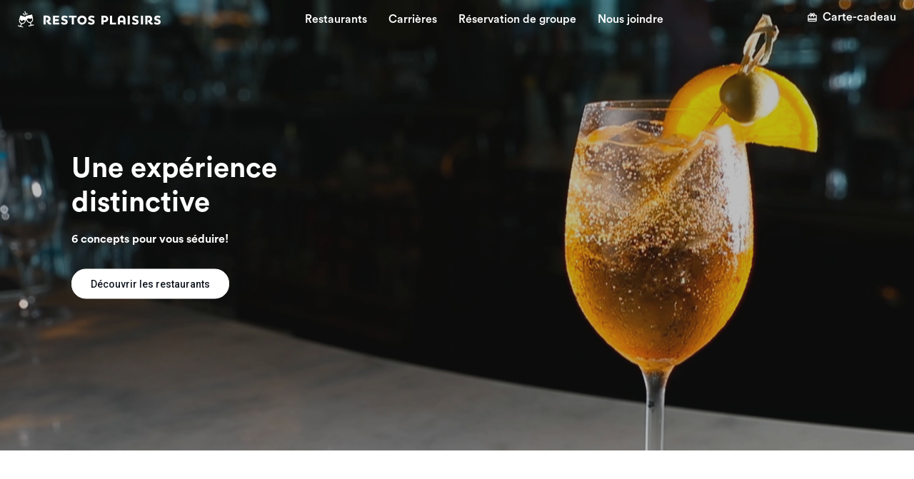

--- FILE ---
content_type: text/html; charset=UTF-8
request_url: https://restosplaisirs.com/
body_size: 368467
content:
<!DOCTYPE html>

<html lang="fr" class="home page-template page-template-controllers page-template-front-page page-template-controllersfront-page-php page page-id-2 desktop">
    <head>
        <meta charset="UTF-8">
        <meta name="viewport" content="width=device-width, initial-scale=1, maximum-scale=1, user-scalable=no">
        <meta name="format-detection" content="no">
        <meta name="theme-color" content="#000000">
        <meta name="apple-mobile-web-app-capable" content="no">
        <meta name="apple-mobile-web-app-status-bar-style" content="#000000">
        <link rel="apple-touch-icon" sizes="57x57" href="https://restosplaisirs.com/app/themes/restoplaisir/img/fav/apple-icon-57x57.png">
        <link rel="apple-touch-icon" sizes="60x60" href="https://restosplaisirs.com/app/themes/restoplaisir/img/fav/apple-icon-60x60.png">
        <link rel="apple-touch-icon" sizes="72x72" href="https://restosplaisirs.com/app/themes/restoplaisir/img/fav/apple-icon-72x72.png">
        <link rel="apple-touch-icon" sizes="76x76" href="https://restosplaisirs.com/app/themes/restoplaisir/img/fav/apple-icon-76x76.png">
        <link rel="apple-touch-icon" sizes="114x114" href="https://restosplaisirs.com/app/themes/restoplaisir/img/fav/apple-icon-114x114.png">
        <link rel="apple-touch-icon" sizes="120x120" href="https://restosplaisirs.com/app/themes/restoplaisir/img/fav/apple-icon-120x120.png">
        <link rel="apple-touch-icon" sizes="144x144" href="https://restosplaisirs.com/app/themes/restoplaisir/img/fav/apple-icon-144x144.png">
        <link rel="apple-touch-icon" sizes="152x152" href="https://restosplaisirs.com/app/themes/restoplaisir/img/fav/apple-icon-152x152.png">
        <link rel="apple-touch-icon" sizes="180x180" href="https://restosplaisirs.com/app/themes/restoplaisir/img/fav/apple-icon-180x180.png">
        <link rel="icon" type="image/png" sizes="192x192"  href="https://restosplaisirs.com/app/themes/restoplaisir/img/fav/android-icon-192x192.png">
        <link rel="icon" type="image/png" sizes="32x32" href="https://restosplaisirs.com/app/themes/restoplaisir/img/fav/favicon-32x32.png">
        <link rel="icon" type="image/png" sizes="96x96" href="https://restosplaisirs.com/app/themes/restoplaisir/img/fav/favicon-96x96.png">
        <link rel="icon" type="image/png" sizes="16x16" href="https://restosplaisirs.com/app/themes/restoplaisir/img/fav/favicon-16x16.png">
        <link rel="manifest" href="https://restosplaisirs.com/app/themes/restoplaisir/img/fav/manifest.json">
        <meta name="msapplication-TileColor" content="#000000">
        <meta name="msapplication-TileImage" content="https://restosplaisirs.com/app/themes/restoplaisir/img/fav/ms-icon-144x144.png">

        <link rel="preconnect" href="https://fonts.googleapis.com">
        <link rel="preconnect" href="https://fonts.gstatic.com" crossorigin>
        <link href="https://fonts.googleapis.com/css2?family=Roboto:wght@500&display=swap" rel="stylesheet">
        <link rel="stylesheet" href="https://use.typekit.net/wka7dgd.css">
        <meta name='robots' content='index, follow, max-image-preview:large, max-snippet:-1, max-video-preview:-1' />
<link rel="alternate" hreflang="fr" href="https://restosplaisirs.com/wp" />
<link rel="alternate" hreflang="x-default" href="https://restosplaisirs.com/wp" />

	<!-- This site is optimized with the Yoast SEO plugin v21.7 - https://yoast.com/wordpress/plugins/seo/ -->
	<title>Restos Plaisirs, Restaurants, Bistros et Service Traiteur, Québec</title>
	<meta name="description" content="Restaurants uniques dans la grande région de Québec et service traiteur où l’on fait les choses ordinaires de façon extraordinaire." />
	<link rel="canonical" href="https://restosplaisirs.com/" />
	<meta property="og:locale" content="fr_FR" />
	<meta property="og:type" content="website" />
	<meta property="og:title" content="Restaurants uniques dans la grande région de Québec." />
	<meta property="og:description" content="Restaurants uniques dans la grande région de Québec et service traiteur où l’on fait les choses ordinaires de façon extraordinaire." />
	<meta property="og:url" content="https://restosplaisirs.com/" />
	<meta property="og:site_name" content="Restos Plaisirs" />
	<meta property="article:modified_time" content="2025-07-03T20:47:12+00:00" />
	<meta property="og:image" content="https://s3.ca-central-1.amazonaws.com/assets.restosplaisirs.com/production/uploads/2023/04/rp_bannierelogo_1200x628.jpg" />
	<meta property="og:image:width" content="1920" />
	<meta property="og:image:height" content="1005" />
	<meta property="og:image:type" content="image/jpeg" />
	<meta name="twitter:card" content="summary_large_image" />
	<meta name="twitter:title" content="Restaurants uniques dans la grande région de Québec." />
	<meta name="twitter:description" content="Restaurants uniques dans la grande région de Québec et service traiteur où l’on fait les choses ordinaires de façon extraordinaire." />
	<meta name="twitter:image" content="https://s3.ca-central-1.amazonaws.com/assets.restosplaisirs.com/production/uploads/2022/09/facebook_image.png" />
	<script type="application/ld+json" class="yoast-schema-graph">{"@context":"https://schema.org","@graph":[{"@type":"WebPage","@id":"https://restosplaisirs.com/","url":"https://restosplaisirs.com/","name":"Restos Plaisirs, Restaurants, Bistros et Service Traiteur, Québec","isPartOf":{"@id":"https://restosplaisirs.com/#website"},"datePublished":"2022-07-13T18:33:14+00:00","dateModified":"2025-07-03T20:47:12+00:00","description":"Restaurants uniques dans la grande région de Québec et service traiteur où l’on fait les choses ordinaires de façon extraordinaire.","breadcrumb":{"@id":"https://restosplaisirs.com/#breadcrumb"},"inLanguage":"fr-FR","potentialAction":[{"@type":"ReadAction","target":["https://restosplaisirs.com/"]}]},{"@type":"BreadcrumbList","@id":"https://restosplaisirs.com/#breadcrumb","itemListElement":[{"@type":"ListItem","position":1,"name":"Home"}]},{"@type":"WebSite","@id":"https://restosplaisirs.com/#website","url":"https://restosplaisirs.com/","name":"Restos Plaisirs","description":"","potentialAction":[{"@type":"SearchAction","target":{"@type":"EntryPoint","urlTemplate":"https://restosplaisirs.com/?s={search_term_string}"},"query-input":"required name=search_term_string"}],"inLanguage":"fr-FR"}]}</script>
	<!-- / Yoast SEO plugin. -->


<link rel='stylesheet' id='wp-block-library-css' href='https://restosplaisirs.com/wp/wp-includes/css/dist/block-library/style.min.css?ver=6.4.2' type='text/css' media='all' />
<style id='classic-theme-styles-inline-css' type='text/css'>
/*! This file is auto-generated */
.wp-block-button__link{color:#fff;background-color:#32373c;border-radius:9999px;box-shadow:none;text-decoration:none;padding:calc(.667em + 2px) calc(1.333em + 2px);font-size:1.125em}.wp-block-file__button{background:#32373c;color:#fff;text-decoration:none}
</style>
<style id='global-styles-inline-css' type='text/css'>
body{--wp--preset--color--black: #000000;--wp--preset--color--cyan-bluish-gray: #abb8c3;--wp--preset--color--white: #ffffff;--wp--preset--color--pale-pink: #f78da7;--wp--preset--color--vivid-red: #cf2e2e;--wp--preset--color--luminous-vivid-orange: #ff6900;--wp--preset--color--luminous-vivid-amber: #fcb900;--wp--preset--color--light-green-cyan: #7bdcb5;--wp--preset--color--vivid-green-cyan: #00d084;--wp--preset--color--pale-cyan-blue: #8ed1fc;--wp--preset--color--vivid-cyan-blue: #0693e3;--wp--preset--color--vivid-purple: #9b51e0;--wp--preset--gradient--vivid-cyan-blue-to-vivid-purple: linear-gradient(135deg,rgba(6,147,227,1) 0%,rgb(155,81,224) 100%);--wp--preset--gradient--light-green-cyan-to-vivid-green-cyan: linear-gradient(135deg,rgb(122,220,180) 0%,rgb(0,208,130) 100%);--wp--preset--gradient--luminous-vivid-amber-to-luminous-vivid-orange: linear-gradient(135deg,rgba(252,185,0,1) 0%,rgba(255,105,0,1) 100%);--wp--preset--gradient--luminous-vivid-orange-to-vivid-red: linear-gradient(135deg,rgba(255,105,0,1) 0%,rgb(207,46,46) 100%);--wp--preset--gradient--very-light-gray-to-cyan-bluish-gray: linear-gradient(135deg,rgb(238,238,238) 0%,rgb(169,184,195) 100%);--wp--preset--gradient--cool-to-warm-spectrum: linear-gradient(135deg,rgb(74,234,220) 0%,rgb(151,120,209) 20%,rgb(207,42,186) 40%,rgb(238,44,130) 60%,rgb(251,105,98) 80%,rgb(254,248,76) 100%);--wp--preset--gradient--blush-light-purple: linear-gradient(135deg,rgb(255,206,236) 0%,rgb(152,150,240) 100%);--wp--preset--gradient--blush-bordeaux: linear-gradient(135deg,rgb(254,205,165) 0%,rgb(254,45,45) 50%,rgb(107,0,62) 100%);--wp--preset--gradient--luminous-dusk: linear-gradient(135deg,rgb(255,203,112) 0%,rgb(199,81,192) 50%,rgb(65,88,208) 100%);--wp--preset--gradient--pale-ocean: linear-gradient(135deg,rgb(255,245,203) 0%,rgb(182,227,212) 50%,rgb(51,167,181) 100%);--wp--preset--gradient--electric-grass: linear-gradient(135deg,rgb(202,248,128) 0%,rgb(113,206,126) 100%);--wp--preset--gradient--midnight: linear-gradient(135deg,rgb(2,3,129) 0%,rgb(40,116,252) 100%);--wp--preset--font-size--small: 13px;--wp--preset--font-size--medium: 20px;--wp--preset--font-size--large: 36px;--wp--preset--font-size--x-large: 42px;--wp--preset--spacing--20: 0.44rem;--wp--preset--spacing--30: 0.67rem;--wp--preset--spacing--40: 1rem;--wp--preset--spacing--50: 1.5rem;--wp--preset--spacing--60: 2.25rem;--wp--preset--spacing--70: 3.38rem;--wp--preset--spacing--80: 5.06rem;--wp--preset--shadow--natural: 6px 6px 9px rgba(0, 0, 0, 0.2);--wp--preset--shadow--deep: 12px 12px 50px rgba(0, 0, 0, 0.4);--wp--preset--shadow--sharp: 6px 6px 0px rgba(0, 0, 0, 0.2);--wp--preset--shadow--outlined: 6px 6px 0px -3px rgba(255, 255, 255, 1), 6px 6px rgba(0, 0, 0, 1);--wp--preset--shadow--crisp: 6px 6px 0px rgba(0, 0, 0, 1);}:where(.is-layout-flex){gap: 0.5em;}:where(.is-layout-grid){gap: 0.5em;}body .is-layout-flow > .alignleft{float: left;margin-inline-start: 0;margin-inline-end: 2em;}body .is-layout-flow > .alignright{float: right;margin-inline-start: 2em;margin-inline-end: 0;}body .is-layout-flow > .aligncenter{margin-left: auto !important;margin-right: auto !important;}body .is-layout-constrained > .alignleft{float: left;margin-inline-start: 0;margin-inline-end: 2em;}body .is-layout-constrained > .alignright{float: right;margin-inline-start: 2em;margin-inline-end: 0;}body .is-layout-constrained > .aligncenter{margin-left: auto !important;margin-right: auto !important;}body .is-layout-constrained > :where(:not(.alignleft):not(.alignright):not(.alignfull)){max-width: var(--wp--style--global--content-size);margin-left: auto !important;margin-right: auto !important;}body .is-layout-constrained > .alignwide{max-width: var(--wp--style--global--wide-size);}body .is-layout-flex{display: flex;}body .is-layout-flex{flex-wrap: wrap;align-items: center;}body .is-layout-flex > *{margin: 0;}body .is-layout-grid{display: grid;}body .is-layout-grid > *{margin: 0;}:where(.wp-block-columns.is-layout-flex){gap: 2em;}:where(.wp-block-columns.is-layout-grid){gap: 2em;}:where(.wp-block-post-template.is-layout-flex){gap: 1.25em;}:where(.wp-block-post-template.is-layout-grid){gap: 1.25em;}.has-black-color{color: var(--wp--preset--color--black) !important;}.has-cyan-bluish-gray-color{color: var(--wp--preset--color--cyan-bluish-gray) !important;}.has-white-color{color: var(--wp--preset--color--white) !important;}.has-pale-pink-color{color: var(--wp--preset--color--pale-pink) !important;}.has-vivid-red-color{color: var(--wp--preset--color--vivid-red) !important;}.has-luminous-vivid-orange-color{color: var(--wp--preset--color--luminous-vivid-orange) !important;}.has-luminous-vivid-amber-color{color: var(--wp--preset--color--luminous-vivid-amber) !important;}.has-light-green-cyan-color{color: var(--wp--preset--color--light-green-cyan) !important;}.has-vivid-green-cyan-color{color: var(--wp--preset--color--vivid-green-cyan) !important;}.has-pale-cyan-blue-color{color: var(--wp--preset--color--pale-cyan-blue) !important;}.has-vivid-cyan-blue-color{color: var(--wp--preset--color--vivid-cyan-blue) !important;}.has-vivid-purple-color{color: var(--wp--preset--color--vivid-purple) !important;}.has-black-background-color{background-color: var(--wp--preset--color--black) !important;}.has-cyan-bluish-gray-background-color{background-color: var(--wp--preset--color--cyan-bluish-gray) !important;}.has-white-background-color{background-color: var(--wp--preset--color--white) !important;}.has-pale-pink-background-color{background-color: var(--wp--preset--color--pale-pink) !important;}.has-vivid-red-background-color{background-color: var(--wp--preset--color--vivid-red) !important;}.has-luminous-vivid-orange-background-color{background-color: var(--wp--preset--color--luminous-vivid-orange) !important;}.has-luminous-vivid-amber-background-color{background-color: var(--wp--preset--color--luminous-vivid-amber) !important;}.has-light-green-cyan-background-color{background-color: var(--wp--preset--color--light-green-cyan) !important;}.has-vivid-green-cyan-background-color{background-color: var(--wp--preset--color--vivid-green-cyan) !important;}.has-pale-cyan-blue-background-color{background-color: var(--wp--preset--color--pale-cyan-blue) !important;}.has-vivid-cyan-blue-background-color{background-color: var(--wp--preset--color--vivid-cyan-blue) !important;}.has-vivid-purple-background-color{background-color: var(--wp--preset--color--vivid-purple) !important;}.has-black-border-color{border-color: var(--wp--preset--color--black) !important;}.has-cyan-bluish-gray-border-color{border-color: var(--wp--preset--color--cyan-bluish-gray) !important;}.has-white-border-color{border-color: var(--wp--preset--color--white) !important;}.has-pale-pink-border-color{border-color: var(--wp--preset--color--pale-pink) !important;}.has-vivid-red-border-color{border-color: var(--wp--preset--color--vivid-red) !important;}.has-luminous-vivid-orange-border-color{border-color: var(--wp--preset--color--luminous-vivid-orange) !important;}.has-luminous-vivid-amber-border-color{border-color: var(--wp--preset--color--luminous-vivid-amber) !important;}.has-light-green-cyan-border-color{border-color: var(--wp--preset--color--light-green-cyan) !important;}.has-vivid-green-cyan-border-color{border-color: var(--wp--preset--color--vivid-green-cyan) !important;}.has-pale-cyan-blue-border-color{border-color: var(--wp--preset--color--pale-cyan-blue) !important;}.has-vivid-cyan-blue-border-color{border-color: var(--wp--preset--color--vivid-cyan-blue) !important;}.has-vivid-purple-border-color{border-color: var(--wp--preset--color--vivid-purple) !important;}.has-vivid-cyan-blue-to-vivid-purple-gradient-background{background: var(--wp--preset--gradient--vivid-cyan-blue-to-vivid-purple) !important;}.has-light-green-cyan-to-vivid-green-cyan-gradient-background{background: var(--wp--preset--gradient--light-green-cyan-to-vivid-green-cyan) !important;}.has-luminous-vivid-amber-to-luminous-vivid-orange-gradient-background{background: var(--wp--preset--gradient--luminous-vivid-amber-to-luminous-vivid-orange) !important;}.has-luminous-vivid-orange-to-vivid-red-gradient-background{background: var(--wp--preset--gradient--luminous-vivid-orange-to-vivid-red) !important;}.has-very-light-gray-to-cyan-bluish-gray-gradient-background{background: var(--wp--preset--gradient--very-light-gray-to-cyan-bluish-gray) !important;}.has-cool-to-warm-spectrum-gradient-background{background: var(--wp--preset--gradient--cool-to-warm-spectrum) !important;}.has-blush-light-purple-gradient-background{background: var(--wp--preset--gradient--blush-light-purple) !important;}.has-blush-bordeaux-gradient-background{background: var(--wp--preset--gradient--blush-bordeaux) !important;}.has-luminous-dusk-gradient-background{background: var(--wp--preset--gradient--luminous-dusk) !important;}.has-pale-ocean-gradient-background{background: var(--wp--preset--gradient--pale-ocean) !important;}.has-electric-grass-gradient-background{background: var(--wp--preset--gradient--electric-grass) !important;}.has-midnight-gradient-background{background: var(--wp--preset--gradient--midnight) !important;}.has-small-font-size{font-size: var(--wp--preset--font-size--small) !important;}.has-medium-font-size{font-size: var(--wp--preset--font-size--medium) !important;}.has-large-font-size{font-size: var(--wp--preset--font-size--large) !important;}.has-x-large-font-size{font-size: var(--wp--preset--font-size--x-large) !important;}
.wp-block-navigation a:where(:not(.wp-element-button)){color: inherit;}
:where(.wp-block-post-template.is-layout-flex){gap: 1.25em;}:where(.wp-block-post-template.is-layout-grid){gap: 1.25em;}
:where(.wp-block-columns.is-layout-flex){gap: 2em;}:where(.wp-block-columns.is-layout-grid){gap: 2em;}
.wp-block-pullquote{font-size: 1.5em;line-height: 1.6;}
</style>
<link rel='stylesheet' id='contact-form-7-css' href='https://restosplaisirs.com/app/plugins/contact-form-7/includes/css/styles.css?ver=5.8.4' type='text/css' media='all' />
<link rel='stylesheet' id='wpml-blocks-css' href='https://restosplaisirs.com/app/plugins/sitepress-multilingual-cms/dist/css/blocks/styles.css?ver=4.6.7' type='text/css' media='all' />
<link rel='stylesheet' id='main-css-css' href='https://restosplaisirs.com/app/themes/restoplaisir/build/css/build.css?ver=1764564915' type='text/css' media='all' />
<script type="text/javascript" id="wpml-cookie-js-extra">
/* <![CDATA[ */
var wpml_cookies = {"wp-wpml_current_language":{"value":"fr","expires":1,"path":"\/"}};
var wpml_cookies = {"wp-wpml_current_language":{"value":"fr","expires":1,"path":"\/"}};
/* ]]> */
</script>
<script type="text/javascript" src="https://restosplaisirs.com/app/plugins/sitepress-multilingual-cms/res/js/cookies/language-cookie.js?ver=4.6.7" id="wpml-cookie-js"></script>
<link rel="https://api.w.org/" href="https://restosplaisirs.com/wp-json/" /><link rel="alternate" type="application/json" href="https://restosplaisirs.com/wp-json/wp/v2/pages/2" /><meta name="generator" content="WordPress 6.4.2" />
<meta name="generator" content="WPML ver:4.6.7 stt:1,4;" />
<style>.has-white-background-color { background-color: #ffffff; }.has-black-800-background-color { background-color: #2f2f2f; }.has-black-900-background-color { background-color: #1a1a1a; }.has-grey-100-background-color { background-color: #fafafa; }.has-grey-200-background-color { background-color: #ecf0f3; }.has-grey-300-background-color { background-color: #dddddd; }.has-grey-500-background-color { background-color: #b1b1b1; }.has-grey-600-background-color { background-color: #878787; }.has-coral-900-background-color { background-color: #c25346; }.has-turquoise-900-background-color { background-color: #07717f; }.has-blue-900-background-color { background-color: #111721; }.has-blue-grandio-background-color { background-color: #293043; }.has-bluesky-900-background-color { background-color: #41759e; }.has-lilac-900-background-color { background-color: #736595; }.has-yellow-900-background-color { background-color: #f2bb40; }.has-yellow-grandio-background-color { background-color: #f39200; }</style>        <!-- Google tag (gtag.js) -->
        <script async src="https://www.googletagmanager.com/gtag/js?id=GTM-K3CS9JB"></script>
        <script type="text/plain" data-cookiecategory="targeting">
          window.dataLayer = window.dataLayer || [];
          function gtag(){window.dataLayer.push(arguments);}
          gtag('js', new Date());

          gtag('config', 'GTM-K3CS9JB');
        </script>

        <!-- Hotjar Tracking Code for https://restosplaisirs.com/ -->
        <script type="text/plain" data-cookiecategory="targeting">
        	(function(h,o,t,j,a,r){ h.hj=h.hj||function(){(h.hj.q=h.hj.q||[]).push(arguments)}; h._hjSettings={hjid:3749207,hjsv:6}; a=o.getElementsByTagName('head')[0]; r=o.createElement('script');r.async=1; r.src=t+h._hjSettings.hjid+j+h._hjSettings.hjsv; a.appendChild(r); })(window,document,'https://static.hotjar.com/c/hotjar-','.js?sv=');
        </script>

        <!-- Facebook Pixel Code -->
        <script type="text/plain" data-cookiecategory="targeting">
          !function(f,b,e,v,n,t,s)
          {if(f.fbq)return;n=f.fbq=function(){n.callMethod?
          n.callMethod.apply(n,arguments):n.queue.push(arguments)};
          if(!f._fbq)f._fbq=n;n.push=n;n.loaded=!0;n.version='2.0';
          n.queue=[];t=b.createElement(e);t.async=!0;
          t.src=v;s=b.getElementsByTagName(e)[0];
          s.parentNode.insertBefore(t,s)}(window, document,'script',
          'https://connect.facebook.net/en_US/fbevents.js');
          fbq('init', '2035538979995599');
          fbq('track', 'PageView');
        </script>
        <noscript>
          <img height="1" width="1" style="display:none" 
               src="https://www.facebook.com/tr?id=2035538979995599&ev=PageView&noscript=1"/>
        </noscript>
        <!-- End Facebook Pixel Code -->

        <link rel="stylesheet" href="https://restosplaisirs.com/app/themes/restoplaisir/cookieconsent/cookieconsent.min.css">
    </head>
    <body class="app rp">
        <div class="preload-svgs">
            <svg class="svg-pool" version="1.1" xmlns="http://www.w3.org/2000/svg" xmlns:xlink="http://www.w3.org/1999/xlink" style="width: 100%; height: 100%;">
    <symbol id="logo-rp-h" viewBox="0 0 198 23">
        <path d="M125.343 11.1073C125.343 13.7414 123.256 15.4802 120.108 15.5033H118.701V18.7786H115.778V6.5437H120.246C123.308 6.5437 125.343 8.39223 125.343 11.1073ZM122.368 11.0553C122.368 10.131 121.601 9.12009 120.062 9.12009H118.69V12.9038H120.062C121.636 12.9038 122.368 11.9449 122.368 11.0553Z" fill="currentColor" />
        <path d="M136.21 16.2311V18.796H127.724V6.5437H130.647V16.2311H136.21Z" fill="currentColor" />
        <path d="M152.289 6.5437H155.212V18.796H152.289V6.5437Z" fill="currentColor" />
        <path d="M158.014 17.364L159.438 15.0534C160.44 15.9283 161.723 16.414 163.052 16.4224C163.854 16.4224 164.517 16.1278 164.517 15.3249C164.517 14.5219 163.888 14.2273 162.211 13.7074C160.279 13.0951 158.521 12.3845 158.521 10.1143C158.521 7.84411 160.349 6.38839 163.133 6.38839C164.659 6.3444 166.158 6.80299 167.399 7.69391L166.073 9.88904C165.212 9.26902 164.182 8.92831 163.122 8.91278C162.222 8.91278 161.507 9.17851 161.507 9.90637C161.507 10.6342 162.222 10.796 163.871 11.339C165.664 11.9166 167.44 12.6445 167.44 15.1516C167.44 17.4622 165.75 18.9526 162.966 18.9526C161.179 19.0322 159.422 18.4688 158.014 17.364Z" fill="currentColor" />
        <path d="M170.645 6.5437H173.567V18.796H170.645V6.5437Z" fill="currentColor" />
        <path d="M188.574 17.364L190.004 15.0534C191.007 15.9283 192.289 16.414 193.619 16.4224C194.42 16.4224 195.077 16.1278 195.077 15.3249C195.077 14.5219 194.455 14.2273 192.771 13.7074C190.84 13.0951 189.087 12.3846 189.087 10.1143C189.087 7.84411 190.909 6.38839 193.699 6.38839C195.224 6.34439 196.721 6.80304 197.96 7.69391L196.64 9.88904C195.777 9.27101 194.748 8.93051 193.688 8.91279C192.783 8.91279 192.068 9.17851 192.068 9.90637C192.068 10.6342 192.783 10.796 194.437 11.339C196.225 11.9166 198 12.6445 198 15.1516C198 17.4622 196.317 18.9526 193.532 18.9526C191.743 19.0336 189.984 18.4701 188.574 17.364Z" fill="currentColor" />
        <path d="M186.459 16.4676C185.225 16.4676 184.983 15.4914 183.956 14.7924C184.666 14.4557 185.262 13.9189 185.672 13.2479C186.081 12.5769 186.287 11.8007 186.263 11.0145C186.263 8.32834 184.245 6.46826 181.166 6.46826H176.698V18.7321H179.621V9.00998H180.993C182.4 9.00998 183.299 9.88226 183.299 11.0145C183.299 12.1467 182.394 12.8977 181.022 12.8977H180.544V15.4394H180.78C182.031 15.4914 182.509 18.8707 185.611 18.8707C186.062 18.8863 186.513 18.8337 186.949 18.7148V16.4503C186.786 16.4649 186.622 16.4707 186.459 16.4676Z" fill="currentColor" />
        <path d="M143.854 6.38818C140.672 6.38818 138.533 8.2887 138.533 12.1013V18.7964H141.45V16.0814V15.7464H146.293V18.7964H149.176V12.1013C149.21 8.2887 147.089 6.38818 143.854 6.38818ZM146.293 13.2855H141.45V12.8696V11.876C141.45 10.3452 142.113 8.98767 143.854 8.98767C145.595 8.98767 146.305 10.3336 146.305 11.876L146.293 13.2855Z" fill="currentColor" />
        <path d="M57.3435 16.1794V18.7327H48.667V6.49194H57.257V9.06833H51.5841V11.2808H56.594V13.8629H51.5841V16.1736L57.3435 16.1794Z" fill="currentColor" />
        <path d="M59.7295 17.364L61.1535 15.0534C62.1582 15.9287 63.4426 16.4144 64.774 16.4224C65.5753 16.4224 66.2325 16.1278 66.2325 15.3249C66.2325 14.5219 65.6099 14.2273 63.9265 13.7074C61.9952 13.0951 60.2368 12.3846 60.2368 10.1143C60.2368 7.84411 62.0644 6.38839 64.8489 6.38839C66.3734 6.34439 67.8702 6.80304 69.1093 7.69391L67.7891 9.88904C66.9285 9.27212 65.9012 8.93168 64.8431 8.91279C63.938 8.91279 63.2231 9.17851 63.2231 9.90637C63.2231 10.6342 63.938 10.796 65.5926 11.339C67.3798 11.9166 69.1554 12.6445 69.1554 15.1516C69.1554 17.4622 67.4663 18.9526 64.6875 18.9526C62.8985 19.0336 61.1397 18.4701 59.7295 17.364Z" fill="currentColor" />
        <path d="M81.5105 9.12009H77.6536V18.796H74.7307V9.12009H70.8623V6.5437H81.5105V9.12009Z" fill="currentColor" />
        <path d="M82.4844 12.6963C82.4844 9.12054 85.2286 6.38818 88.9874 6.38818C92.7463 6.38818 95.4386 9.05122 95.4386 12.6963C95.4386 16.3413 92.7059 18.9524 88.9874 18.9524C85.2689 18.9524 82.4844 16.2143 82.4844 12.6963ZM92.4465 12.6963C92.4295 12.0147 92.2122 11.3533 91.8219 10.7949C91.4317 10.2364 90.8857 9.80566 90.2523 9.55657C89.6189 9.30747 88.9263 9.25108 88.2611 9.39444C87.5959 9.5378 86.9877 9.87455 86.5126 10.3625C86.0374 10.8505 85.7164 11.4681 85.5898 12.138C85.4632 12.8079 85.5366 13.5003 85.8008 14.1286C86.0649 14.7568 86.5081 15.2931 87.075 15.6703C87.6418 16.0474 88.307 16.2487 88.9874 16.2489C89.4504 16.2539 89.9096 16.1647 90.3372 15.9869C90.7648 15.809 91.152 15.546 91.4753 15.214C91.7986 14.8819 92.0514 14.4876 92.2183 14.0548C92.3853 13.6221 92.4629 13.1599 92.4465 12.6963Z" fill="currentColor" />
        <path d="M97.042 17.364L98.466 15.0534C99.4707 15.9287 100.755 16.4144 102.086 16.4224C102.888 16.4224 103.545 16.1278 103.545 15.3249C103.545 14.5219 102.922 14.2273 101.239 13.7074C99.3077 13.0951 97.5493 12.3846 97.5493 10.1143C97.5493 7.84411 99.3769 6.38839 102.161 6.38839C103.686 6.34439 105.183 6.80304 106.422 7.69391L105.102 9.88904C104.241 9.27212 103.214 8.93168 102.156 8.91279C101.251 8.91279 100.536 9.17851 100.536 9.90637C100.536 10.6342 101.251 10.796 102.905 11.339C104.692 11.9166 106.468 12.6445 106.468 15.1516C106.468 17.4622 104.779 18.9526 102 18.9526C100.211 19.0336 98.4522 18.4701 97.042 17.364Z" fill="currentColor" />
        <path d="M45.5132 16.4213C44.2794 16.4213 44.0315 15.445 43.0053 14.7518C43.7157 14.4147 44.3123 13.877 44.722 13.2048C45.1317 12.5327 45.3365 11.7553 45.3114 10.9681C45.3114 8.28773 43.2936 6.42188 40.215 6.42188H35.7471V18.6626H38.6642V8.95205H40.0421C41.4488 8.95205 42.3481 9.82432 42.3481 10.9565C42.3481 12.0888 41.443 12.8397 40.0421 12.8397H39.5578V15.3815H39.7942C41.051 15.4334 41.5237 18.8474 44.6311 18.8474C45.0822 18.863 45.5331 18.8104 45.9686 18.6915V16.4213C45.8169 16.4289 45.6649 16.4289 45.5132 16.4213Z" fill="currentColor" />
        <path d="M10.2301 5.09731C10.257 5.20738 10.3136 5.30794 10.3936 5.38808C10.4735 5.46823 10.5739 5.52488 10.6838 5.55189C10.7316 5.55788 10.7801 5.55788 10.8279 5.55189C10.8758 5.55836 10.9242 5.55836 10.9721 5.55189C11.0513 5.53392 11.1261 5.50032 11.1921 5.45303C11.2582 5.40575 11.3142 5.34573 11.3568 5.2765C11.3995 5.20727 11.4279 5.13021 11.4405 5.04984C11.453 4.96947 11.4495 4.88739 11.43 4.80841L10.3997 0.475038C10.3605 0.315625 10.2602 0.1781 10.1205 0.092228C9.98086 0.00635649 9.81306 -0.0209524 9.65346 0.0162103C9.57494 0.0351583 9.50092 0.0694216 9.43562 0.117045C9.37032 0.164668 9.31502 0.224718 9.27289 0.293761C9.23076 0.362804 9.20262 0.439489 9.19008 0.519433C9.17753 0.599378 9.18083 0.681016 9.19979 0.759682L10.2301 5.09731Z" fill="currentColor" />
        <path d="M8.77252 5.97651C8.85532 6.06471 8.96105 6.12798 9.0778 6.1592C9.12718 6.16335 9.17682 6.16335 9.2262 6.1592C9.38347 6.16034 9.53521 6.10105 9.65019 5.99351C9.76886 5.88298 9.84027 5.73075 9.84946 5.56867C9.84853 5.41147 9.78964 5.26016 9.68411 5.14383L7.93302 3.26178C7.87858 3.20005 7.81241 3.14981 7.73839 3.11398C7.66436 3.07815 7.58395 3.05746 7.50185 3.05311C7.41975 3.04876 7.33761 3.06084 7.26022 3.08864C7.18284 3.11645 7.11175 3.15942 7.05112 3.21505C6.93161 3.32731 6.86139 3.48245 6.85583 3.64649C6.85026 3.81053 6.90981 3.97009 7.02144 4.09022L8.77252 5.97651Z" fill="currentColor" />
        <path d="M12.4056 5.33888C12.4635 5.35536 12.5234 5.36393 12.5837 5.36437C12.7445 5.3644 12.899 5.30125 13.0139 5.18847C13.1289 5.07568 13.1951 4.92225 13.1984 4.76109L13.2281 3.08722C13.2313 3.00488 13.2175 2.92277 13.1876 2.84602C13.1577 2.76926 13.1123 2.69951 13.0543 2.64114C12.9995 2.58367 12.9337 2.53787 12.8609 2.50648C12.788 2.47509 12.7096 2.45876 12.6303 2.45846C12.5518 2.45636 12.4737 2.47036 12.4008 2.49958C12.3279 2.5288 12.2617 2.57263 12.2063 2.62839C12.092 2.74073 12.0252 2.89286 12.0197 3.05323L11.9858 4.72711C11.9806 4.8608 12.0186 4.99261 12.0943 5.10286C12.1699 5.21312 12.2791 5.29591 12.4056 5.33888Z" fill="currentColor" />
        <path d="M22.1955 19.1976C22.1786 19.1182 22.1458 19.043 22.0992 18.9766C22.0526 18.9101 21.993 18.8538 21.9241 18.811C21.8567 18.7666 21.7809 18.7365 21.7014 18.7226C21.6219 18.7087 21.5404 18.7113 21.462 18.7303L18.8036 19.3166L18.1506 16.3427C19.1492 15.917 19.9639 15.1489 20.4487 14.176C21.072 13.0143 21.2714 11.6711 21.0126 10.3779L19.7872 4.85498L10.6332 6.86872L10.964 8.37691L3.42538 6.14225L1.81421 11.5887C1.46271 12.8587 1.56776 14.212 2.111 15.4123C2.52063 16.413 3.27204 17.2352 4.23096 17.7319L3.38298 20.6676L0.783907 19.9028C0.706753 19.8794 0.625662 19.8718 0.545511 19.8806C0.465361 19.8893 0.387808 19.9142 0.317516 19.9538C0.211652 20.013 0.125451 20.102 0.0696074 20.2098C0.0137636 20.3176 -0.00926585 20.4394 0.00337646 20.5602C0.0160188 20.681 0.0637765 20.7954 0.140725 20.8893C0.217673 20.9831 0.320424 21.0523 0.436233 21.0881L6.79611 22.9744C6.85261 22.9909 6.91111 22.9995 6.96995 22.9999C7.10104 23.0012 7.22915 22.9608 7.33583 22.8844C7.44251 22.8081 7.52224 22.6998 7.56354 22.5751C7.60805 22.4174 7.58844 22.2484 7.509 22.1051C7.42955 21.9618 7.29672 21.8558 7.13955 21.8104L4.54048 21.0414L5.38846 18.11C5.55435 18.1319 5.72145 18.1432 5.88877 18.144C8.09353 18.144 10.1711 16.3172 10.7732 14.2737L11.6211 11.474L11.8331 12.4341C12.1436 13.7189 12.8938 14.8539 13.9531 15.6417C14.7461 16.2712 15.723 16.6233 16.7345 16.6443H16.9465L17.5994 19.6182L14.9876 20.1705C14.9085 20.1876 14.8335 20.2202 14.7669 20.2665C14.7004 20.3127 14.6436 20.3717 14.5999 20.44C14.5562 20.5083 14.5263 20.5846 14.5121 20.6644C14.4979 20.7443 14.4995 20.8262 14.517 20.9055C14.5339 20.9849 14.5667 21.0601 14.6133 21.1265C14.66 21.1929 14.7195 21.2493 14.7884 21.2921C14.8862 21.3574 15.0015 21.3915 15.1191 21.3898C15.1628 21.394 15.2068 21.394 15.2505 21.3898L21.7461 19.9496C21.9051 19.9095 22.0418 19.8077 22.126 19.6668C22.2103 19.5258 22.2353 19.357 22.1955 19.1976ZM9.47574 14.4394C8.7592 16.075 6.86819 17.2901 5.17222 16.7888C3.3321 16.2407 2.39508 13.8659 2.94203 12.0178L3.14978 11.3126C3.42962 12.5871 5.26974 14.8812 7.10139 12.9439C7.31411 12.663 7.62415 12.4721 7.9704 12.4088C8.31665 12.3456 8.67399 12.4146 8.97197 12.6023C9.26995 12.7899 9.48696 13.0827 9.58021 13.4227C9.67346 13.7628 9.63619 14.1255 9.47574 14.4394ZM17.2984 15.3146C15.895 15.6247 14.4364 14.792 13.6224 13.5642C13.6211 13.5529 13.6211 13.5415 13.6224 13.5302L13.5249 13.373C13.3671 13.0951 13.2378 12.8019 13.139 12.4979C13.1094 12.4086 13.0839 12.3194 13.0627 12.226L12.9949 11.9116C12.9415 11.7047 12.9362 11.4883 12.9796 11.2791C13.023 11.0699 13.1138 10.8735 13.245 10.705C13.7114 10.2122 14.8308 10.2207 15.7593 10.5393C18.0955 11.3423 18.952 10.4501 19.7363 10.0423L19.8847 10.7135C20.2791 12.5956 19.1767 14.8982 17.2984 15.3146Z" fill="currentColor" />
    </symbol>
    <symbol id="logo-rp-full_with-line" viewBox="0 0 250 93" fill="none">
        <g clip-path="url(#clip0_417_6220)">
            <path d="M137.59 63.3599C137.59 67.3899 134.38 70.0599 129.55 70.0899L127.39 70.1199V75.1399H122.9V56.3599H129.76C134.46 56.3599 137.59 59.1899 137.59 63.3599ZM133.02 63.2799C133.02 61.8599 131.84 60.3099 129.5 60.3099H127.39V66.1099H129.5C131.9 66.1099 133.02 64.6399 133.02 63.2799Z" fill="#111721" />
            <path d="M154.29 71.2099V75.1399H141.26V56.3599H145.75V71.2099H154.3H154.29Z" fill="#111721" />
            <path d="M178.98 56.3599H183.47V75.1399H178.98V56.3599Z" fill="#111721" />
            <path d="M187.77 72.9499L189.96 69.4199C191.78 70.8899 193.59 71.4999 195.52 71.4999C196.75 71.4999 197.76 71.0499 197.76 69.8199C197.76 68.5899 196.8 68.1399 194.23 67.3399C191.27 66.4099 188.57 65.3099 188.57 61.8399C188.57 58.3699 191.37 56.1199 195.67 56.1199C198.39 56.1199 200.64 56.9199 202.21 58.1199L200.18 61.4899C198.92 60.6099 197.35 59.9899 195.61 59.9899C194.22 59.9899 193.13 60.3899 193.13 61.5099C193.13 62.6299 194.23 62.8699 196.76 63.6999C199.51 64.6099 202.24 65.6999 202.24 69.5499C202.24 73.0499 199.65 75.3699 195.38 75.3699C192.01 75.3699 189.69 74.4599 187.77 72.9399V72.9499Z" fill="#111721" />
            <path d="M207.17 56.3599H211.66V75.1399H207.17V56.3599Z" fill="#111721" />
            <path d="M234.71 72.9499L236.9 69.4199C238.72 70.8899 240.53 71.4999 242.46 71.4999C243.69 71.4999 244.7 71.0499 244.7 69.8199C244.7 68.5899 243.74 68.1399 241.17 67.3399C238.21 66.4099 235.51 65.3099 235.51 61.8399C235.51 58.3699 238.31 56.1199 242.61 56.1199C245.33 56.1199 247.58 56.9199 249.15 58.1199L247.12 61.4899C245.86 60.6099 244.29 59.9899 242.55 59.9899C241.16 59.9899 240.07 60.3899 240.07 61.5099C240.07 62.6299 241.17 62.8699 243.7 63.6999C246.45 64.6099 249.18 65.6999 249.18 69.5499C249.18 73.0499 246.59 75.3699 242.32 75.3699C238.95 75.3699 236.63 74.4599 234.71 72.9399V72.9499Z" fill="#111721" />
            <path d="M231.46 71.57C229.56 71.57 229.19 70.07 227.61 69.01C229.85 67.89 231.16 65.83 231.16 63.21C231.16 59.1 228.06 56.24 223.33 56.24H216.47V75.02H220.96V60.14H223.07C225.23 60.14 226.6 61.48 226.6 63.21C226.6 64.94 225.21 66.09 223.1 66.09H222.36V69.99H222.72C224.64 70.07 225.39 75.25 230.14 75.25C231.5 75.25 232.2 75.01 232.2 75.01V71.54C231.96 71.57 231.69 71.57 231.45 71.57H231.46Z" fill="#111721" />
            <path d="M166.02 56.1199C161.13 56.1199 157.85 59.0299 157.85 64.8799V75.1399H162.34V70.9899V70.4699H169.79V75.1399H174.25V64.8799C174.25 59.0299 170.99 56.1199 166.02 56.1199ZM169.79 66.6999H162.34V66.0599V64.5299C162.34 62.1799 163.35 60.1199 166.03 60.1199C168.71 60.1199 169.8 62.1799 169.8 64.5299V66.6899L169.79 66.6999Z" fill="#111721" />
            <path d="M33.1498 71.1298V75.0598H19.8198V56.2798H33.0098V60.2298H24.2998V63.6198H31.9898V67.5698H24.2998V71.1198H33.1398L33.1498 71.1298Z" fill="#111721" />
            <path d="M36.8198 72.9499L39.0098 69.4199C40.8298 70.8899 42.6398 71.4999 44.5698 71.4999C45.7998 71.4999 46.8098 71.0499 46.8098 69.8199C46.8098 68.5899 45.8498 68.1399 43.2798 67.3399C40.3198 66.4099 37.6198 65.3099 37.6198 61.8399C37.6198 58.3699 40.4198 56.1199 44.7198 56.1199C47.4398 56.1199 49.6898 56.9199 51.2598 58.1199L49.2298 61.4899C47.9698 60.6099 46.3998 59.9899 44.6598 59.9899C43.2698 59.9899 42.1798 60.3899 42.1798 61.5099C42.1798 62.6299 43.2798 62.8699 45.8098 63.6999C48.5598 64.6099 51.2898 65.6999 51.2898 69.5499C51.2898 73.0499 48.6998 75.3699 44.4298 75.3699C41.0598 75.3699 38.7398 74.4599 36.8198 72.9399V72.9499Z" fill="#111721" />
            <path d="M70.2699 60.3099H64.3499V75.1299H59.8599V60.3099H53.9199V56.3599H70.2699V60.3099Z" fill="#111721" />
            <path d="M71.77 65.7899C71.77 60.3099 75.99 56.1199 81.76 56.1199C87.53 56.1199 91.67 60.2099 91.67 65.7899C91.67 71.3699 87.48 75.3799 81.76 75.3799C76.04 75.3799 71.77 71.1899 71.77 65.7899ZM87.07 65.7899C87.07 62.6399 84.83 60.2899 81.75 60.2899C78.67 60.2899 76.35 62.6699 76.35 65.7899C76.35 68.9099 78.62 71.2399 81.75 71.2399C84.88 71.2399 87.07 68.8899 87.07 65.7899Z" fill="#111721" />
            <path d="M94.1299 72.9499L96.3199 69.4199C98.1399 70.8899 99.9499 71.4999 101.88 71.4999C103.11 71.4999 104.12 71.0499 104.12 69.8199C104.12 68.5899 103.16 68.1399 100.59 67.3399C97.6199 66.4099 94.9299 65.3099 94.9299 61.8399C94.9299 58.3699 97.7299 56.1199 102.03 56.1199C104.75 56.1199 107 56.9199 108.57 58.1199L106.54 61.4899C105.28 60.6099 103.71 59.9899 101.97 59.9899C100.58 59.9899 99.4899 60.3899 99.4899 61.5099C99.4899 62.6299 100.59 62.8699 103.12 63.6999C105.87 64.6099 108.6 65.6999 108.6 69.5499C108.6 73.0499 106.01 75.3699 101.74 75.3699C98.3699 75.3699 96.0499 74.4599 94.1299 72.9399V72.9499Z" fill="#111721" />
            <path d="M14.98 71.4899C13.08 71.4899 12.71 69.9899 11.13 68.9299C13.37 67.8099 14.68 65.7499 14.68 63.1299C14.68 59.0199 11.58 56.1599 6.85 56.1599H0V74.9399H4.49V60.0599H6.6C8.76 60.0599 10.13 61.3999 10.13 63.1299C10.13 64.8599 8.74 66.0099 6.63 66.0099H5.89V69.9099H6.25C8.17 69.9899 8.92 75.1699 13.67 75.1699C15.03 75.1699 15.73 74.9299 15.73 74.9299V71.4599C15.49 71.4899 15.22 71.4899 14.98 71.4899Z" fill="#111721" />
            <path d="M122.85 10.1999C122.96 10.6499 123.31 10.9999 123.76 11.1099C123.85 11.1299 123.95 11.1399 124.05 11.1399C124.15 11.1399 124.24 11.1299 124.34 11.1099C124.66 11.0299 124.93 10.8399 125.11 10.5499C125.28 10.2699 125.34 9.93994 125.26 9.61994L123.19 0.939937C123.03 0.279937 122.36 -0.130063 121.7 0.0199371C121.04 0.179937 120.63 0.849937 120.79 1.50994L122.86 10.1899L122.85 10.1999Z" fill="#111721" />
            <path d="M119.92 11.97C120.09 12.15 120.3 12.27 120.53 12.33C120.63 12.35 120.73 12.37 120.82 12.37C121.13 12.37 121.43 12.25 121.66 12.04C121.9 11.82 122.04 11.51 122.05 11.18C122.06 10.85 121.94 10.54 121.72 10.29L118.21 6.52002C117.74 6.02002 116.96 5.99002 116.46 6.46002C116.22 6.69002 116.08 6.99002 116.07 7.32002C116.06 7.65002 116.18 7.96002 116.4 8.21002L119.91 11.98L119.92 11.97Z" fill="#111721" />
            <path d="M127.211 10.6999C127.331 10.7399 127.451 10.7499 127.571 10.7499C127.891 10.7499 128.201 10.6299 128.431 10.3999C128.671 10.1699 128.801 9.85987 128.811 9.53987L128.871 6.18987C128.871 5.84987 128.751 5.53987 128.521 5.29987C128.291 5.05987 127.981 4.92987 127.661 4.92987C127.321 4.90987 127.021 5.04987 126.781 5.27987C126.541 5.50987 126.411 5.81987 126.401 6.14987L126.341 9.49987C126.331 10.0499 126.691 10.5499 127.221 10.7099L127.211 10.6999Z" fill="#111721" />
            <path d="M146.84 38.4299C146.77 38.1099 146.58 37.8299 146.3 37.6499C146.02 37.4699 145.69 37.4199 145.37 37.4899L140.06 38.6699L138.75 32.7299C140.64 31.9799 142.26 30.4799 143.37 28.3899C144.63 26.0199 145.04 23.2499 144.5 20.7899L142.05 9.68994L123.67 13.7499L124.34 16.7699L109.22 12.2899L105.99 23.1899C105.27 25.6099 105.49 28.3999 106.58 30.8499C107.54 33.0099 109.04 34.6099 110.87 35.4999L109.13 41.3799L103.92 39.8399C103.6 39.7499 103.27 39.7799 102.98 39.9399C102.69 40.0999 102.48 40.3599 102.38 40.6799C102.29 40.9999 102.32 41.3299 102.48 41.6199C102.64 41.9099 102.9 42.1199 103.22 42.2099L116.01 45.9899C116.13 46.0199 116.24 46.0399 116.36 46.0399C116.89 46.0399 117.39 45.6899 117.55 45.1499C117.64 44.8299 117.61 44.4999 117.45 44.2099C117.29 43.9199 117.03 43.7099 116.71 43.6199L111.5 42.0799L113.23 36.2099C113.57 36.2499 113.9 36.2799 114.24 36.2799C118.66 36.2799 122.83 32.6199 124.04 28.5399L125.7 22.9299L126.12 24.8499C126.66 27.3099 128.2 29.6499 130.34 31.2699C132.09 32.5899 134.02 33.2799 135.92 33.2799C136.06 33.2799 136.2 33.2599 136.34 33.2599L137.66 39.1999L132.36 40.3699C132.04 40.4399 131.76 40.6299 131.58 40.9099C131.4 41.1899 131.34 41.5199 131.42 41.8399C131.49 42.1599 131.68 42.4399 131.96 42.6199C132.16 42.7499 132.39 42.8099 132.62 42.8099C132.71 42.8099 132.8 42.7999 132.89 42.7799L145.91 39.8999C146.58 39.7499 147 39.0899 146.85 38.4299H146.84ZM121.33 28.8999C119.89 32.1699 116.1 34.6099 112.7 33.5999C109.01 32.5099 107.13 27.7499 108.22 24.0499L108.64 22.6299C109.2 25.1499 112.93 29.7799 116.57 25.8999C117.46 24.9499 118.51 24.5399 119.57 24.9099C121.57 25.5999 122 27.2499 121.33 28.8899V28.8999ZM137.02 30.6499C134.2 31.2699 131.28 29.5999 129.64 27.1399C129.63 27.1199 129.61 27.0899 129.6 27.0699C129.53 26.9699 129.47 26.8599 129.41 26.7499C129.1 26.1999 128.83 25.6099 128.63 24.9999C128.57 24.8199 128.52 24.6399 128.48 24.4499L128.34 23.8199C128.19 22.8499 128.31 21.9599 128.84 21.3999C129.78 20.4199 132.02 20.4299 133.89 21.0699C138.58 22.6799 140.3 20.8899 141.87 20.0699L142.17 21.4199C143 25.1799 140.79 29.7999 137.03 30.6299L137.02 30.6499Z" fill="#111721" />
            <path d="M148.7 89.96H100.5C99.8002 89.96 99.2402 90.52 99.2402 91.22C99.2402 91.92 99.8002 92.48 100.5 92.48H148.7C149.4 92.48 149.96 91.92 149.96 91.22C149.96 90.52 149.4 89.96 148.7 89.96Z" fill="#111721" />
        </g>
    </symbol>
    <symbol id="logo-rp-g" viewBox="0 0 403 180.2">
        <path fill="currentColor" d="m14.9 4.9-2.7 1c-.8-1.9-2.2-2.8-4-2.8-3 0-4.3 1.7-4.3 5v6.7c0 3 1.5 4.5 4.1 4.5 1.6 0 2.8-.5 3.7-1.9v-3.8H8.8v-2.5h6.1v11h-3.1v-1.6C10.6 21.7 9 22.3 7 22.3c-4.3 0-7-2.6-7-7.5V8c0-4.8 2.5-8 7.7-8 3.6 0 6.3 1.9 7.2 4.9zM26.9 13.1h-2.6V22h-3.8V.3h6.9C32 .3 34 2.7 34 6.5c0 3.1-1.3 5.2-3.8 5.9l5 9.7h-4.1l-4.2-9zm-2.7-2.8h3.1c2.4 0 3-1.3 3-3.5 0-2.3-.7-3.4-3-3.4h-3.1v6.9zM54.1 7.5v7.3c0 4.6-2.7 7.5-7.6 7.5S39 19.4 39 14.8V7.5C39 2.9 41.6 0 46.5 0s7.6 2.9 7.6 7.5zm-3.8 0c0-3-1.2-4.4-3.8-4.4s-3.8 1.4-3.8 4.4v7.3c0 3.1 1.2 4.5 3.8 4.5s3.8-1.4 3.8-4.5V7.5zM74.3.3v14.6c0 4.6-2.7 7.4-7.5 7.4s-7.6-2.7-7.6-7.3V.3H63v14.8c0 2.9 1.7 3.9 3.8 3.9 2.4 0 3.8-1.2 3.8-3.9V.3h3.7zM94 7.2c0 4.3-2.3 6.8-6.2 6.8h-3.9v8h-3.8V.3h7.4C91.7.3 94 2.9 94 7.2zm-10.2 3.9h3.6c2 0 2.9-1.2 2.9-3.9s-.8-3.8-2.9-3.8h-3.6v7.7zM111.3.3v3.2h-8.6v5.9h6.7v2.9h-6.7v6.6h9v3.2H98.9V.3h12.4zM39.4 53.8l-7.3 2.6c-2.2-5.1-5.8-7.4-10.6-7.4C13.6 49 10 53.6 10 62.3v17.8c0 8.1 3.9 12 11 12 4.3 0 7.4-1.4 9.8-5.1V77h-7.4v-6.6h16.2v29.3h-8.2v-4.3c-3.4 3.4-7.8 5-12.9 5C7.2 100.3 0 93.4 0 80.2v-18c0-12.9 6.7-21.4 20.6-21.4 9.5 0 16.6 5.1 18.8 13zM76.7 75.8h-7v23.8h-10v-58h18.5c12.2 0 17.7 6.3 17.7 16.6 0 8.2-3.4 13.8-10 15.7l13.4 25.8h-11L76.7 75.8zm-7-7.6h8.2c6.3 0 8.1-3.4 8.1-9.4 0-6.2-1.9-9-8-9h-8.2v18.4zM123.5 99.6h-10.2l18.2-58h11.2l18.2 58h-10.2l-3.8-13.4h-19.7l-3.7 13.4zm5.8-21h15.5l-7.8-28h-.2l-7.5 28zM185.3 41.6l22 37.5h.2V41.6h8.9v58h-7l-22.6-38.7h-.2v38.7h-8.8v-58h7.5zM258.2 41.6c12.9 0 20.3 7.8 20.3 20.2v17.6c0 12.3-7.4 20.2-20.3 20.2h-19.9v-58h19.9zm0 8.4h-9.9v41.4h9.9c6.9 0 10.3-3.6 10.3-12.2V62.3c0-8.5-3.5-12.3-10.3-12.3zM403 60.9v19.4c0 12.3-7.1 20.1-20.2 20.1-13 0-20.1-7.8-20.1-20.1V60.9c0-12.3 7-20.1 20.1-20.1S403 48.6 403 60.9zm-10 0c0-8.1-3.3-11.8-10.2-11.8-6.8 0-10.1 3.7-10.1 11.8v19.4c0 8.2 3.3 12.1 10.1 12.1 6.9 0 10.2-3.8 10.2-12.1V60.9z" />
        <path fill="#f7941d" d="M325.6 41.6v58h-10v-58h10zM320.6 164.4c41.7 0 70.7-34.5 82.4-49.2v19.3c-20.6 25.6-51.1 45.6-82.4 45.6-31.4 0-61.7-19.9-82.4-45.6v-19.3c11.8 14.8 40.8 49.2 82.4 49.2zM295.4 16.1c0 4.2-3.4 7.5-7.6 7.5s-7.6-3.3-7.6-7.5c0-4.3 3.4-7.7 7.6-7.7s7.6 3.4 7.6 7.7z" />
    </symbol>
    <symbol id="un-emploi-chez-nous" viewBox="0 0 337 51">
        <path d="M204.132 36.3267C207.22 36.3267 209.019 35.3153 209.724 34.8213L208.582 32.9161C208.071 33.2454 206.709 34.0687 204.327 34.0687C200.266 34.0687 197.664 31.5519 197.664 27.8356C197.664 24.0958 200.339 21.6262 204.327 21.6262C206.709 21.6262 208.12 22.5199 208.557 22.8492L209.724 20.9205C209.019 20.4266 207.196 19.3682 204.132 19.3682C198.758 19.3682 195.087 22.9904 195.087 27.8592C195.087 32.7045 198.685 36.3267 204.132 36.3267Z" fill="white" />
        <path d="M225.087 19.5799V26.7067H215.118V19.5799H212.613V36.115H215.118V28.8706H225.087V36.115H227.591V19.5799H225.087Z" fill="white" />
        <path d="M234.612 33.9746V28.8235H242.393V26.6596H234.612V21.7438H243.487V19.5799H232.108V36.115H243.511V33.9746H234.612Z" fill="white" />
        <path d="M248.794 33.9511L258.957 21.1557V19.5799H245.706V21.7438H255.602L245.487 34.6096V36.115H259.079V33.9511H248.794Z" fill="white" />
        <path d="M280.409 19.5799V31.8107L269.589 19.4152H268.105V36.115H270.561V23.9077L281.43 36.3031H282.889V19.5799H280.409Z" fill="white" />
        <path d="M295.238 36.3267C300.393 36.3267 304.137 32.7045 304.137 27.8592C304.137 23.0374 300.393 19.3682 295.238 19.3682C290.059 19.3682 286.29 23.0844 286.29 27.8592C286.29 32.6574 290.059 36.3267 295.238 36.3267ZM295.238 34.0922C291.591 34.0922 288.843 31.4578 288.843 27.8592C288.843 24.3546 291.591 21.6026 295.238 21.6026C298.861 21.6026 301.584 24.331 301.584 27.8592C301.584 31.4814 298.861 34.0922 295.238 34.0922Z" fill="white" />
        <path d="M314.621 36.3267C318.973 36.3267 321.866 33.8334 321.866 29.2234V19.5799H319.362V29.4115C319.362 32.0929 317.709 34.0922 314.645 34.0922C311.557 34.0922 309.855 32.0929 309.855 29.4115V19.5799H307.302V29.2234C307.302 33.8099 310.22 36.3267 314.621 36.3267Z" fill="white" />
        <path d="M330.952 36.3267C334.283 36.3267 336.811 34.5391 336.811 31.4578C336.811 28.5413 334.818 27.2947 331.486 26.4479C329.055 25.8364 327.815 25.2719 327.815 23.8136C327.815 22.3318 329.152 21.5086 331.073 21.5086C332.945 21.5086 334.137 21.9554 335.328 22.8022L336.52 20.9676C335.304 20.0032 333.602 19.3682 331.073 19.3682C327.693 19.3682 325.286 21.2498 325.286 23.9312C325.286 26.6596 327.304 27.8356 330.441 28.6118C333.213 29.2704 334.283 30.0701 334.283 31.646C334.283 33.2925 332.897 34.1863 330.927 34.1863C329.055 34.1863 327.28 33.5747 325.894 32.5163L324.605 34.492C326.21 35.6681 328.326 36.3267 330.952 36.3267Z" fill="white" />
        <path d="M63.6535 36.2503C68.1925 36.2503 71.203 33.7007 71.203 28.7407V19.7478H66.7798V29.0884C66.7798 30.5949 65.9693 32.3101 63.6535 32.3101C61.3608 32.3101 60.5966 30.5949 60.5966 29.0884V19.7478H56.1733V28.7407C56.1733 33.7007 59.1839 36.2503 63.6535 36.2503Z" fill="white" />
        <path d="M85.0828 19.7478V28.4162L76.8384 19.5624H74.3837V36.0417H78.7143V27.1415L86.9818 36.2039H89.4134V19.7478H85.0828Z" fill="white" />
        <path d="M102.167 32.2174V29.691H108.651V25.913H102.167V23.5953H109.555V19.7478H97.7901V36.0417H109.601V32.2174H102.167Z" fill="white" />
        <path d="M130.624 36.0417L130.207 19.7478H127.451L121.522 29.7373L115.594 19.7478H112.699L112.305 36.0417H116.636L116.659 28.5553L120.087 34.7437H122.773L126.247 28.4394L126.293 36.0417H130.624Z" fill="white" />
        <path d="M140.186 19.7478H133.817V36.0417H138.148V31.8697L139.977 31.8465C144.377 31.8233 147.04 29.3897 147.04 25.9594C147.04 22.3205 144.447 19.7478 140.186 19.7478ZM139.885 28.0686H138.148V23.5026H139.885C141.807 23.5026 142.617 24.6615 142.617 25.8667C142.617 26.9792 141.853 28.0686 139.885 28.0686Z" fill="white" />
        <path d="M153.619 32.171V19.7478H149.172V36.0417H160.844V32.171H153.619Z" fill="white" />
        <path d="M170.211 36.3198C175.213 36.3198 178.895 32.7041 178.895 27.8368C178.895 22.9231 175.213 19.377 170.211 19.377C165.162 19.377 161.434 23.039 161.434 27.8368C161.434 32.6114 165.162 36.3198 170.211 36.3198ZM170.211 32.3101C167.756 32.3101 165.95 30.3863 165.95 27.8368C165.95 25.2409 167.756 23.3867 170.211 23.3867C172.619 23.3867 174.379 25.2177 174.379 27.8368C174.379 30.4095 172.619 32.3101 170.211 32.3101Z" fill="white" />
        <path d="M181.422 36.0417H185.868V19.7478H181.422V36.0417Z" fill="white" />
        <path d="M15.3985 15.0744C16.007 15.0744 16.5002 14.5812 16.5002 13.9728C16.5002 13.3643 16.007 12.8711 15.3985 12.8711C14.7901 12.8711 14.2969 13.3643 14.2969 13.9728C14.2969 14.5812 14.7901 15.0744 15.3985 15.0744Z" fill="white" />
        <path d="M26.9894 15.0412C27.5978 15.0412 28.091 14.548 28.091 13.9396C28.091 13.3311 27.5978 12.8379 26.9894 12.8379C26.3809 12.8379 25.8877 13.3311 25.8877 13.9396C25.8877 14.548 26.3809 15.0412 26.9894 15.0412Z" fill="white" />
        <path d="M15.8575 6.56004C15.8575 3.63426 18.2004 1.33077 21.1948 1.32289C24.1465 1.31501 26.5603 3.79855 26.5603 6.74572V10.4896L26.6435 10.4986C26.8799 10.5234 27.115 10.5571 27.348 10.6021V6.75809C27.348 3.37206 24.5786 0.526175 21.1926 0.535178C17.7582 0.54418 15.0698 3.18751 15.0698 6.56004V10.5886L15.4074 10.5357L15.8575 10.4862V6.56004Z" fill="white" />
        <path d="M11.8955 33.4355H30.688V34.9547H11.8955V33.4355ZM11.8955 35.7424H30.688V40.9537C30.6871 42.0333 30.258 43.0685 29.4947 43.832C28.7314 44.5955 27.6963 45.025 26.6167 45.0262H15.9635C14.8844 45.0241 13.8503 44.5942 13.0877 43.8308C12.3251 43.0674 11.8964 42.0327 11.8955 40.9537V35.7424Z" fill="white" />
        <path d="M41.2132 26.9652H36.29V23.8707H34.1058C33.1508 23.8707 32.2349 23.4913 31.5595 22.816C30.8842 22.1407 30.5049 21.2247 30.5049 20.2697V14.6533C30.5047 13.73 30.1986 12.8328 29.6344 12.1019C29.0702 11.3709 28.2798 10.8475 27.3866 10.6135L27.3506 10.6056V12.2069C27.7776 12.2922 28.1582 12.5318 28.4198 12.88C28.6813 13.2281 28.8054 13.6604 28.7685 14.0942C28.7315 14.5281 28.536 14.9331 28.2193 15.232C27.9026 15.5308 27.487 15.7026 27.0517 15.7144C26.6164 15.7262 26.192 15.5773 25.8596 15.296C25.5272 15.0148 25.31 14.621 25.2496 14.1897C25.1891 13.7585 25.2896 13.3202 25.5319 12.9583C25.7741 12.5965 26.1412 12.3366 26.5629 12.2283V10.4863H15.8602V12.2666C16.2799 12.3779 16.6439 12.6398 16.8828 13.0025C17.1216 13.3651 17.2185 13.803 17.155 14.2326C17.0915 14.6621 16.8721 15.0533 16.5385 15.3313C16.205 15.6093 15.7807 15.7548 15.3468 15.7399C14.9128 15.7251 14.4995 15.5509 14.1858 15.2506C13.8721 14.9504 13.6799 14.5452 13.646 14.1123C13.6121 13.6794 13.7388 13.2491 14.0019 12.9037C14.265 12.5583 14.6461 12.3218 15.0725 12.2395V10.6C14.1661 10.8227 13.3605 11.3428 12.7844 12.0771C12.2084 12.8115 11.8951 13.7177 11.8946 14.6511V20.2224C11.8948 21.1659 11.5247 22.0717 10.8639 22.7451C10.2031 23.4185 9.30446 23.8057 8.36117 23.8234L6.1342 23.8673V26.9619H1.20538C1.10092 26.9619 1.00075 27.0034 0.926883 27.0772C0.853021 27.1511 0.811523 27.2513 0.811523 27.3557C0.811523 27.4602 0.853021 27.5604 0.926883 27.6342C1.00075 27.7081 1.10092 27.7496 1.20538 27.7496H6.12857V44.0608C6.12857 45.7194 6.78736 47.3101 7.96005 48.483C9.13274 49.6559 10.7233 50.3149 12.3819 50.3152H30.0367C31.6953 50.3149 33.2859 49.6559 34.4585 48.483C35.6312 47.3101 36.29 45.7194 36.29 44.0608V27.7529H41.2132C41.3177 27.7529 41.4179 27.7115 41.4917 27.6376C41.5656 27.5637 41.6071 27.4636 41.6071 27.3591C41.6071 27.2546 41.5656 27.1545 41.4917 27.0806C41.4179 27.0067 41.3177 26.9652 41.2132 26.9652ZM31.476 40.9539C31.4748 42.2423 30.9625 43.4776 30.0516 44.3888C29.1406 45.3 27.9054 45.8125 26.6169 45.814H15.9637C14.6759 45.8117 13.4415 45.2987 12.5313 44.3876C11.621 43.4765 11.1092 42.2417 11.108 40.9539V32.648H31.476V40.9539Z" fill="white" />
        <path d="M15.9635 45.0269H26.6133C27.6935 45.0266 28.7294 44.5975 29.4935 43.8339C30.2575 43.0703 30.6871 42.0346 30.688 40.9544V35.7432H11.8955V40.9544C11.8964 42.0335 12.3251 43.0681 13.0877 43.8315C13.8503 44.5949 14.8844 45.0248 15.9635 45.0269Z" fill="white" />
        <path d="M30.6851 33.4355H11.8926V34.9547H30.6851V33.4355Z" fill="white" />
    </symbol>
    <symbol id="plaisir" viewBox="0 0 199 77" fill="none">
        <path d="M4.51127 74.772C5.47112 74.772 5.95104 74.292 5.95104 73.3322V43.289H9.11853C18.429 43.289 22.1724 40.8894 22.1724 27.9315V16.6053C22.1724 3.64741 18.429 1.2478 9.11853 1.2478H1.43977C0.479923 1.2478 0 1.72772 0 2.68757V73.3322C0 74.292 0.479923 74.772 1.43977 74.772H4.51127ZM16.2214 30.0432C16.2214 35.4183 14.4937 37.338 10.8463 37.338H5.95104V7.19884H10.8463C14.4937 7.19884 16.2214 9.11853 16.2214 14.4937V30.0432Z" fill="currentColor" />
        <path d="M45.8799 74.772C46.8397 74.772 47.3196 74.292 47.3196 73.3322V70.2607C47.3196 69.3008 46.8397 68.8209 45.8799 68.8209H37.5292V2.68757C37.5292 1.72772 37.0493 1.2478 36.0894 1.2478H33.0179C32.0581 1.2478 31.5782 1.72772 31.5782 2.68757V73.3322C31.5782 74.292 32.0581 74.772 33.0179 74.772H45.8799Z" fill="currentColor" />
        <path d="M77.2608 74.772C78.2207 74.772 78.7006 74.1961 78.6046 73.2362L69.0061 2.4956C68.9102 1.63174 68.3343 1.15182 67.4704 1.15182H63.439C62.5752 1.15182 61.9993 1.63174 61.9033 2.4956L52.4008 73.2362C52.3048 74.1961 52.7848 74.772 53.7446 74.772H56.8161C57.68 74.772 58.2559 74.292 58.3519 73.4282L60.2715 56.5349H70.7339L72.6536 73.4282C72.7495 74.292 73.3254 74.772 74.1893 74.772H77.2608ZM69.966 51.0638H61.0394L65.4547 11.7101L69.966 51.0638Z" fill="currentColor" />
        <path d="M91.0908 74.772C92.0507 74.772 92.5306 74.292 92.5306 73.3322V2.68757C92.5306 1.72772 92.0507 1.2478 91.0908 1.2478H88.0193C87.0595 1.2478 86.5796 1.72772 86.5796 2.68757V73.3322C86.5796 74.292 87.0595 74.772 88.0193 74.772H91.0908Z" fill="currentColor" />
        <path d="M119.277 63.2538C119.277 68.629 116.589 70.5486 113.901 70.5486C111.214 70.5486 108.526 68.629 108.526 63.2538V51.6397C108.526 50.6798 108.046 50.1999 107.087 50.1999H104.015C103.055 50.1999 102.575 50.6798 102.575 51.6397V59.7024C102.575 70.1647 104.975 76.0198 113.901 76.0198C122.828 76.0198 125.228 70.3567 125.228 59.7024V52.3116C125.228 38.5858 108.526 35.8022 108.526 22.7483V12.7659C108.526 7.39081 111.214 5.47112 113.901 5.47112C116.589 5.47112 119.277 7.39081 119.277 12.7659V25.4359C119.277 26.3958 119.756 26.8757 120.716 26.8757H123.788C124.748 26.8757 125.228 26.3958 125.228 25.4359V14.3977C125.228 1.43977 118.221 0 113.901 0C109.582 0 102.575 1.43977 102.575 14.2057V23.6122C102.575 38.0099 119.277 43.289 119.277 53.3674V63.2538Z" fill="currentColor" />
        <path d="M139.906 74.772C140.866 74.772 141.345 74.292 141.345 73.3322V2.68757C141.345 1.72772 140.866 1.2478 139.906 1.2478H136.834C135.874 1.2478 135.394 1.72772 135.394 2.68757V73.3322C135.394 74.292 135.874 74.772 136.834 74.772H139.906Z" fill="currentColor" />
        <path d="M174.81 74.772C175.77 74.772 176.25 74.1961 175.962 73.1402L167.42 42.1372C172.795 40.7934 174.522 36.0902 174.522 27.6436V16.6053C174.522 3.64741 170.971 1.2478 161.66 1.2478H153.79C152.83 1.2478 152.35 1.72772 152.35 2.68757V73.3322C152.35 74.292 152.83 74.772 153.79 74.772H156.861C157.821 74.772 158.301 74.292 158.301 73.3322V42.8091H161.852L170.203 73.5242C170.395 74.388 170.875 74.772 171.739 74.772H174.81ZM168.571 29.5632C168.571 34.9384 166.844 36.8581 163.196 36.8581H158.301V7.19884H163.196C166.844 7.19884 168.571 9.11853 168.571 14.4937V29.5632Z" fill="currentColor" />
        <path d="M190.509 16C190.197 16.0002 189.897 15.8799 189.671 15.664C186.698 12.8269 180.046 5.85822 182.554 2.44274C182.845 2.02409 183.227 1.67728 183.671 1.42828C184.115 1.17927 184.609 1.03454 185.116 1.00493C187.202 0.894753 189.408 2.65758 190.503 3.67672C191.598 2.65758 193.788 0.922297 195.885 1.00493C196.393 1.03375 196.887 1.17813 197.331 1.4272C197.775 1.67627 198.156 2.02352 198.447 2.44274C200.95 5.84169 194.314 12.7939 191.33 15.664C191.108 15.876 190.815 15.996 190.509 16Z" fill="#DC6E61" />
    </symbol>
    <symbol id="card_giftcard" viewBox="0 0 30 30">
        <path d="M25 7.5H22.275C22.4125 7.1125 22.5 6.6875 22.5 6.25C22.5 4.175 20.825 2.5 18.75 2.5C17.4375 2.5 16.3 3.175 15.625 4.1875L15 5.025L14.375 4.175C13.7 3.175 12.5625 2.5 11.25 2.5C9.175 2.5 7.5 4.175 7.5 6.25C7.5 6.6875 7.5875 7.1125 7.725 7.5H5C3.6125 7.5 2.5125 8.6125 2.5125 10L2.5 23.75C2.5 25.1375 3.6125 26.25 5 26.25H25C26.3875 26.25 27.5 25.1375 27.5 23.75V10C27.5 8.6125 26.3875 7.5 25 7.5ZM18.75 5C19.4375 5 20 5.5625 20 6.25C20 6.9375 19.4375 7.5 18.75 7.5C18.0625 7.5 17.5 6.9375 17.5 6.25C17.5 5.5625 18.0625 5 18.75 5ZM11.25 5C11.9375 5 12.5 5.5625 12.5 6.25C12.5 6.9375 11.9375 7.5 11.25 7.5C10.5625 7.5 10 6.9375 10 6.25C10 5.5625 10.5625 5 11.25 5ZM25 23.75H5V21.25H25V23.75ZM25 17.5H5V10H11.35L8.75 13.5375L10.775 15L13.75 10.95L15 9.25L16.25 10.95L19.225 15L21.25 13.5375L18.65 10H25V17.5Z" fill="currentColor" />
    </symbol>
    <symbol id="sound_off" viewBox="0 0 30 30">
        <path d="M6.13211 4.36919C5.74155 3.97886 5.10855 3.97896 4.7181 4.3694L4.36961 4.7179C3.97908 5.10842 3.97908 5.74159 4.36961 6.13211L9.1125 10.875L8.75 11.25H4.75C4.19772 11.25 3.75 11.6977 3.75 12.25V17.75C3.75 18.3023 4.19772 18.75 4.75 18.75H8.75L13.2929 23.2929C13.9229 23.9229 15 23.4767 15 22.5858V16.7625L20.225 21.9875C19.6096 22.4514 18.9369 22.8436 18.2122 23.1315C17.7979 23.2961 17.5 23.6821 17.5 24.128V24.7014C17.5 25.3418 18.0954 25.8182 18.6997 25.6062C19.9109 25.1813 21.0296 24.5469 22.0125 23.7625L23.8679 25.6179C24.2584 26.0084 24.8916 26.0084 25.2821 25.6179L25.6302 25.2698C26.0208 24.8792 26.0207 24.2459 25.63 23.8554L6.13211 4.36919ZM12.5 18.9625L9.7875 16.25H6.25V13.75H9.7875L10.8875 12.65L12.5 14.2625V18.9625ZM23.75 15C23.75 15.8032 23.6349 16.5834 23.4287 17.3225C23.3249 17.6944 23.4115 18.099 23.6846 18.3721L24.1509 18.8384C24.6387 19.3262 25.4612 19.1829 25.679 18.5283C26.0477 17.4208 26.25 16.2357 26.25 15C26.25 10.0878 23.0992 5.91327 18.7036 4.38246C18.0977 4.17145 17.5 4.64828 17.5 5.28986V5.86675C17.5 6.30918 17.7932 6.69356 18.2049 6.85571C21.4505 8.1342 23.75 11.3001 23.75 15ZM15 7.41422C15 6.52332 13.9229 6.07715 13.2929 6.70711L12.65 7.35001L15 9.70001V7.41422ZM20.625 15C20.625 12.7875 19.35 10.8875 17.5 9.96251V12.2L20.6 15.3C20.6125 15.2 20.625 15.1 20.625 15Z" fill="currentColor" />
    </symbol>
    <symbol id="sound_on" viewBox="0 0 30 30">
        <path d="M4.75 11.25C4.19772 11.25 3.75 11.6977 3.75 12.25V17.75C3.75 18.3023 4.19772 18.75 4.75 18.75H8.75L13.2929 23.2929C13.9229 23.9228 15 23.4767 15 22.5858V7.4142C15 6.5233 13.9229 6.07713 13.2929 6.70709L8.75 11.25H4.75ZM12.5 11.0375V18.9625L9.7875 16.25H6.25V13.75H9.7875L12.5 11.0375ZM20.625 15C20.625 13.3684 19.9317 11.9068 18.8257 10.8808C18.2807 10.3752 17.5 10.8371 17.5 11.5805V18.4167C17.5 19.1577 18.2766 19.6201 18.8216 19.118C19.9299 18.0968 20.625 16.6336 20.625 15ZM18.7036 4.38244C18.0977 4.17143 17.5 4.64826 17.5 5.28985V5.86673C17.5 6.30916 17.7932 6.69354 18.2049 6.8557C21.4505 8.13418 23.75 11.3001 23.75 15C23.75 18.6999 21.4505 21.8658 18.2049 23.1443C17.7932 23.3064 17.5 23.6908 17.5 24.1332V24.7101C17.5 25.3517 18.0977 25.8285 18.7036 25.6175C23.0992 24.0867 26.25 19.9122 26.25 15C26.25 10.0878 23.0992 5.91325 18.7036 4.38244Z" fill="currentColor" />
    </symbol>
    <symbol id="people" viewBox="0 0 30 30" fill="none">
        <path d="M15 7.375C16.45 7.375 17.625 8.55 17.625 10C17.625 11.45 16.45 12.625 15 12.625C13.55 12.625 12.375 11.45 12.375 10C12.375 8.55 13.55 7.375 15 7.375ZM15 18.625C18.7125 18.625 22.625 20.45 22.625 21.25V22.625H7.375V21.25C7.375 20.45 11.2875 18.625 15 18.625ZM15 5C12.2375 5 10 7.2375 10 10C10 12.7625 12.2375 15 15 15C17.7625 15 20 12.7625 20 10C20 7.2375 17.7625 5 15 5ZM15 16.25C11.6625 16.25 5 17.925 5 21.25V25H25V21.25C25 17.925 18.3375 16.25 15 16.25Z" fill="currentColor" />
    </symbol>

    <symbol id="people_group" viewBox="0 0 30 30">
        <path d="M20.8375 16.4125C22.55 17.575 23.75 19.15 23.75 21.25V25H28.75V21.25C28.75 18.525 24.2875 16.9125 20.8375 16.4125Z" fill="currentColor" />
        <path d="M18.75 15C21.5125 15 23.75 12.7625 23.75 10C23.75 7.2375 21.5125 5 18.75 5C18.1625 5 17.6125 5.125 17.0875 5.3C18.125 6.5875 18.75 8.225 18.75 10C18.75 11.775 18.125 13.4125 17.0875 14.7C17.6125 14.875 18.1625 15 18.75 15Z" fill="currentColor" />
        <path d="M11.25 15C14.0125 15 16.25 12.7625 16.25 10C16.25 7.2375 14.0125 5 11.25 5C8.4875 5 6.25 7.2375 6.25 10C6.25 12.7625 8.4875 15 11.25 15ZM11.25 7.5C12.625 7.5 13.75 8.625 13.75 10C13.75 11.375 12.625 12.5 11.25 12.5C9.875 12.5 8.75 11.375 8.75 10C8.75 8.625 9.875 7.5 11.25 7.5Z" fill="currentColor" />
        <path d="M11.25 16.25C7.9125 16.25 1.25 17.925 1.25 21.25V25H21.25V21.25C21.25 17.925 14.5875 16.25 11.25 16.25ZM18.75 22.5H3.75V21.2625C4 20.3625 7.875 18.75 11.25 18.75C14.625 18.75 18.5 20.3625 18.75 21.25V22.5Z" fill="currentColor" />
    </symbol>

    <symbol id="tiktok" viewBox="0 0 17 19">
        <path d="M12.2632 7.37713C13.4208 8.20751 14.8388 8.69609 16.3703 8.69609V5.73848C16.0805 5.73854 15.7914 5.70821 15.5078 5.64792V7.97597C13.9764 7.97597 12.5586 7.4874 11.4007 6.65708V12.6927C11.4007 15.712 8.9618 18.1595 5.95339 18.1595C4.83089 18.1595 3.78756 17.8189 2.92087 17.2348C3.91005 18.2499 5.28955 18.8795 6.81572 18.8795C9.82431 18.8795 12.2634 16.4321 12.2634 13.4126V7.37713H12.2632V7.37713ZM13.3272 4.39327C12.7357 3.74469 12.3473 2.90652 12.2632 1.9799V1.59949H11.4459C11.6516 2.77723 12.3534 3.78342 13.3272 4.39327ZM4.82369 14.9179C4.49318 14.483 4.31457 13.951 4.31537 13.404C4.31537 12.023 5.43093 10.9034 6.80723 10.9034C7.06372 10.9033 7.31868 10.9427 7.56311 11.0206V7.99685C7.27745 7.95757 6.98915 7.94089 6.70097 7.947V10.3005C6.45635 10.2227 6.20127 10.1831 5.94472 10.1834C4.56842 10.1834 3.45293 11.3029 3.45293 12.684C3.45293 13.6606 4.01052 14.506 4.82369 14.9179Z" fill="currentColor" />
        <path d="M11.4007 6.65701C12.5585 7.48733 13.9764 7.97591 15.5078 7.97591V5.64786C14.6529 5.46513 13.8962 5.01682 13.3272 4.39327C12.3533 3.78336 11.6516 2.77717 11.4459 1.59949H9.29893V13.4125C9.29407 14.7896 8.18042 15.9047 6.80708 15.9047C5.99779 15.9047 5.27882 15.5176 4.82348 14.9179C4.01038 14.506 3.45279 13.6605 3.45279 12.6841C3.45279 11.3031 4.56828 10.1834 5.94458 10.1834C6.20827 10.1834 6.46242 10.2246 6.70083 10.3006V7.94706C3.74527 8.00834 1.36829 10.4319 1.36829 13.4126C1.36829 14.9005 1.96021 16.2493 2.92091 17.2349C3.7876 17.8189 4.83093 18.1595 5.95343 18.1595C8.9619 18.1595 11.4008 15.7119 11.4008 12.6927V6.65701H11.4007Z" fill="currentColor" />
        <path d="M15.5078 5.64787V5.01839C14.737 5.01956 13.9813 4.80291 13.3273 4.39322C13.9062 5.02932 14.6686 5.46792 15.5078 5.64787ZM11.446 1.59951C11.4263 1.48695 11.4113 1.37366 11.4008 1.25993V0.879517H8.43644V12.6926C8.43171 14.0696 7.31812 15.1847 5.94465 15.1847C5.54143 15.1847 5.16071 15.0887 4.82356 14.918C5.2789 15.5176 5.99787 15.9047 6.80716 15.9047C8.18038 15.9047 9.29421 14.7897 9.29901 13.4126V1.59951H11.446ZM6.70103 7.94708V7.27694C6.45334 7.24297 6.20361 7.22592 5.95358 7.22604C2.94486 7.22598 0.50592 9.67357 0.50592 12.6926C0.50592 14.5854 1.46447 16.2535 2.92105 17.2348C1.96035 16.2493 1.36843 14.9004 1.36843 13.4125C1.36843 10.4319 3.74535 8.00836 6.70103 7.94708Z" fill="currentColor" />
    </symbol>
    <symbol id="youtube" viewBox="0 0 35 22">
        <path fill-rule="evenodd" clip-rule="evenodd" d="M32.4669 1.68364C32.9924 2.17142 33.3711 2.77849 33.5653 3.44438C34.6832 7.62076 34.4249 14.2167 33.587 18.5543C33.3928 19.2202 33.0141 19.8272 32.4886 20.315C31.963 20.8028 31.3089 21.1543 30.5915 21.3345C27.9649 21.9993 17.3937 21.9993 17.3937 21.9993C17.3937 21.9993 6.82252 21.9993 4.196 21.3345C3.47854 21.1543 2.82445 20.8028 2.29888 20.315C1.77332 19.8272 1.3946 19.2202 1.20046 18.5543C0.0760487 14.396 0.384286 7.79603 1.17876 3.46453C1.3729 2.79864 1.75161 2.19157 2.27718 1.70378C2.80274 1.21599 3.45683 0.864495 4.17429 0.684315C6.80081 0.0194702 17.372 -0.000671387 17.372 -0.000671387C17.372 -0.000671387 27.9432 -0.000671387 30.5697 0.664161C31.2872 0.844353 31.9413 1.19585 32.4669 1.68364ZM22.777 10.9993L14.0075 15.7136V6.28503L22.777 10.9993Z" fill="currentColor" />
    </symbol>
    <symbol id="linkedin" viewBox="0 0 24 23">
        <path fill-rule="evenodd" clip-rule="evenodd" d="M5.77794 3.30496C5.77794 4.62047 4.77629 5.68508 3.20988 5.68508C1.7045 5.68508 0.702855 4.62047 0.733854 3.30496C0.702855 1.92552 1.70448 0.891907 3.23989 0.891907C4.77627 0.891907 5.74791 1.92552 5.77794 3.30496ZM0.859791 22.8884V7.56534H5.62197V22.8874H0.859791V22.8884Z" fill="currentColor" />
        <path fill-rule="evenodd" clip-rule="evenodd" d="M9.43867 12.4561C9.43867 10.5448 9.3757 8.91545 9.31273 7.56798H13.4491L13.669 9.66718H13.763C14.3897 8.69556 15.9562 7.22409 18.4942 7.22409C21.627 7.22409 23.9771 9.29228 23.9771 13.8026V22.891H19.2149V14.3993C19.2149 12.4241 18.5261 11.0776 16.8028 11.0776C15.4863 11.0776 14.7036 11.9863 14.3907 12.8629C14.2648 13.1768 14.2028 13.6147 14.2028 14.0545V22.891H9.44059V12.4561H9.43867Z" fill="currentColor" />
    </symbol>
    <symbol id="instagam" viewBox="0 0 23 23">
        <path d="M11.6878 2.65122C14.6249 2.65122 14.9728 2.66244 16.1327 2.71536C17.2052 2.76427 17.7876 2.94347 18.1752 3.09411C18.6887 3.29366 19.0551 3.53202 19.44 3.91692C19.825 4.30187 20.0633 4.6683 20.2629 5.18175C20.4135 5.56936 20.5927 6.1518 20.6416 7.22428C20.6945 8.38418 20.7058 8.7321 20.7058 11.6692C20.7058 14.6063 20.6945 14.9542 20.6416 16.1141C20.5927 17.1866 20.4135 17.7691 20.2629 18.1567C20.0633 18.6701 19.825 19.0366 19.4401 19.4215C19.0551 19.8064 18.6887 20.0448 18.1752 20.2443C17.7876 20.395 17.2052 20.5742 16.1327 20.6231C14.973 20.676 14.6251 20.6872 11.6878 20.6872C8.7504 20.6872 8.40257 20.676 7.2428 20.6231C6.17031 20.5742 5.58787 20.395 5.20026 20.2443C4.68681 20.0448 4.32037 19.8064 3.93547 19.4215C3.55057 19.0366 3.31216 18.6701 3.11261 18.1567C2.96197 17.7691 2.78277 17.1866 2.73387 16.1141C2.68094 14.9542 2.66972 14.6063 2.66972 11.6692C2.66972 8.7321 2.68094 8.38418 2.73387 7.22428C2.78277 6.1518 2.96197 5.56936 3.11261 5.18175C3.31216 4.6683 3.55052 4.30187 3.93547 3.91697C4.32037 3.53202 4.68681 3.29366 5.20026 3.09411C5.58787 2.94347 6.17031 2.76427 7.2428 2.71536C8.4027 2.66244 8.75062 2.65122 11.6878 2.65122ZM11.6878 0.66925C8.70032 0.66925 8.32572 0.681913 7.15246 0.735446C5.98164 0.788847 5.18201 0.974814 4.48233 1.24671C3.75898 1.52782 3.14553 1.90395 2.53397 2.51547C1.92245 3.12703 1.54632 3.74047 1.26525 4.46382C0.993309 5.1635 0.807341 5.96312 0.75394 7.13394C0.700407 8.3072 0.687744 8.6818 0.687744 11.6692C0.687744 14.6566 0.700407 15.0312 0.75394 16.2045C0.807341 17.3753 0.993309 18.1749 1.26525 18.8746C1.54632 19.5979 1.92245 20.2114 2.53397 20.823C3.14553 21.4345 3.75898 21.8106 4.48233 22.0917C5.18201 22.3636 5.98164 22.5496 7.15246 22.603C8.32572 22.6565 8.70032 22.6692 11.6878 22.6692C14.6752 22.6692 15.0498 22.6565 16.223 22.603C17.3938 22.5496 18.1935 22.3636 18.8932 22.0917C19.6165 21.8106 20.2299 21.4345 20.8415 20.823C21.453 20.2114 21.8292 19.5979 22.1103 18.8746C22.3822 18.1749 22.5681 17.3753 22.6215 16.2045C22.6751 15.0312 22.6877 14.6566 22.6877 11.6692C22.6877 8.6818 22.6751 8.3072 22.6215 7.13394C22.5681 5.96312 22.3822 5.1635 22.1103 4.46382C21.8292 3.74047 21.453 3.12703 20.8415 2.51547C20.2299 1.90395 19.6165 1.52782 18.8932 1.24671C18.1935 0.974814 17.3938 0.788847 16.223 0.735446C15.0498 0.681913 14.6752 0.66925 11.6878 0.66925Z" fill="currentColor" />
        <path d="M11.6932 6.02414C8.57352 6.02414 6.04456 8.5531 6.04456 11.6727C6.04456 14.7924 8.57352 17.3214 11.6932 17.3214C14.8129 17.3214 17.3418 14.7924 17.3418 11.6727C17.3418 8.5531 14.8129 6.02414 11.6932 6.02414ZM11.6932 15.3394C9.66815 15.3394 8.02653 13.6978 8.02653 11.6727C8.02653 9.64772 9.66815 8.00611 11.6932 8.00611C13.7183 8.00611 15.3599 9.64772 15.3599 11.6727C15.3599 13.6978 13.7183 15.3394 11.6932 15.3394Z" fill="currentColor" />
        <path d="M18.8847 5.79686C18.8847 6.52584 18.2937 7.11684 17.5647 7.11684C16.8357 7.11684 16.2447 6.52584 16.2447 5.79686C16.2447 5.06784 16.8357 4.47684 17.5647 4.47684C18.2937 4.47684 18.8847 5.06784 18.8847 5.79686Z" fill="currentColor" />
    </symbol>
    <symbol id="facebook" viewBox="0 0 12 23">
        <path fill-rule="evenodd" clip-rule="evenodd" d="M11.2044 4.84971C10.5811 4.72504 9.73924 4.63191 9.20977 4.63191C7.77611 4.63191 7.68298 5.25524 7.68298 6.25257V8.02798H11.2668L10.9544 11.7056H7.68298V22.8919H3.19573V11.7056H0.889404V8.02798H3.19573V5.75317C3.19573 2.63724 4.6602 0.891907 8.33712 0.891907C9.61458 0.891907 10.5496 1.07891 11.7647 1.32824L11.2044 4.84971Z" fill="currentColor" />
    </symbol>
    <symbol id="facebook-colored" viewBox="0 0 21 22" fill="none">
        <circle cx="10.5" cy="10.5" r="10.5" fill="#737EB7" />
        <path d="M8.52086 13.6512V20.7912C8.52086 20.9072 8.61936 21.0012 8.74086 21.0012H10.2809H11.8209C11.9424 21.0012 12.0409 20.9072 12.0409 20.7912V13.6512C12.0409 13.5352 12.1394 13.4412 12.2609 13.4412H14.4609C14.5824 13.4412 14.6809 13.3472 14.6809 13.2312V10.7112C14.6809 10.5952 14.5824 10.5012 14.4609 10.5012H12.2609C12.1394 10.5012 12.0409 10.4073 12.0409 10.2913V8.40117C12.0409 7.56117 13.1409 7.14117 13.5809 7.14117H14.9009C15.0224 7.14117 15.1209 7.04715 15.1209 6.93117V4.41117C15.1209 4.29519 15.0224 4.20117 14.9009 4.20117H12.0409C9.92886 4.20117 8.52086 6.30117 8.52086 7.56117V10.2912C8.52086 10.4072 8.42236 10.5012 8.30086 10.5012H6.10086C5.97936 10.5012 5.88086 10.5952 5.88086 10.7112V13.2312C5.88086 13.3472 5.97936 13.4412 6.10086 13.4412H8.30086C8.42236 13.4412 8.52086 13.5352 8.52086 13.6512Z" fill="white" />
    </symbol>

    <symbol id="faq" viewBox="0 0 30 30" fill="none">
        <path d="M19.25 6.5V15.25H6.9625L6.225 15.9875L5.5 16.7125V6.5H19.25ZM20.5 4H4.25C3.5625 4 3 4.5625 3 5.25V22.5L8 17.75H20.5C21.1875 17.75 21.75 17.1875 21.75 16.5V5.25C21.75 4.5625 21.1875 4 20.5 4ZM25.75 9H24.25V20.25H8V21.75C8 22.4375 8.5625 23 9.25 23H23L27 27V10.25C27 9.5625 26.4375 9 25.75 9Z" fill="currentColor" />
    </symbol>

    <symbol id="quebec" viewBox="0 0 12 16">
        <path d="M0 8.34104C0.0873744 8.1167 0.145624 7.87792 0.262123 7.67114C0.617446 7.04798 1.15538 6.65992 1.89515 6.57862C2.35794 6.52792 2.7619 6.70552 3.13412 6.94997C3.78069 7.37485 4.16252 7.9898 4.42406 8.68605C4.67278 9.34773 4.77909 10.0355 4.80617 10.7368C4.81433 10.9467 4.81462 10.947 5.03568 10.947C5.15218 10.947 5.26868 10.9416 5.38518 10.947C5.48711 10.9529 5.5174 10.9161 5.51769 10.8175C5.52206 9.94427 5.43032 9.08232 5.14723 8.25125C4.87112 7.43717 4.5889 6.62366 4.26271 5.82799C3.84447 4.80827 3.86574 3.79648 4.2129 2.77251C4.53328 1.82474 5.07733 1.00584 5.75448 0.264845L5.99621 0C6.06378 0.0713805 6.12582 0.135113 6.18611 0.200545C6.95384 1.03219 7.55905 1.95475 7.86865 3.04302C8.13077 3.96049 8.11562 4.86011 7.7603 5.76228C7.41721 6.63272 7.10616 7.51591 6.80909 8.40222C6.54696 9.18458 6.4791 9.99865 6.47998 10.8187C6.47998 10.917 6.5091 10.9532 6.61249 10.9481C6.74827 10.9396 6.88447 10.9396 7.02024 10.9481C7.14548 10.9572 7.18421 10.917 7.19499 10.7929C7.22586 10.4031 7.25004 10.0106 7.31994 9.62646C7.48274 8.7291 7.80603 7.89859 8.4925 7.24229C8.842 6.90833 9.25295 6.66728 9.74224 6.5908C10.3329 6.49789 10.8234 6.72422 11.2631 7.08622C11.6086 7.36947 11.8197 7.73374 11.9388 8.15296C11.9566 8.21612 11.9796 8.27787 12 8.34019V9.27493C11.9796 9.32649 11.9551 9.37662 11.9394 9.42931C11.7137 10.1842 10.8519 10.8515 10.0754 10.8646C10.2033 10.6232 10.2283 10.3683 10.2018 10.106C10.1279 9.37266 9.30654 9.00131 8.67977 9.41826C8.33027 9.65138 8.17271 10.006 8.06815 10.385C8.0198 10.5623 8.0099 10.7493 7.97787 10.9515H9.16383V12.2216H6.71501C6.75812 12.9536 7.15363 13.4235 7.80836 13.7255C7.65603 14.0673 7.44546 14.3826 7.08024 14.4523C6.74297 14.5166 6.68414 14.6928 6.62764 14.9573C6.54026 15.3635 6.3029 15.6958 6.00087 16C5.9601 15.9581 5.92719 15.9252 5.89544 15.8909C5.5783 15.5488 5.3715 15.1236 5.30071 14.6681C5.28702 14.5885 5.27654 14.5228 5.15829 14.514C4.74326 14.4834 4.31804 14.124 4.2062 13.7189C4.85161 13.4227 5.24217 12.9488 5.28644 12.2123H2.8353V10.9433H4.00786C3.98981 10.4119 3.85554 9.93832 3.48711 9.55536C3.1781 9.23415 2.78812 9.18939 2.37484 9.3245C1.98282 9.4531 1.84447 9.76752 1.79758 10.1343C1.76525 10.3893 1.80982 10.636 1.93156 10.8895C1.79118 10.8547 1.67788 10.8328 1.56779 10.798C0.796273 10.5615 0.236785 10.1154 0.0299994 9.32139C0.0227332 9.30475 0.0129132 9.28928 0.000874597 9.2755L0 8.34104Z" fill="currentColor" />
    </symbol>
    <symbol id="done_outline" viewBox="0 0 30 30">
        <path d="M24.7125 6.2875L26.4625 8.0375L10.5375 23.9625L3.5375 16.9625L5.2875 15.2125L10.5375 20.4625L24.7125 6.2875ZM24.7125 2.75L10.5375 16.925L5.2875 11.675L0 16.9625L10.5375 27.5L30 8.0375L24.7125 2.75Z" fill="currentColor" />
    </symbol>
    <symbol id="done" viewBox="0 0 30 30">
        <path d="M11.25 20.25L6 15L4.25 16.75L11.25 23.75L26.25 8.75L24.5 7L11.25 20.25Z" fill="currentColor" />
    </symbol>
    <symbol id="eco" viewBox="0 0 30 30">
        <path d="M7.56231 10.0625C4.1498 13.475 4.1498 19.025 7.56231 22.4375C9.27481 24.15 11.5123 25 13.7498 25C15.9873 25 18.2248 24.15 19.9373 22.4375C24.2873 18.0875 24.9998 5 24.9998 5C24.9998 5 11.9123 5.7125 7.56231 10.0625ZM18.1748 20.675C16.9873 21.85 15.4248 22.5 13.7498 22.5C12.6373 22.5 11.5873 22.1875 10.6498 21.65C11.7998 18.05 13.9248 14.8875 16.7498 12.5C13.4623 14.2 10.6998 16.825 8.78731 20C6.93731 17.55 7.0998 14.0625 9.3373 11.825C11.5123 9.65 17.5498 8.3125 22.2498 7.75C21.6873 12.45 20.3498 18.4875 18.1748 20.675Z" fill="currentColor" />
    </symbol>
    <symbol id="local_bar" viewBox="0 0 30 30">
        <path d="M18.4625 11.25L15 15.1375L11.5375 11.25H18.4625ZM26.25 3.75H3.75V6.25L13.75 17.5V23.75H7.5V26.25H22.5V23.75H16.25V17.5L26.25 6.25V3.75ZM9.2875 8.75L7.075 6.25H22.9375L20.7125 8.75H9.2875Z" fill="currentColor" />
    </symbol>
    <symbol id="local_mall" viewBox="0 0 30 30">
        <path d="M23.75 7.5H21.25C21.25 4.05 18.45 1.25 15 1.25C11.55 1.25 8.75 4.05 8.75 7.5H6.25C4.875 7.5 3.75 8.625 3.75 10V25C3.75 26.375 4.875 27.5 6.25 27.5H23.75C25.125 27.5 26.25 26.375 26.25 25V10C26.25 8.625 25.125 7.5 23.75 7.5ZM15 3.75C17.075 3.75 18.75 5.425 18.75 7.5H11.25C11.25 5.425 12.925 3.75 15 3.75ZM23.75 25H6.25V10H23.75V25ZM15 15C12.925 15 11.25 13.325 11.25 11.25H8.75C8.75 14.7 11.55 17.5 15 17.5C18.45 17.5 21.25 14.7 21.25 11.25H18.75C18.75 13.325 17.075 15 15 15Z" fill="currentColor" />
    </symbol>
    <symbol id="boat" viewBox="0 0 30 30">
        <path d="M16.25 3.75V5H13.75V3.75H16.25ZM15 12.6375L21.725 14.85L24.7125 15.825L23.3125 20.7875C22.6375 20.4125 22.1375 19.9 21.8875 19.6125L20 17.45L18.1125 19.6C17.6875 20.1 16.5125 21.25 15 21.25C13.4875 21.25 12.3125 20.1 11.8875 19.6L10 17.45L8.1125 19.6C7.8625 19.8875 7.3625 20.3875 6.6875 20.7625L5.275 15.8125L8.275 14.825L15 12.6375ZM18.75 1.25H11.25V5H7.5C6.125 5 5 6.125 5 7.5V13.275L3.3875 13.8C3.0625 13.9 2.7875 14.125 2.6375 14.425C2.4875 14.725 2.45 15.075 2.5625 15.4L4.9375 23.75H5C7 23.75 8.775 22.65 10 21.25C11.225 22.65 13 23.75 15 23.75C17 23.75 18.775 22.65 20 21.25C21.225 22.65 23 23.75 25 23.75H25.0625L27.425 15.4C27.525 15.075 27.5 14.725 27.35 14.425C27.2 14.125 26.925 13.9 26.6 13.8L25 13.275V7.5C25 6.125 23.875 5 22.5 5H18.75V1.25ZM7.5 12.4625V7.5H22.5V12.4625L15 10L7.5 12.4625ZM20 24.6C18.475 25.6625 16.7375 26.2 15 26.2C13.2625 26.2 11.525 25.6625 10 24.6C8.475 25.6625 6.7375 26.25 5 26.25H2.5V28.75H5C6.725 28.75 8.425 28.3125 10 27.5125C11.575 28.3125 13.2875 28.725 15 28.725C16.7125 28.725 18.425 28.325 20 27.5125C21.575 28.325 23.275 28.75 25 28.75H27.5V26.25H25C23.2625 26.25 21.525 25.6625 20 24.6Z" fill="currentColor" />
    </symbol>
    <symbol id="star" viewBox="0 0 30 30" fill="none">
        <path d="M18.6475 11.3636L14.9688 3L11.3525 11.3636L2 12.1515L9.10791 18.0909L6.92566 27L14.9688 22.3333L23.012 27L20.8921 18.0909L28 12.1515L18.6475 11.3636Z" stroke="currentColor" stroke-width="2.3" stroke-linejoin="round" />
    </symbol>
    <symbol id="refresh" viewBox="0 0 30 30">
        <path d="M22.0627 7.9375C20.2502 6.125 17.7627 5 15.0002 5C9.47519 5 5.0127 9.475 5.0127 15C5.0127 20.525 9.47519 25 15.0002 25C19.6627 25 23.5502 21.8125 24.6627 17.5H22.0627C21.0377 20.4125 18.2627 22.5 15.0002 22.5C10.8627 22.5 7.5002 19.1375 7.5002 15C7.5002 10.8625 10.8627 7.5 15.0002 7.5C17.0752 7.5 18.9252 8.3625 20.2752 9.725L16.2502 13.75H25.0002V5L22.0627 7.9375Z" fill="currentColor" />
    </symbol>
    <symbol id="pizza" viewBox="0 0 30 30">
        <path d="M15.0002 2.5C10.5377 2.5 6.5377 4.425 3.7627 7.5L15.0002 27.5L26.2377 7.5C23.4752 4.4375 19.4627 2.5 15.0002 2.5ZM15.0002 22.4L6.8877 7.95C9.1502 6.0625 12.0252 5 15.0002 5C17.9752 5 20.8502 6.0625 23.1127 7.95L15.0002 22.4ZM11.2502 6.875C10.2127 6.875 9.3752 7.7125 9.3752 8.75C9.3752 9.7875 10.2127 10.625 11.2502 10.625C12.2877 10.625 13.1252 9.7875 13.1252 8.75C13.1252 7.7125 12.2752 6.875 11.2502 6.875ZM13.1252 16.25C13.1252 17.2875 13.9627 18.125 15.0002 18.125C16.0252 18.125 16.8752 17.2875 16.8752 16.25C16.8752 15.2125 16.0252 14.375 15.0002 14.375C13.9752 14.375 13.1252 15.2125 13.1252 16.25Z" fill="currentColor" />
    </symbol>
    <symbol id="room" viewBox="0 0 30 30">
        <path d="M15 2.5C10.1625 2.5 6.25 6.4125 6.25 11.25C6.25 17.8125 15 27.5 15 27.5C15 27.5 23.75 17.8125 23.75 11.25C23.75 6.4125 19.8375 2.5 15 2.5ZM8.75 11.25C8.75 7.8 11.55 5 15 5C18.45 5 21.25 7.8 21.25 11.25C21.25 14.85 17.65 20.2375 15 23.6C12.4 20.2625 8.75 14.8125 8.75 11.25Z" fill="currentColor" />
        <path d="M15 14.375C16.7259 14.375 18.125 12.9759 18.125 11.25C18.125 9.52411 16.7259 8.125 15 8.125C13.2741 8.125 11.875 9.52411 11.875 11.25C11.875 12.9759 13.2741 14.375 15 14.375Z" fill="currentColor" />
    </symbol>
    <symbol id="wine_bar" viewBox="0 0 30 30">
        <path d="M7.5 3.75V11.25C7.5 14.9625 10.2 18.0375 13.75 18.6375V23.75H10V26.25H20V23.75H16.25V18.6375C19.8 18.0375 22.5 14.9625 22.5 11.25V3.75H7.5ZM15 16.25C12.675 16.25 10.7375 14.65 10.175 12.5H19.825C19.2625 14.65 17.325 16.25 15 16.25ZM20 10H10V6.25H20V10Z" fill="currentColor" />
    </symbol>
    <symbol id="directions_car" viewBox="0 0 30 30">
        <path d="M26.1,4c-0.3-0.9-1.2-1.6-2.3-1.6H6.2C5.1,2.4,4.2,3.1,3.9,4l-3.3,9.6v12.8c0,0.9,0.7,1.6,1.6,1.6h1.6c0.9,0,1.6-0.7,1.6-1.6v-1.6h19.2v1.6c0,0.9,0.7,1.6,1.6,1.6h1.6c0.9,0,1.6-0.7,1.6-1.6V13.6L26.1,4z M6.7,5.6h16.5l1.7,5H5L6.7,5.6z M26.2,21.7H3.8v-8h22.4V21.7z" fill="currentColor" />
        <path d="M7.8,20.1c1.3,0,2.4-1.1,2.4-2.4s-1.1-2.4-2.4-2.4c-1.3,0-2.4,1.1-2.4,2.4S6.5,20.1,7.8,20.1z" fill="currentColor" />
        <path d="M22.2,20.1c1.3,0,2.4-1.1,2.4-2.4s-1.1-2.4-2.4-2.4s-2.4,1.1-2.4,2.4S20.9,20.1,22.2,20.1z" fill="currentColor" />
    </symbol>
    <symbol id="store" viewBox="0 0 30 30">
        <path d="M22.95 11.25L23.7 15H6.3L7.05 11.25H22.95ZM25 5H5V7.5H25V5ZM25 8.75H5L3.75 15V17.5H5V25H17.5V17.5H22.5V25H25V17.5H26.25V15L25 8.75ZM7.5 22.5V17.5H15V22.5H7.5Z" fill="currentColor" />
    </symbol>
    <symbol id="beach" viewBox="0 0 30 30">
        <path d="M26.25 24.4625L24.4663 26.2475L16.4138 18.195L18.2013 16.41L26.25 24.4625ZM16.4 3.75C13.175 3.75 9.95 4.975 7.475 7.4375L7.4625 7.45C2.525 12.3875 2.525 20.4 7.4625 25.3375L25.3375 7.45C22.875 4.9875 19.6375 3.75 16.4 3.75ZM7.675 21.5875C6.75 20.0375 6.25 18.2625 6.25 16.4C6.25 15.2375 6.45 14.125 6.825 13.0625C7.0625 15.45 7.9375 17.8 9.4125 19.8625L7.675 21.5875ZM11.225 18.0375C9.5375 15.475 8.9 12.4125 9.5 9.5C10.225 9.35 10.95 9.275 11.6875 9.275C13.9375 9.275 16.125 9.9625 18.0375 11.225L11.225 18.0375ZM13.0625 6.825C14.125 6.45 15.2375 6.25 16.4 6.25C18.2625 6.25 20.0375 6.75 21.5875 7.675L19.85 9.4125C17.7875 7.9375 15.45 7.0625 13.0625 6.825V6.825Z" fill="currentColor" />
    </symbol>
    <symbol id="deck" viewBox="0 0 30 30">
        <path d="M27.5 11.25L15 2.5L2.5 11.25H13.75V27.5H16.25V11.25H27.5ZM15 5.55L19.575 8.75H10.425L15 5.55Z" fill="currentColor" />
        <path d="M5.17501 15L2.72501 15.4625L3.75001 20.925V27.5H6.25001L6.27501 22.5H8.75001V27.5H11.25V20H6.12501L5.17501 15Z" fill="currentColor" />
        <path d="M23.875 20H18.75V27.5H21.25V22.5H23.725L23.75 27.5H26.25V20.925L27.275 15.4625L24.825 15L23.875 20Z" fill="currentColor" />
    </symbol>
    <symbol id="favorite_border" viewBox="0 0 30 30" fill="none">
        <path fill-rule="evenodd" clip-rule="evenodd" d="M8.40072 3.0082C10.1712 2.91355 11.8508 3.65268 13.1715 4.48223C13.9916 4.99741 14.7357 5.58681 15.3593 6.14121C15.9778 5.59933 16.7153 5.01943 17.5279 4.50906C18.8441 3.68232 20.5164 2.93661 22.279 3.00728L22.2951 3.00792L22.2992 3.00823C24.1257 3.1071 25.7196 4.13902 26.7174 5.63504C27.8723 7.31967 27.8737 9.32738 27.4098 11.176C26.9457 13.0255 25.9669 14.9432 24.831 16.7357C22.5546 20.3279 19.4072 23.7851 17.5093 25.7681C16.8896 26.432 16.086 26.7 15.3497 26.7C14.5537 26.7 13.7749 26.3555 13.2287 25.7742C11.3063 23.8007 8.15273 20.3453 5.87269 16.7494C4.73434 14.9541 3.75461 13.0331 3.28999 11.1808C2.82664 9.33366 2.82679 7.32751 3.97559 5.64436C4.98946 4.0826 6.59802 3.10578 8.40072 3.0082ZM22.1812 5.41949C21.0954 5.37785 19.9029 5.84743 18.7544 6.56881C17.619 7.28201 16.621 8.1815 15.9523 8.85373L15.342 9.46725L14.7395 8.84606C14.0741 8.16 13.078 7.25373 11.9449 6.54199C10.797 5.82094 9.6064 5.3614 8.52374 5.41918C7.49358 5.47503 6.5448 6.03045 5.92214 6.99764L5.9149 7.00888L5.90732 7.01989C5.29923 7.90218 5.19181 9.08855 5.56526 10.5773C5.93841 12.0649 6.76493 13.7329 7.84142 15.4306C9.99062 18.8202 13.014 22.141 14.9012 24.0775L14.9092 24.0857L14.9169 24.094C15.024 24.21 15.1958 24.2857 15.3497 24.2857C15.5399 24.2857 15.6989 24.2202 15.8155 24.094L15.8206 24.0884L15.8259 24.083C17.7009 22.1243 20.7163 18.8033 22.8619 15.4174C23.9366 13.7216 24.762 12.057 25.1346 10.5722C25.5074 9.08663 25.4002 7.90237 24.792 7.01989L24.7878 7.01381L24.7838 7.00766C24.1535 6.05836 23.1979 5.47657 22.1812 5.41949Z" fill="currentColor" />
    </symbol>
    <symbol id="public" viewBox="0 0 30 30" fill="none">
        <path d="M15 2.5C8.1 2.5 2.5 8.1 2.5 15C2.5 21.9 8.1 27.5 15 27.5C21.9 27.5 27.5 21.9 27.5 15C27.5 8.1 21.9 2.5 15 2.5ZM5 15C5 14.2375 5.1 13.4875 5.2625 12.775L11.2375 18.75V20C11.2375 21.375 12.3625 22.5 13.7375 22.5V24.9125C8.825 24.2875 5 20.0875 5 15ZM22.3625 21.75C22.0375 20.7375 21.1125 20 19.9875 20H18.7375V16.25C18.7375 15.5625 18.175 15 17.4875 15H9.9875V12.5H12.4875C13.175 12.5 13.7375 11.9375 13.7375 11.25V8.75H16.2375C17.6125 8.75 18.7375 7.625 18.7375 6.25V5.7375C22.4 7.2125 25 10.8125 25 15C25 17.6 23.9875 19.975 22.3625 21.75Z" fill="currentColor" />
    </symbol>
    <symbol id="clock" viewBox="0 0 30 30" fill="none">
        <path d="M15 2C12.4288 2 9.91544 2.76244 7.7776 4.19089C5.63976 5.61935 3.97351 7.64967 2.98958 10.0251C2.00564 12.4006 1.74819 15.0144 2.2498 17.5362C2.7514 20.0579 3.98955 22.3743 5.80763 24.1924C7.62571 26.0105 9.94209 27.2486 12.4638 27.7502C14.9856 28.2518 17.5995 27.9944 19.9749 27.0104C22.3503 26.0265 24.3807 24.3602 25.8091 22.2224C27.2376 20.0846 28 17.5712 28 15C27.9964 11.5533 26.6256 8.2488 24.1884 5.81161C21.7512 3.37443 18.4467 2.00362 15 2V2ZM15 25.4912C12.925 25.4912 10.8967 24.8759 9.17141 23.7231C7.44614 22.5703 6.10144 20.9318 5.30739 19.0148C4.51333 17.0978 4.30557 14.9884 4.71037 12.9533C5.11518 10.9182 6.11438 9.0488 7.5816 7.58158C9.04883 6.11435 10.9182 5.11516 12.9533 4.71036C14.9884 4.30555 17.0978 4.51332 19.0148 5.30737C20.9319 6.10143 22.5704 7.44612 23.7232 9.17139C24.8759 10.8967 25.4912 12.925 25.4912 15C25.4912 17.7824 24.3859 20.4509 22.4184 22.4184C20.4509 24.3859 17.7824 25.4912 15 25.4912Z" fill="currentColor" />
        <path d="M20.6608 17.4062L16.2545 14.6898V9.37353C16.2545 9.04084 16.1223 8.72178 15.8871 8.48654C15.6518 8.2513 15.3328 8.11914 15.0001 8.11914C14.6674 8.11914 14.3484 8.2513 14.1131 8.48654C13.8779 8.72178 13.7457 9.04084 13.7457 9.37353V16.0902L19.3448 19.5432C19.6282 19.7177 19.9693 19.7725 20.2931 19.6955C20.6169 19.6185 20.8968 19.416 21.0713 19.1326C21.2458 18.8493 21.3006 18.5082 21.2236 18.1844C21.1466 17.8606 20.9442 17.5807 20.6608 17.4062V17.4062Z" fill="currentColor" />
    </symbol>
    <symbol id="event" viewBox="0 0 30 30" fill="none">
        <path d="M21.25 15H15V21.25H21.25V15ZM20 1.25V3.75H10V1.25H7.5V3.75H6.25C4.8625 3.75 3.7625 4.875 3.7625 6.25L3.75 23.75C3.75 25.125 4.8625 26.25 6.25 26.25H23.75C25.125 26.25 26.25 25.125 26.25 23.75V6.25C26.25 4.875 25.125 3.75 23.75 3.75H22.5V1.25H20ZM23.75 23.75H6.25V10H23.75V23.75Z" fill="currentColor" />
    </symbol>
    <symbol id="language" viewBox="0 0 30 30" fill="none">
        <path d="M14.9875 2.5C8.0875 2.5 2.5 8.1 2.5 15C2.5 21.9 8.0875 27.5 14.9875 27.5C21.9 27.5 27.5 21.9 27.5 15C27.5 8.1 21.9 2.5 14.9875 2.5ZM23.65 10H19.9625C19.5625 8.4375 18.9875 6.9375 18.2375 5.55C20.5375 6.3375 22.45 7.9375 23.65 10ZM15 5.05C16.0375 6.55 16.85 8.2125 17.3875 10H12.6125C13.15 8.2125 13.9625 6.55 15 5.05ZM5.325 17.5C5.125 16.7 5 15.8625 5 15C5 14.1375 5.125 13.3 5.325 12.5H9.55C9.45 13.325 9.375 14.15 9.375 15C9.375 15.85 9.45 16.675 9.55 17.5H5.325ZM6.35 20H10.0375C10.4375 21.5625 11.0125 23.0625 11.7625 24.45C9.4625 23.6625 7.55 22.075 6.35 20V20ZM10.0375 10H6.35C7.55 7.925 9.4625 6.3375 11.7625 5.55C11.0125 6.9375 10.4375 8.4375 10.0375 10V10ZM15 24.95C13.9625 23.45 13.15 21.7875 12.6125 20H17.3875C16.85 21.7875 16.0375 23.45 15 24.95ZM17.925 17.5H12.075C11.9625 16.675 11.875 15.85 11.875 15C11.875 14.15 11.9625 13.3125 12.075 12.5H17.925C18.0375 13.3125 18.125 14.15 18.125 15C18.125 15.85 18.0375 16.675 17.925 17.5ZM18.2375 24.45C18.9875 23.0625 19.5625 21.5625 19.9625 20H23.65C22.45 22.0625 20.5375 23.6625 18.2375 24.45V24.45ZM20.45 17.5C20.55 16.675 20.625 15.85 20.625 15C20.625 14.15 20.55 13.325 20.45 12.5H24.675C24.875 13.3 25 14.1375 25 15C25 15.8625 24.875 16.7 24.675 17.5H20.45Z" fill="currentColor" />
    </symbol>
    <symbol id="settings" viewBox="0 0 30 30" fill="none">
        <path d="M24.2875 16.225C24.3375 15.825 24.375 15.425 24.375 15C24.375 14.575 24.3375 14.175 24.2875 13.775L26.925 11.7125C27.1625 11.525 27.225 11.1875 27.075 10.9125L24.575 6.5875C24.4625 6.3875 24.25 6.275 24.025 6.275C23.95 6.275 23.875 6.2875 23.8125 6.3125L20.7 7.5625C20.05 7.0625 19.35 6.65 18.5875 6.3375L18.1125 3.025C18.075 2.725 17.8125 2.5 17.5 2.5H12.5C12.1875 2.5 11.925 2.725 11.8875 3.025L11.4125 6.3375C10.65 6.65 9.95 7.075 9.3 7.5625L6.1875 6.3125C6.1125 6.2875 6.0375 6.275 5.9625 6.275C5.75 6.275 5.5375 6.3875 5.425 6.5875L2.925 10.9125C2.7625 11.1875 2.8375 11.525 3.075 11.7125L5.7125 13.775C5.6625 14.175 5.625 14.5875 5.625 15C5.625 15.4125 5.6625 15.825 5.7125 16.225L3.075 18.2875C2.8375 18.475 2.775 18.8125 2.925 19.0875L5.425 23.4125C5.5375 23.6125 5.75 23.725 5.975 23.725C6.05 23.725 6.125 23.7125 6.1875 23.6875L9.3 22.4375C9.95 22.9375 10.65 23.35 11.4125 23.6625L11.8875 26.975C11.925 27.275 12.1875 27.5 12.5 27.5H17.5C17.8125 27.5 18.075 27.275 18.1125 26.975L18.5875 23.6625C19.35 23.35 20.05 22.925 20.7 22.4375L23.8125 23.6875C23.8875 23.7125 23.9625 23.725 24.0375 23.725C24.25 23.725 24.4625 23.6125 24.575 23.4125L27.075 19.0875C27.225 18.8125 27.1625 18.475 26.925 18.2875L24.2875 16.225V16.225ZM21.8125 14.0875C21.8625 14.475 21.875 14.7375 21.875 15C21.875 15.2625 21.85 15.5375 21.8125 15.9125L21.6375 17.325L22.75 18.2L24.1 19.25L23.225 20.7625L21.6375 20.125L20.3375 19.6L19.2125 20.45C18.675 20.85 18.1625 21.15 17.65 21.3625L16.325 21.9L16.125 23.3125L15.875 25H14.125L13.8875 23.3125L13.6875 21.9L12.3625 21.3625C11.825 21.1375 11.325 20.85 10.825 20.475L9.6875 19.6L8.3625 20.1375L6.775 20.775L5.9 19.2625L7.25 18.2125L8.3625 17.3375L8.1875 15.925C8.15 15.5375 8.125 15.25 8.125 15C8.125 14.75 8.15 14.4625 8.1875 14.0875L8.3625 12.675L7.25 11.8L5.9 10.75L6.775 9.2375L8.3625 9.875L9.6625 10.4L10.7875 9.55C11.325 9.15 11.8375 8.85 12.35 8.6375L13.675 8.1L13.875 6.6875L14.125 5H15.8625L16.1 6.6875L16.3 8.1L17.625 8.6375C18.1625 8.8625 18.6625 9.15 19.1625 9.525L20.3 10.4L21.625 9.8625L23.2125 9.225L24.0875 10.7375L22.75 11.8L21.6375 12.675L21.8125 14.0875ZM15 10C12.2375 10 10 12.2375 10 15C10 17.7625 12.2375 20 15 20C17.7625 20 20 17.7625 20 15C20 12.2375 17.7625 10 15 10ZM15 17.5C13.625 17.5 12.5 16.375 12.5 15C12.5 13.625 13.625 12.5 15 12.5C16.375 12.5 17.5 13.625 17.5 15C17.5 16.375 16.375 17.5 15 17.5Z" fill="currentColor" />
    </symbol>
    <symbol id="assignment" viewBox="0 0 30 30" fill="none">
        <path d="M8.75 20C8.75 19.3096 9.30964 18.75 10 18.75H16.25C16.9404 18.75 17.5 19.3096 17.5 20V20C17.5 20.6904 16.9404 21.25 16.25 21.25H10C9.30964 21.25 8.75 20.6904 8.75 20V20ZM8.75 15C8.75 14.3096 9.30964 13.75 10 13.75H20C20.6904 13.75 21.25 14.3096 21.25 15V15C21.25 15.6904 20.6904 16.25 20 16.25H10C9.30964 16.25 8.75 15.6904 8.75 15V15ZM8.75 10C8.75 9.30964 9.30964 8.75 10 8.75H20C20.6904 8.75 21.25 9.30964 21.25 10V10C21.25 10.6904 20.6904 11.25 20 11.25H10C9.30964 11.25 8.75 10.6904 8.75 10V10ZM23.75 3.75H18.525C18 2.3 16.625 1.25 15 1.25C13.375 1.25 12 2.3 11.475 3.75H6.25C6.075 3.75 5.9125 3.7625 5.75 3.8C5.2625 3.9 4.825 4.15 4.4875 4.4875C4.2625 4.7125 4.075 4.9875 3.95 5.2875C3.825 5.575 3.75 5.9 3.75 6.25V23.75C3.75 24.0875 3.825 24.425 3.95 24.725C4.075 25.025 4.2625 25.2875 4.4875 25.525C4.825 25.8625 5.2625 26.1125 5.75 26.2125C5.9125 26.2375 6.075 26.25 6.25 26.25H23.75C25.125 26.25 26.25 25.125 26.25 23.75V6.25C26.25 4.875 25.125 3.75 23.75 3.75ZM15 3.4375C15.5125 3.4375 15.9375 3.8625 15.9375 4.375C15.9375 4.8875 15.5125 5.3125 15 5.3125C14.4875 5.3125 14.0625 4.8875 14.0625 4.375C14.0625 3.8625 14.4875 3.4375 15 3.4375ZM23.75 22.75C23.75 23.3023 23.3023 23.75 22.75 23.75H7.25C6.69772 23.75 6.25 23.3023 6.25 22.75V7.25C6.25 6.69772 6.69772 6.25 7.25 6.25H22.75C23.3023 6.25 23.75 6.69772 23.75 7.25V22.75Z" fill="currentColor" />
    </symbol>
    <symbol id="exclamation-point" viewBox="0 0 30 30" fill="none">
        <path d="M15 2C12.4288 2 9.91544 2.76244 7.7776 4.19089C5.63976 5.61935 3.97351 7.64967 2.98958 10.0251C2.00564 12.4006 1.74819 15.0144 2.2498 17.5362C2.7514 20.0579 3.98955 22.3743 5.80763 24.1924C7.62571 26.0105 9.94209 27.2486 12.4638 27.7502C14.9856 28.2518 17.5995 27.9944 19.9749 27.0104C22.3503 26.0265 24.3807 24.3602 25.8091 22.2224C27.2376 20.0846 28 17.5712 28 15C27.9964 11.5533 26.6256 8.2488 24.1884 5.81161C21.7512 3.37443 18.4467 2.00362 15 2V2ZM15 25.4912C12.925 25.4912 10.8967 24.8759 9.17141 23.7231C7.44614 22.5703 6.10144 20.9318 5.30739 19.0148C4.51333 17.0978 4.30557 14.9884 4.71037 12.9533C5.11518 10.9182 6.11438 9.0488 7.5816 7.58158C9.04883 6.11435 10.9182 5.11516 12.9533 4.71036C14.9884 4.30555 17.0978 4.51332 19.0148 5.30737C20.9319 6.10143 22.5704 7.44612 23.7232 9.17139C24.8759 10.8967 25.4912 12.925 25.4912 15C25.4912 17.7824 24.3859 20.4509 22.4184 22.4184C20.4509 24.3859 17.7824 25.4912 15 25.4912Z" fill="currentColor" />
        <path d="M15 17.251C15.3327 17.251 15.6518 17.1189 15.887 16.8836C16.1222 16.6484 16.2544 16.3293 16.2544 15.9966V9.15453C16.2544 8.82185 16.1222 8.50279 15.887 8.26755C15.6518 8.03231 15.3327 7.90015 15 7.90015C14.6673 7.90015 14.3483 8.03231 14.113 8.26755C13.8778 8.50279 13.7456 8.82185 13.7456 9.15453V15.9966C13.7456 16.3293 13.8778 16.6484 14.113 16.8836C14.3483 17.1189 14.6673 17.251 15 17.251V17.251Z" fill="currentColor" />
        <path d="M15 22.2572C15.8188 22.2572 16.4825 21.5935 16.4825 20.7747C16.4825 19.956 15.8188 19.2923 15 19.2923C14.1813 19.2923 13.5176 19.956 13.5176 20.7747C13.5176 21.5935 14.1813 22.2572 15 22.2572Z" fill="currentColor" />
    </symbol>
    <symbol id="information" viewBox="0 0 30 30" fill="none">
        <path d="M15 2C12.4288 2 9.91544 2.76244 7.7776 4.19089C5.63976 5.61935 3.97351 7.64967 2.98958 10.0251C2.00564 12.4006 1.74819 15.0144 2.2498 17.5362C2.7514 20.0579 3.98952 22.3743 5.8076 24.1924C7.62568 26.0105 9.94209 27.2486 12.4638 27.7502C14.9856 28.2518 17.5995 27.9944 19.9749 27.0104C22.3503 26.0265 24.3807 24.3602 25.8091 22.2224C27.2376 20.0846 28 17.5712 28 15C27.9964 11.5533 26.6256 8.2488 24.1884 5.81161C21.7512 3.37443 18.4467 2.00362 15 2V2ZM15 25.4912C12.925 25.4912 10.8966 24.8759 9.17136 23.7231C7.44608 22.5703 6.10142 20.9318 5.30736 19.0148C4.5133 17.0978 4.30554 14.9884 4.71035 12.9533C5.11515 10.9182 6.11438 9.0488 7.5816 7.58158C9.04883 6.11435 10.9182 5.11516 12.9533 4.71036C14.9884 4.30555 17.0978 4.51332 19.0148 5.30737C20.9318 6.10143 22.5703 7.44612 23.7231 9.17139C24.8759 10.8967 25.4912 12.925 25.4912 15C25.4882 17.7815 24.3819 20.4482 22.4151 22.4151C20.4482 24.3819 17.7815 25.4882 15 25.4912V25.4912Z" fill="currentColor" />
        <path d="M15 13.7318C14.6673 13.7318 14.3482 13.864 14.113 14.0992C13.8777 14.3345 13.7456 14.6535 13.7456 14.9862V20.1429C13.7456 20.4755 13.8777 20.7946 14.113 21.0298C14.3482 21.2651 14.6673 21.3973 15 21.3973C15.3327 21.3973 15.6518 21.2651 15.887 21.0298C16.1222 20.7946 16.2544 20.4755 16.2544 20.1429V14.9862C16.2544 14.6535 16.1222 14.3345 15.887 14.0992C15.6518 13.864 15.3327 13.7318 15 13.7318Z" fill="currentColor" />
        <path d="M15 11.6953C15.8188 11.6953 16.4825 11.0315 16.4825 10.2128C16.4825 9.39406 15.8188 8.73035 15 8.73035C14.1813 8.73035 13.5176 9.39406 13.5176 10.2128C13.5176 11.0315 14.1813 11.6953 15 11.6953Z" fill="currentColor" />
    </symbol>
    <symbol id="question-mark" viewBox="0 0 30 30" fill="none">
        <path d="M15 28C12.4288 28 9.91541 27.2376 7.77757 25.8091C5.63973 24.3807 3.97348 22.3504 2.98954 19.9749C2.0056 17.5995 1.7482 14.9856 2.24981 12.4638C2.75142 9.94209 3.98954 7.62571 5.80762 5.80762C7.62571 3.98954 9.94206 2.75141 12.4638 2.2498C14.9856 1.74819 17.5994 2.00563 19.9749 2.98957C22.3503 3.97351 24.3806 5.63976 25.8091 7.7776C27.2376 9.91544 28 12.4289 28 15C27.9964 18.4467 26.6256 21.7512 24.1884 24.1884C21.7512 26.6256 18.4467 27.9964 15 28V28ZM15 4.50878C12.925 4.50878 10.8967 5.12408 9.17138 6.27688C7.44611 7.42967 6.10144 9.06818 5.30738 10.9852C4.51332 12.9022 4.30556 15.0117 4.71037 17.0468C5.11517 19.0819 6.11434 20.9512 7.58157 22.4184C9.0488 23.8857 10.9182 24.8849 12.9533 25.2897C14.9884 25.6945 17.0978 25.4867 19.0148 24.6927C20.9318 23.8986 22.5704 22.5539 23.7232 20.8286C24.876 19.1034 25.4912 17.075 25.4912 15C25.4876 12.2187 24.3812 9.5523 22.4144 7.58559C20.4477 5.61889 17.7813 4.5124 15 4.50878V4.50878Z" fill="currentColor" />
        <path d="M15.5629 17.5157H13.8295C13.8067 17.217 13.7953 16.9957 13.7953 16.8589C13.7953 15.7946 14.2629 14.9218 15.1979 14.2406L15.9939 13.6613C16.245 13.4983 16.4511 13.2748 16.5933 13.0114C16.7356 12.7481 16.8095 12.4532 16.8081 12.1538C16.813 11.9255 16.7725 11.6986 16.6891 11.486C16.6057 11.2734 16.4811 11.0795 16.3223 10.9154C15.9278 10.5716 15.4185 10.3887 14.8954 10.403C14.3724 10.4174 13.8738 10.628 13.4988 10.9929C13.1568 11.373 12.9711 11.8683 12.9788 12.3796C12.9704 12.6434 13.005 12.9069 13.0814 13.1596L11.1223 13.0205C11.0515 12.7604 11.017 12.4918 11.0197 12.2222C11.0185 11.2775 11.3926 10.371 12.0597 9.70205C12.753 8.96766 13.7117 8.60046 14.9357 8.60046C16.1597 8.60046 17.1252 8.94105 17.8322 9.62222C18.1693 9.93295 18.4376 10.3108 18.6198 10.7315C18.8021 11.1522 18.8943 11.6064 18.8904 12.0649C18.8904 13.2812 18.3126 14.2984 17.1571 15.1164L16.4113 15.6364C16.1384 15.8142 15.9154 16.0588 15.7637 16.347C15.612 16.6352 15.5366 16.9575 15.5446 17.2831C15.5441 17.361 15.5502 17.4389 15.5629 17.5157V17.5157ZM13.8113 20.9049C13.5759 20.6659 13.4439 20.344 13.4439 20.0085C13.4439 19.6731 13.5759 19.3512 13.8113 19.1122C13.9263 18.9911 14.0648 18.8947 14.2183 18.8288C14.3718 18.7629 14.5371 18.7289 14.7042 18.7289C14.8712 18.7289 15.0365 18.7629 15.19 18.8288C15.3435 18.8947 15.482 18.9911 15.5971 19.1122C15.7179 19.2309 15.8133 19.3731 15.8772 19.53C15.9411 19.6869 15.9723 19.8551 15.9688 20.0245C15.9682 20.2753 15.8933 20.5203 15.7535 20.7285C15.6137 20.9367 15.4153 21.0987 15.1834 21.1942C14.9515 21.2896 14.6964 21.3142 14.4506 21.2647C14.2047 21.2152 13.9791 21.094 13.8021 20.9163L13.8113 20.9049Z" fill="currentColor" />
    </symbol>
    <symbol id="hourglass" viewBox="0 0 30 30" fill="none">
        <path d="M7.5 2.5V10H7.5125L7.5 10.0125L12.5 15L7.5 20L7.5125 20.0125H7.5V27.5H22.5V20.0125H22.4875L22.5 20L17.5 15L22.5 10.0125L22.4875 10H22.5V2.5H7.5ZM20 20.625V25H10V20.625L15 15.625L20 20.625ZM15 14.375L10 9.375V5H20V9.375L15 14.375Z" fill="currentColor" />
    </symbol>
    <symbol id="reservation" viewBox="0 0 32 32" fill="none">
        <path fill-rule="evenodd" clip-rule="evenodd" d="M7.40874 2C8.07905 2 8.62244 2.53663 8.62244 3.1986V5.86368C13.1985 5.46123 17.8016 5.46123 22.3777 5.86369V3.1986C22.3777 2.53663 22.921 2 23.5914 2C24.2617 2 24.805 2.53663 24.805 3.1986V6.10149C27.2212 6.43887 29.13 8.32614 29.4531 10.7335L29.5931 11.777C30.1823 16.166 30.1314 20.6157 29.4421 24.9904C29.1006 27.1576 27.3178 28.8221 25.1077 29.0373L23.1771 29.2254C18.0714 29.7226 12.9286 29.7226 7.8229 29.2254L5.89231 29.0373C3.68218 28.8221 1.89941 27.1576 1.55794 24.9904C0.868629 20.6157 0.81775 16.166 1.40685 11.777L1.54692 10.7335C1.87005 8.32611 3.77887 6.43882 6.19505 6.10148V3.1986C6.19505 2.53663 6.73844 2 7.40874 2ZM8.12914 8.31708C13.0312 7.83968 17.9688 7.83968 22.8709 8.31708L24.3361 8.45978C25.7387 8.59638 26.8615 9.66868 27.0467 11.0485L27.1868 12.092C27.2357 12.4566 27.28 12.8215 27.3196 13.1869H3.68037C3.71999 12.8215 3.76427 12.4566 3.8132 12.092L3.95326 11.0485C4.13846 9.66868 5.26125 8.59638 6.66388 8.45978L8.12914 8.31708ZM3.48742 15.5841C3.32854 18.6015 3.48508 21.6301 3.95647 24.6218C4.12774 25.7088 5.02196 26.5438 6.13053 26.6517L8.06112 26.8397C13.0084 27.3215 17.9916 27.3215 22.9389 26.8397L24.8695 26.6517C25.978 26.5438 26.8723 25.7088 27.0435 24.6218C27.5149 21.6301 27.6715 18.6015 27.5126 15.5841H3.48742Z" fill="currentColor" />
        <ellipse cx="7.97598" cy="18.7858" rx="1.17146" ry="1.15688" fill="currentColor" />
        <ellipse cx="13.022" cy="18.7858" rx="1.17146" ry="1.15688" fill="currentColor" />
        <ellipse cx="18.0683" cy="18.7858" rx="1.17146" ry="1.15688" fill="currentColor" />
        <ellipse cx="23.1147" cy="18.7858" rx="1.17146" ry="1.15688" fill="currentColor" />
        <ellipse cx="7.97598" cy="23.5045" rx="1.17146" ry="1.15688" fill="currentColor" />
        <ellipse cx="13.022" cy="23.5045" rx="1.17146" ry="1.15688" fill="currentColor" />
        <ellipse cx="18.0683" cy="23.5045" rx="1.17146" ry="1.15688" fill="currentColor" />
        <ellipse cx="23.1147" cy="23.5045" rx="1.17146" ry="1.15688" fill="currentColor" />
    </symbol>
    <symbol id="search" viewBox="0 0 30 30" fill="none">
        <path d="M19.375 17.5H18.3875L18.0375 17.1625C19.2625 15.7375 20 13.8875 20 11.875C20 7.3875 16.3625 3.75 11.875 3.75C7.3875 3.75 3.75 7.3875 3.75 11.875C3.75 16.3625 7.3875 20 11.875 20C13.8875 20 15.7375 19.2625 17.1625 18.0375L17.5 18.3875V19.375L23.75 25.6125L25.6125 23.75L19.375 17.5V17.5ZM11.875 17.5C8.7625 17.5 6.25 14.9875 6.25 11.875C6.25 8.7625 8.7625 6.25 11.875 6.25C14.9875 6.25 17.5 8.7625 17.5 11.875C17.5 14.9875 14.9875 17.5 11.875 17.5Z" fill="currentColor" />
    </symbol>
    <symbol id="gift" viewBox="0 0 30 30" fill="none">
        <path d="M24.7082 8.27402H22.9439C23.3848 7.33412 23.4677 6.27696 23.178 5.28506C22.8884 4.29316 22.2445 3.42878 21.3575 2.84116C20.4705 2.25354 19.3961 1.97956 18.3198 2.06653C17.2434 2.15349 16.2327 2.59594 15.4622 3.31749C14.6976 2.57598 13.6826 2.1161 12.5966 2.01919C11.5106 1.92228 10.4237 2.19458 9.52805 2.78794C8.63241 3.38129 7.98578 4.25746 7.70257 5.26145C7.41935 6.26544 7.5178 7.33255 7.98049 8.27402H6.29429C5.42099 8.27525 4.58384 8.60647 3.96632 9.19506C3.3488 9.78366 3.00129 10.5816 3 11.414V13.8027C3.00038 14.3794 3.16723 14.9448 3.48229 15.4371C3.79736 15.9294 4.24846 16.3296 4.78622 16.5938V23.86C4.78687 24.6926 5.13417 25.4909 5.75183 26.0796C6.36949 26.6684 7.20701 26.9994 8.08052 27H22.839C23.7125 26.9994 24.55 26.6684 25.1677 26.0796C25.7853 25.4909 26.1326 24.6926 26.1333 23.86V16.6287C26.6918 16.3727 27.1632 15.9718 27.4935 15.4719C27.8237 14.972 27.9992 14.3935 28 13.8027V11.421C28.0006 10.5878 27.6544 9.78839 27.0372 9.19836C26.42 8.60832 25.5823 8.27587 24.7082 8.27402V8.27402ZM25.328 11.421V13.8097C25.328 13.9639 25.2637 14.1118 25.1493 14.2209C25.0349 14.3299 24.8797 14.3912 24.7179 14.3912H16.8141V10.8325H24.7179C24.7987 10.8325 24.8786 10.8478 24.9531 10.8774C25.0276 10.9071 25.0952 10.9506 25.1519 11.0053C25.2086 11.06 25.2534 11.125 25.2837 11.1963C25.3139 11.2677 25.3289 11.344 25.328 11.421V11.421ZM18.7394 4.56883C19.1255 4.56883 19.5029 4.67796 19.824 4.88242C20.145 5.08688 20.3952 5.37749 20.543 5.7175C20.6907 6.0575 20.7294 6.43163 20.6541 6.79258C20.5787 7.15352 20.3928 7.48508 20.1198 7.74531C19.8468 8.00554 19.4989 8.18275 19.1202 8.25455C18.7415 8.32635 18.349 8.2895 17.9923 8.14866C17.6356 8.00783 17.3307 7.76933 17.1162 7.46334C16.9017 7.15734 16.7872 6.79759 16.7872 6.42957C16.7872 5.93607 16.9929 5.46278 17.359 5.11383C17.7251 4.76487 18.2216 4.56883 18.7394 4.56883ZM10.2206 6.42957C10.2206 6.06155 10.3351 5.70179 10.5496 5.3958C10.7641 5.0898 11.069 4.8513 11.4257 4.71047C11.7824 4.56964 12.1749 4.53279 12.5536 4.60459C12.9323 4.67638 13.2801 4.8536 13.5532 5.11383C13.8262 5.37406 14.0121 5.70561 14.0874 6.06656C14.1628 6.4275 14.1241 6.80164 13.9764 7.14164C13.8286 7.48165 13.5784 7.77225 13.2573 7.97671C12.9363 8.18117 12.5589 8.2903 12.1728 8.2903C11.9164 8.28909 11.6628 8.23974 11.4265 8.1451C11.1901 8.05047 10.9756 7.91239 10.7952 7.73874C10.6149 7.56509 10.4721 7.35927 10.3752 7.13304C10.2783 6.90682 10.2291 6.66462 10.2304 6.42026L10.2206 6.42957ZM5.68668 11.421C5.68668 11.2668 5.75094 11.1189 5.86535 11.0098C5.97975 10.9008 6.13494 10.8395 6.29673 10.8395H14.1201V14.3912H6.29429C6.1325 14.3912 5.97731 14.3299 5.8629 14.2209C5.7485 14.1118 5.68424 13.9639 5.68424 13.8097L5.68668 11.421ZM7.47291 23.8647V16.9427H14.1201V24.4461H8.08296C8.00223 24.4461 7.92231 24.4309 7.84781 24.4012C7.77332 24.3716 7.70573 24.3281 7.64898 24.2734C7.59224 24.2186 7.54745 24.1537 7.51723 24.0823C7.48701 24.011 7.47194 23.9346 7.47291 23.8577V23.8647ZM22.8463 24.4461H16.8092V16.9427H23.4563V23.8577C23.4573 23.935 23.4421 24.0118 23.4115 24.0834C23.381 24.1551 23.3358 24.2202 23.2785 24.275C23.2213 24.3298 23.1531 24.3732 23.0781 24.4026C23.003 24.432 22.9226 24.4468 22.8414 24.4461H22.8463Z" fill="currentColor" />
    </symbol>
    <symbol id="restaurant" viewBox="0 0 30 30" fill="none">
        <path d="M20 7.5V17.5H23.75V27.5H26.25V2.5C22.8 2.5 20 5.3 20 7.5ZM13.75 11.25H11.25V2.5H8.75V11.25H6.25V2.5H3.75V11.25C3.75 14.0125 5.9875 16.25 8.75 16.25V27.5H11.25V16.25C14.0125 16.25 16.25 14.0125 16.25 11.25V2.5H13.75V11.25Z" fill="currentColor" />
    </symbol>
    <symbol id="mail_outline" viewBox="0 0 30 30" fill="none">
        <path d="M25 5H5C3.625 5 2.5125 6.125 2.5125 7.5L2.5 22.5C2.5 23.875 3.625 25 5 25H25C26.375 25 27.5 23.875 27.5 22.5V7.5C27.5 6.125 26.375 5 25 5ZM25 22.5H5V10L15 16.25L25 10V22.5ZM15 13.75L5 7.5H25L15 13.75Z" fill="currentColor" />
    </symbol>
    <symbol id="map" viewBox="0 0 30 30" fill="none">
        <path d="M25.625 3.75L25.425 3.7875L18.75 6.375L11.25 3.75L4.2 6.125C3.9375 6.2125 3.75 6.4375 3.75 6.725V25.625C3.75 25.975 4.025 26.25 4.375 26.25L4.575 26.2125L11.25 23.625L18.75 26.25L25.8 23.875C26.0625 23.7875 26.25 23.5625 26.25 23.275V4.375C26.25 4.025 25.975 3.75 25.625 3.75ZM12.5 6.8375L17.5 8.5875V23.1625L12.5 21.4125V6.8375ZM6.25 8.075L10 6.8125V21.4375L6.25 22.8875V8.075ZM23.75 21.925L20 23.1875V8.575L23.75 7.125V21.925Z" fill="currentColor" />
    </symbol>
    <symbol id="payment" viewBox="0 0 30 30" fill="none">
        <path d="M25 5H5C3.6125 5 2.5125 6.1125 2.5125 7.5L2.5 22.5C2.5 23.8875 3.6125 25 5 25H25C26.3875 25 27.5 23.8875 27.5 22.5V7.5C27.5 6.1125 26.3875 5 25 5ZM25 22.5H5V15H25V22.5ZM25 10H5V7.5H25V10Z" fill="currentColor" />
    </symbol>
    <symbol id="arrow-left" viewBox="0 0 30 30" fill="none">
        <path d="M17.4119 22.0748C17.1087 22.0777 16.8141 21.9747 16.5789 21.7836L9.87982 16.2496C9.72227 16.0992 9.59687 15.9184 9.51119 15.7181C9.42551 15.5179 9.38135 15.3023 9.38135 15.0845C9.38135 14.8667 9.42551 14.6512 9.51119 14.4509C9.59687 14.2507 9.72227 14.0699 9.87982 13.9195L9.94972 13.8583L16.5789 8.34762C16.8461 8.12515 17.1908 8.01796 17.5372 8.04965C17.8835 8.08133 18.203 8.24928 18.4255 8.51656C18.648 8.78383 18.7551 9.12854 18.7234 9.47484C18.6917 9.82115 18.5238 10.1407 18.2565 10.3632L12.5769 15.0816L18.2507 19.7651C18.4621 19.936 18.6152 20.1683 18.6888 20.43C18.7623 20.6917 18.7526 20.9698 18.6611 21.2258C18.5696 21.4817 18.4008 21.7029 18.178 21.8587C17.9552 22.0145 17.6895 22.0971 17.4177 22.0952L17.4119 22.0748Z" fill="currentColor" />
    </symbol>
    <symbol id="shopping_cart" viewBox="0 0 30 30" fill="none">
        <path d="M19.4375 16.25C20.375 16.25 21.2 15.7375 21.625 14.9625L26.1 6.85C26.5625 6.025 25.9625 5 25.0125 5H6.5125L5.3375 2.5H1.25V5H3.75L8.25 14.4875L6.5625 17.5375C5.65 19.2125 6.85 21.25 8.75 21.25H23.75V18.75H8.75L10.125 16.25H19.4375ZM7.7 7.5H22.8875L19.4375 13.75H10.6625L7.7 7.5ZM8.75 22.5C7.375 22.5 6.2625 23.625 6.2625 25C6.2625 26.375 7.375 27.5 8.75 27.5C10.125 27.5 11.25 26.375 11.25 25C11.25 23.625 10.125 22.5 8.75 22.5ZM21.25 22.5C19.875 22.5 18.7625 23.625 18.7625 25C18.7625 26.375 19.875 27.5 21.25 27.5C22.625 27.5 23.75 26.375 23.75 25C23.75 23.625 22.625 22.5 21.25 22.5Z" fill="currentColor" />
    </symbol>

    <symbol id="pplogo" width="437" height="55" viewBox="0 0 437 55" fill="none" xmlns="http://www.w3.org/2000/svg">
        <path d="M26.9699 11.5508H14.4316V43.6029H22.9557V35.399L26.5574 35.3528C35.22 35.3067 40.4655 30.5198 40.4655 23.772C40.4563 16.6209 35.3585 11.5508 26.9699 11.5508ZM26.3758 27.9185H22.9557V18.9358H26.3758C30.1591 18.9358 31.7568 21.2169 31.7568 23.5873C31.7568 25.776 30.2515 27.9185 26.3758 27.9185Z" fill="white" />
        <path d="M43.7031 43.6047H51.8178V11.0508H43.7031V43.6047Z" fill="white" />
        <path d="M71.2972 22.6304L70.9893 23.9972C69.5587 22.8076 67.7455 22.1766 65.8854 22.2209C60.0364 22.2209 55.582 26.9155 55.582 33.1153C55.582 39.3152 59.7286 44.0128 65.6114 44.0128C66.7003 44.0092 67.7767 43.7806 68.7731 43.3415C69.7695 42.9024 70.6645 42.2621 71.4019 41.4608L71.7097 43.6157H78.9593V22.6427L71.2972 22.6304ZM67.4215 36.8094C66.4418 36.8094 65.5022 36.4202 64.8094 35.7275C64.1166 35.0347 63.7274 34.0951 63.7274 33.1153C63.7274 32.1356 64.1166 31.196 64.8094 30.5033C65.5022 29.8105 66.4418 29.4213 67.4215 29.4213C69.7487 29.4213 71.1617 31.0621 71.1617 33.1153C71.1743 33.6078 71.0858 34.0976 70.9016 34.5545C70.7175 35.0115 70.4417 35.4258 70.0912 35.772C69.7407 36.1182 69.323 36.3888 68.8638 36.5672C68.4046 36.7457 67.9138 36.8281 67.4215 36.8094Z" fill="white" />
        <path d="M87.5537 19.6229C90.3797 19.6229 92.6608 17.662 92.6608 14.7899C92.6608 11.9639 90.3797 9.91064 87.5537 10.003C84.7278 10.0461 82.5391 11.9639 82.5391 14.7899C82.5452 17.662 84.7339 19.6229 87.5537 19.6229ZM83.5518 43.6036H91.7588V22.6305H83.5518V43.6036Z" fill="white" />
        <path d="M105.033 44.0185C111.553 44.0185 114.653 40.9647 114.653 36.8612C114.653 31.9358 109.866 30.7968 107.542 30.295C104.67 29.704 104.076 29.5655 104.076 29.0637C104.076 28.4726 104.532 28.1986 105.489 28.1986C107.644 28.1986 110.005 29.0175 112.009 30.295L114.927 24.7786C112.877 23.3194 109.275 22.2266 105.581 22.2266C99.6092 22.2266 96.1891 25.1449 96.1891 29.43C96.1891 33.8505 100.293 35.1281 103.94 35.9931C106.357 36.5873 106.766 36.8612 106.766 37.363C106.766 37.8648 106.403 38.1819 105.446 38.1819C102.861 38.1262 100.358 37.2653 98.2855 35.7191L95.1855 41.1894C97.9684 43.0549 101.296 44.0185 105.033 44.0185Z" fill="white" />
        <path d="M122.69 19.6229C125.516 19.6229 127.794 17.662 127.794 14.7899C127.794 11.9639 125.516 9.91064 122.69 10.003C119.861 10.0461 117.672 11.9639 117.672 14.7899C117.672 17.662 119.876 19.6229 122.69 19.6229ZM118.688 43.6036H126.895V22.6305H118.675L118.688 43.6036Z" fill="white" />
        <path d="M145.123 22.2202C141.838 22.2202 139.15 23.861 138.51 26.3699L138.236 22.6297H131.547V43.6027H139.708V35.1679C139.708 31.8864 141.896 30.655 144.177 30.655C144.966 30.6386 145.747 30.8107 146.456 31.1568L147.139 22.4019C146.475 22.2692 145.799 22.2083 145.123 22.2202Z" fill="white" />
        <path d="M158.373 44.0185C164.893 44.0185 167.993 40.9647 167.993 36.8612C167.993 31.9358 163.206 30.7968 160.879 30.295C158.007 29.704 157.416 29.5655 157.416 29.0637C157.416 28.4726 157.871 28.1986 158.829 28.1986C160.984 28.1986 163.342 29.0175 165.349 30.295L168.267 24.7786C166.214 23.3194 162.612 22.2266 158.921 22.2266C152.946 22.2266 149.529 25.1449 149.529 29.43C149.529 33.8505 153.632 35.1281 157.277 35.9931C159.694 36.5873 160.106 36.8612 160.106 37.363C160.106 37.8648 159.74 38.1819 158.783 38.1819C156.198 38.1268 153.696 37.2658 151.625 35.7191L148.525 41.1894C151.305 43.0549 154.633 44.0185 158.373 44.0185Z" fill="white" />
        <path d="M211.673 29.9728L206.245 26.051C206.064 25.8693 204.971 28.2859 202.28 31.3396L198.725 28.1935C202.28 26.3711 204.697 22.9049 204.697 19.4386C204.697 14.5624 200.64 11.127 194.575 11.127C188.283 11.127 184.179 14.7748 184.179 20.0543C184.179 22.243 184.909 24.4287 186.461 26.5189C182.948 28.3875 181.172 31.2596 181.172 34.4057C181.172 39.9683 185.913 43.9795 192.562 43.9795C195.96 44.0254 199.267 42.8796 201.908 40.741L206.332 44.709C208.837 41.9385 211.165 39.3742 211.211 39.2849L207.243 35.7725C210.715 32.1154 211.352 30.0159 211.673 29.9728ZM194.803 17.4807C196.342 17.4807 197.447 18.5274 197.447 19.8511C197.447 21.2641 195.942 22.8125 193.799 23.6806C192.386 22.2215 192.023 21.3533 192.023 20.1682C192.023 18.6197 193.162 17.4807 194.803 17.4807ZM193.208 37.2655C190.927 37.2655 189.422 35.9449 189.422 34.0732C189.422 32.9804 189.924 32.023 191.201 31.2011L196.718 36.1265C195.692 36.856 194.467 37.2535 193.208 37.2655Z" fill="white" />
        <path d="M236.444 13.2871H224.5V43.8524H232.63V36.0271L236.065 35.984C244.325 35.9409 249.324 31.3665 249.324 24.9419C249.312 18.114 244.445 13.2871 236.444 13.2871ZM235.89 28.8976H232.618V20.3305H235.89C239.501 20.3305 241.022 22.5069 241.022 24.7664C241.009 26.8536 239.584 28.8976 235.89 28.8976Z" fill="white" />
        <path d="M265.103 23.4601C261.973 23.4601 259.408 25.027 258.799 27.4189L258.537 23.8511H252.146V43.8606H259.929V35.8168C259.929 32.6891 262.016 31.507 264.189 31.507C264.942 31.4917 265.689 31.6564 266.366 31.9872L267.018 23.6386C266.388 23.5097 265.746 23.4498 265.103 23.4601Z" fill="white" />
        <path d="M273.634 20.9824C276.331 20.9824 278.504 19.1138 278.504 16.3648C278.504 13.6713 276.331 11.7134 273.634 11.7996C270.938 11.8858 268.854 13.6713 268.854 16.3648C268.854 19.1138 270.941 20.9824 273.634 20.9824ZM269.811 43.8517H277.636V23.8422H269.811V43.8517Z" fill="white" />
        <path d="M296.168 23.8516L292.533 33.2006L288.445 23.8516H280.01L289.836 43.7656H294.835L304.357 23.8516H296.168Z" fill="white" />
        <path d="M310.531 20.9824C313.227 20.9824 315.401 19.1138 315.401 16.3648C315.401 13.6713 313.227 11.7134 310.531 11.7996C307.834 11.8858 305.75 13.6713 305.75 16.3648C305.75 19.1138 307.837 20.9824 310.531 20.9824ZM306.692 43.8517H314.52V23.8422H306.692V43.8517Z" fill="white" />
        <path d="M318.979 43.8516H326.718V12.7969H318.979V43.8516Z" fill="white" />
        <path d="M347.729 17.6797L337.817 10.7656L334.166 17.0702L345.036 22.3742L347.729 17.6797ZM351.47 34.1152C351.47 27.9399 347.514 23.4609 341.003 23.4609C334.785 23.4609 330.266 27.5921 330.266 33.8535C330.266 39.6347 334.612 44.2431 341.569 44.2431C346.698 44.2431 349.395 42.3745 350.306 41.4171L347.351 36.6363C346.83 37.0273 345.396 38.2864 342.481 38.2864C339.916 38.2864 338.568 37.289 338.005 35.8237H351.396C351.396 35.8237 351.47 34.854 351.47 34.1152ZM341.034 29.2452C342.949 29.2452 343.946 30.1995 344.112 31.4616H337.946C338.47 29.8516 339.633 29.2452 341.034 29.2452Z" fill="white" />
        <path d="M370.072 23.9396L369.896 25.722C368.233 24.2436 366.079 23.4371 363.853 23.4594C358.069 23.4594 354.113 27.9385 354.113 33.8521C354.113 39.7656 358.069 43.7644 363.767 43.7644C365.527 43.8068 367.247 43.2378 368.634 42.1545V43.5798C368.634 45.316 366.722 46.3503 364.374 46.3503C361.332 46.3503 359.756 45.8732 358.158 44.7865L354.895 49.8289C356.724 51.2634 359.069 52.6979 364.94 52.6979C372.113 52.6979 376.244 48.3512 376.244 42.3515V23.9396H370.072ZM365.417 37.3737C364.483 37.3737 363.587 37.0027 362.927 36.3422C362.266 35.6818 361.895 34.7861 361.895 33.8521C361.895 32.9181 362.266 32.0223 362.927 31.3618C363.587 30.7014 364.483 30.3304 365.417 30.3304C367.637 30.3304 368.982 31.8942 368.982 33.8521C368.994 34.3215 368.91 34.7884 368.734 35.224C368.559 35.6596 368.296 36.0547 367.962 36.3847C367.628 36.7147 367.23 36.9728 366.792 37.1429C366.354 37.313 365.886 37.3915 365.417 37.3737Z" fill="white" />
        <path d="M400.973 34.1133C400.973 27.938 397.018 23.459 390.507 23.459C384.289 23.459 379.77 27.5902 379.77 33.8516C379.77 39.6328 384.116 44.2412 391.073 44.2412C396.202 44.2412 398.899 42.3726 399.813 41.4152L396.855 36.6344C396.334 37.0254 394.9 38.2845 391.985 38.2845C389.42 38.2845 388.072 37.2871 387.509 35.8218H400.89C400.89 35.8218 400.973 34.8521 400.973 34.1133ZM390.538 29.2433C392.452 29.2433 393.45 30.1976 393.616 31.4597H387.45C387.961 29.8497 389.146 29.2433 390.538 29.2433Z" fill="white" />
        <path d="M412.707 44.2412C418.925 44.2412 421.88 41.329 421.88 37.4164C421.88 32.7218 417.315 31.6352 415.108 31.1549C412.368 30.5916 411.805 30.4592 411.805 29.9821C411.805 29.4156 412.239 29.154 413.15 29.154C415.194 29.154 417.46 29.939 419.369 31.1549L422.139 25.894C420.181 24.5026 416.749 23.459 413.227 23.459C407.532 23.459 404.269 26.2295 404.269 30.3299C404.269 34.5473 408.182 35.7633 411.657 36.5914C413.963 37.1547 414.354 37.4164 414.354 37.8935C414.354 38.4169 414.006 38.6785 413.092 38.6785C410.628 38.626 408.241 37.8048 406.267 36.3297L403.309 41.5629C405.968 43.3299 409.142 44.2412 412.707 44.2412Z" fill="white" />
        <path d="M430.7 26.0351C430.488 26.0332 430.283 25.9519 430.128 25.8073C428.065 23.9202 423.46 19.278 425.202 17.0246C425.407 16.7424 425.672 16.5102 425.98 16.3454C426.287 16.1806 426.627 16.0876 426.975 16.0734C428.428 16.0026 429.952 17.1631 430.703 17.8588C431.458 17.1816 432.981 16.0118 434.434 16.0734C434.782 16.0913 435.121 16.1859 435.427 16.3504C435.734 16.5149 436 16.7451 436.207 17.0246C437.947 19.278 433.338 23.9017 431.282 25.8073C431.125 25.9557 430.916 26.0374 430.7 26.0351Z" fill="#EB665B" />
    </symbol>


    <symbol id="pplogoM" width="209" height="97" viewBox="0 0 209 97" fill="none" xmlns="http://www.w3.org/2000/svg">
        <path d="M25.2903 13.6582H13.7466V43.2683H21.5945V35.6894L24.9105 35.6468C32.8859 35.6041 37.7154 31.1819 37.7154 24.9482C37.7069 18.342 33.0135 13.6582 25.2903 13.6582ZM24.7433 28.7789H21.5945V20.4806H24.7433C28.2265 20.4806 29.6974 22.5879 29.6974 24.7776C29.6974 26.7996 28.3115 28.7789 24.7433 28.7789Z" fill="white" />
        <path d="M40.6963 43.2689H48.1672V13.1953H40.6963V43.2689Z" fill="white" />
        <path d="M66.1028 23.8939L65.8194 25.1566C64.5022 24.0576 62.8329 23.4747 61.1203 23.5157C55.7354 23.5157 51.6343 27.8526 51.6343 33.5801C51.6343 39.3075 55.4519 43.6473 60.8681 43.6473C61.8706 43.6439 62.8616 43.4328 63.779 43.0271C64.6964 42.6214 65.5203 42.0299 66.1992 41.2897L66.4826 43.2804H73.1572V23.9053L66.1028 23.8939ZM62.5346 36.9927C61.6326 36.9927 60.7675 36.6331 60.1297 35.9931C59.4919 35.3532 59.1335 34.4851 59.1335 33.5801C59.1335 32.675 59.4919 31.807 60.1297 31.167C60.7675 30.527 61.6326 30.1674 62.5346 30.1674C64.6772 30.1674 65.9781 31.6832 65.9781 33.5801C65.9897 34.035 65.9082 34.4875 65.7387 34.9096C65.5692 35.3317 65.3152 35.7145 64.9925 36.0343C64.6698 36.3541 64.2852 36.6041 63.8625 36.7689C63.4397 36.9338 62.9878 37.0099 62.5346 36.9927Z" fill="white" />
        <path d="M81.0695 21.1154C83.6713 21.1154 85.7715 19.3038 85.7715 16.6505C85.7715 14.0399 83.6713 12.143 81.0695 12.2284C78.4677 12.2682 76.4526 14.0399 76.4526 16.6505C76.4583 19.3038 78.4734 21.1154 81.0695 21.1154ZM77.3851 43.2689H84.941V23.8938H77.3851V43.2689Z" fill="white" />
        <path d="M97.1618 43.653C103.165 43.653 106.019 40.832 106.019 37.0411C106.019 32.491 101.611 31.4388 99.4717 30.9752C96.8274 30.4292 96.2804 30.3012 96.2804 29.8377C96.2804 29.2917 96.6998 29.0385 97.5813 29.0385C99.5652 29.0385 101.739 29.795 103.584 30.9752L106.271 25.879C104.383 24.5311 101.067 23.5215 97.6663 23.5215C92.168 23.5215 89.0192 26.2175 89.0192 30.1761C89.0192 34.2598 92.7971 35.44 96.1557 36.2392C98.3805 36.788 98.7575 37.0411 98.7575 37.5047C98.7575 37.9682 98.423 38.2611 97.5416 38.2611C95.1617 38.2097 92.8572 37.4144 90.9493 35.9861L88.0952 41.0396C90.6573 42.7629 93.7211 43.653 97.1618 43.653Z" fill="white" />
        <path d="M113.419 21.1154C116.02 21.1154 118.118 19.3038 118.118 16.6505C118.118 14.0399 116.02 12.143 113.419 12.2284C110.814 12.2682 108.799 14.0399 108.799 16.6505C108.799 19.3038 110.828 21.1154 113.419 21.1154ZM109.734 43.2689H117.29V23.8938H109.723L109.734 43.2689Z" fill="white" />
        <path d="M134.071 23.515C131.046 23.515 128.572 25.0308 127.983 27.3485L127.73 23.8933H121.572V43.2684H129.085V35.4762C129.085 32.4447 131.1 31.3071 133.2 31.3071C133.926 31.292 134.645 31.451 135.298 31.7707L135.927 23.6828C135.316 23.5603 134.694 23.504 134.071 23.515Z" fill="white" />
        <path d="M146.271 43.653C152.274 43.653 155.128 40.832 155.128 37.0411C155.128 32.491 150.721 31.4388 148.578 30.9752C145.934 30.4292 145.39 30.3012 145.39 29.8377C145.39 29.2917 145.809 29.0385 146.691 29.0385C148.675 29.0385 150.846 29.795 152.693 30.9752L155.38 25.879C153.49 24.5311 150.174 23.5215 146.776 23.5215C141.274 23.5215 138.129 26.2175 138.129 30.1761C138.129 34.2598 141.907 35.44 145.262 36.2392C147.487 36.788 147.867 37.0411 147.867 37.5047C147.867 37.9682 147.53 38.2611 146.648 38.2611C144.269 38.2102 141.965 37.4148 140.059 35.9861L137.205 41.0396C139.764 42.7629 142.828 43.653 146.271 43.653Z" fill="white" />
        <path d="M195.343 30.6766L190.346 27.0535C190.179 26.8858 189.173 29.1182 186.696 31.9393L183.422 29.0328C186.696 27.3493 188.921 24.1471 188.921 20.945C188.921 16.4403 185.185 13.2666 179.602 13.2666C173.809 13.2666 170.031 16.6366 170.031 21.5137C170.031 23.5357 170.702 25.5548 172.131 27.4858C168.897 29.212 167.262 31.8653 167.262 34.7717C167.262 39.9105 171.626 43.6161 177.748 43.6161C180.877 43.6585 183.921 42.6 186.353 40.6243L190.426 44.2901C192.733 41.7306 194.875 39.3617 194.918 39.2792L191.265 36.0344C194.462 32.6559 195.048 30.7164 195.343 30.6766ZM179.812 19.1363C181.229 19.1363 182.246 20.1032 182.246 21.326C182.246 22.6314 180.86 24.0618 178.888 24.8638C177.587 23.5158 177.252 22.7138 177.252 21.619C177.252 20.1885 178.301 19.1363 179.812 19.1363ZM178.343 37.4137C176.243 37.4137 174.857 36.1936 174.857 34.4646C174.857 33.455 175.319 32.5706 176.496 31.8113L181.574 36.3614C180.63 37.0353 179.502 37.4026 178.343 37.4137Z" fill="white" />
        <path d="M24.6129 55.1963H13.6162V83.4328H21.1013V76.2037L24.2643 76.1639C31.8684 76.1241 36.4712 71.8982 36.4712 65.9631C36.4598 59.6554 31.979 55.1963 24.6129 55.1963ZM24.1027 69.6174H21.09V61.703H24.1027C27.4272 61.703 28.8273 63.7136 28.8273 65.801C28.816 67.7291 27.5038 69.6174 24.1027 69.6174Z" fill="white" />
        <path d="M50.998 64.5948C48.1156 64.5948 45.7547 66.0423 45.1935 68.252L44.9526 64.956H39.0688V83.4409H46.2337V76.01C46.2337 73.1206 48.1553 72.0286 50.1562 72.0286C50.8498 72.0145 51.5367 72.1666 52.16 72.4722L52.7608 64.7597C52.1809 64.6406 51.5898 64.5853 50.998 64.5948Z" fill="white" />
        <path d="M58.8537 62.305C61.3364 62.305 63.3374 60.5788 63.3374 58.0393C63.3374 55.5509 61.3364 53.7422 58.8537 53.8219C56.3709 53.9015 54.4521 55.5509 54.4521 58.0393C54.4521 60.5788 56.3737 62.305 58.8537 62.305ZM55.3336 83.4319H62.5381V64.947H55.3336V83.4319Z" fill="white" />
        <path d="M79.5989 64.9561L76.2517 73.5928L72.4879 64.9561H64.7222L73.7689 83.3528H78.3716L87.1378 64.9561H79.5989Z" fill="white" />
        <path d="M92.8229 62.305C95.3056 62.305 97.3066 60.5788 97.3066 58.0393C97.3066 55.5509 95.3056 53.7422 92.8229 53.8219C90.3401 53.9015 88.4214 55.5509 88.4214 58.0393C88.4214 60.5788 90.343 62.305 92.8229 62.305ZM89.2886 83.4319H96.496V64.947H89.2886V83.4319Z" fill="white" />
        <path d="M100.6 83.4318H107.725V54.7432H100.6V83.4318Z" fill="white" />
        <path d="M127.07 59.2544L117.943 52.8672L114.582 58.6914L124.59 63.5913L127.07 59.2544ZM130.513 74.4377C130.513 68.733 126.871 64.5952 120.877 64.5952C115.152 64.5952 110.991 68.4116 110.991 74.196C110.991 79.5367 114.993 83.794 121.398 83.794C126.12 83.794 128.603 82.0677 129.442 81.1833L126.721 76.7668C126.242 77.128 124.921 78.2911 122.237 78.2911C119.876 78.2911 118.635 77.3697 118.116 76.0161H130.445C130.445 76.0161 130.513 75.1202 130.513 74.4377ZM120.905 69.9388C122.668 69.9388 123.586 70.8204 123.739 71.9863H118.063C118.544 70.499 119.616 69.9388 120.905 69.9388Z" fill="white" />
        <path d="M147.64 65.0378L147.478 66.6844C145.947 65.3186 143.964 64.5735 141.915 64.5942C136.589 64.5942 132.947 68.732 132.947 74.195C132.947 79.658 136.589 83.3521 141.835 83.3521C143.455 83.3913 145.039 82.8657 146.316 81.8648V83.1815C146.316 84.7854 144.556 85.741 142.394 85.741C139.593 85.741 138.142 85.3002 136.671 84.2963L133.667 88.9545C135.351 90.2797 137.51 91.605 142.915 91.605C149.519 91.605 153.322 87.5895 153.322 82.0468V65.0378H147.64ZM143.354 77.4483C142.495 77.4483 141.67 77.1055 141.062 76.4954C140.454 75.8853 140.112 75.0578 140.112 74.195C140.112 73.3321 140.454 72.5046 141.062 71.8945C141.67 71.2844 142.495 70.9416 143.354 70.9416C145.398 70.9416 146.636 72.3863 146.636 74.195C146.648 74.6287 146.57 75.06 146.409 75.4624C146.247 75.8648 146.005 76.2298 145.697 76.5347C145.39 76.8395 145.023 77.0779 144.62 77.2351C144.217 77.3922 143.786 77.4648 143.354 77.4483Z" fill="white" />
        <path d="M176.092 74.4363C176.092 68.7315 172.45 64.5938 166.456 64.5938C160.73 64.5938 156.57 68.4102 156.57 74.1946C156.57 79.5353 160.572 83.7925 166.977 83.7925C171.699 83.7925 174.182 82.0663 175.023 81.1819L172.3 76.7654C171.821 77.1265 170.5 78.2897 167.816 78.2897C165.455 78.2897 164.214 77.3683 163.695 76.0146H176.015C176.015 76.0146 176.092 75.1188 176.092 74.4363ZM166.484 69.9373C168.247 69.9373 169.165 70.8189 169.318 71.9849H163.641C164.112 70.4976 165.203 69.9373 166.484 69.9373Z" fill="white" />
        <path d="M186.894 83.7925C192.619 83.7925 195.34 81.1022 195.34 77.4877C195.34 73.1509 191.137 72.147 189.105 71.7034C186.582 71.1829 186.064 71.0606 186.064 70.6198C186.064 70.0966 186.463 69.8549 187.302 69.8549C189.184 69.8549 191.27 70.58 193.027 71.7034L195.578 66.8432C193.775 65.5578 190.615 64.5938 187.373 64.5938C182.13 64.5938 179.125 67.1532 179.125 70.9412C179.125 74.8372 182.728 75.9606 185.928 76.7256C188.05 77.246 188.41 77.4877 188.41 77.9285C188.41 78.412 188.09 78.6537 187.248 78.6537C184.98 78.6052 182.783 77.8465 180.965 76.4838L178.241 81.3184C180.69 82.9507 183.612 83.7925 186.894 83.7925Z" fill="white" />
        <path d="M203.46 66.9721C203.264 66.9704 203.076 66.8953 202.932 66.7617C201.033 65.0184 196.794 60.7299 198.398 58.6482C198.586 58.3874 198.831 58.1729 199.113 58.0207C199.396 57.8685 199.71 57.7826 200.03 57.7695C201.368 57.7041 202.771 58.7762 203.462 59.4189C204.157 58.7932 205.56 57.7126 206.897 57.7695C207.217 57.786 207.53 57.8734 207.812 58.0253C208.094 58.1773 208.339 58.39 208.53 58.6482C210.131 60.7299 205.888 65.0013 203.995 66.7617C203.851 66.8988 203.659 66.9743 203.46 66.9721Z" fill="#EB665B" />
    </symbol>

    <symbol id="cancel" width="30" height="30" viewBox="0 0 30 30" fill="none" xmlns="http://www.w3.org/2000/svg">
        <path d="M16.8523 14.9999L20.6066 11.2456C20.8527 10.9999 20.9911 10.6666 20.9913 10.3189C20.9916 9.97126 20.8538 9.63773 20.6081 9.39169C20.3625 9.14566 20.0292 9.00729 19.6815 9.00701C19.3338 9.00674 19.0003 9.14459 18.7542 9.39024L15.0086 13.1475L11.2542 9.39024C11.0082 9.1442 10.6745 9.00598 10.3266 9.00598C9.97863 9.00598 9.64492 9.1442 9.39889 9.39024C9.15285 9.63627 9.01465 9.96996 9.01465 10.3179C9.01465 10.6658 9.15285 10.9995 9.39889 11.2456L13.1562 14.9999L9.39889 18.7543C9.15324 19.0003 9.01541 19.3339 9.01568 19.6816C9.01595 20.0292 9.15431 20.3625 9.40034 20.6082C9.64638 20.8538 9.97993 20.9917 10.3276 20.9914C10.6753 20.9911 11.0086 20.8528 11.2542 20.6067L15.0086 16.8524L18.763 20.6067C19.0114 20.8383 19.34 20.9643 19.6796 20.9583C20.0192 20.9523 20.3431 20.8148 20.5833 20.5746C20.8234 20.3345 20.961 20.0105 20.967 19.671C20.9729 19.3314 20.8469 19.0028 20.6154 18.7543L16.8523 14.9999Z" fill="currentColor" />
    </symbol>
    <symbol id="logo-rp-symbol" width="33" height="33" viewBox="0 0 33 33" fill="none" xmlns="http://www.w3.org/2000/svg">
        <path d="M15.2558 7.23695C15.2941 7.39322 15.3744 7.536 15.4879 7.64978C15.6015 7.76356 15.744 7.84399 15.8999 7.88234C15.9679 7.89086 16.0366 7.89086 16.1046 7.88234C16.1725 7.89153 16.2414 7.89153 16.3093 7.88234C16.4217 7.85684 16.5279 7.80913 16.6217 7.74199C16.7155 7.67486 16.795 7.58966 16.8556 7.49136C16.9161 7.39307 16.9565 7.28367 16.9743 7.16956C16.9921 7.05545 16.9871 6.93892 16.9594 6.82679L15.4966 0.674439C15.4409 0.448111 15.2985 0.252859 15.1003 0.130942C14.902 0.00902469 14.6638 -0.0297473 14.4372 0.0230148C14.3257 0.0499163 14.2206 0.0985619 14.1279 0.166176C14.0352 0.233789 13.9567 0.319045 13.8968 0.41707C13.837 0.515095 13.7971 0.623968 13.7793 0.73747C13.7615 0.850972 13.7661 0.966878 13.7931 1.07857L15.2558 7.23695Z" fill="#111721" />
        <path d="M13.185 8.48574C13.3026 8.61096 13.4527 8.70079 13.6184 8.74511C13.6885 8.75101 13.759 8.75101 13.8291 8.74511C14.0524 8.74674 14.2678 8.66255 14.4311 8.50987C14.5996 8.35295 14.7009 8.13681 14.714 7.9067C14.7127 7.68351 14.6291 7.46869 14.4792 7.30353L11.9931 4.63147C11.9158 4.54384 11.8219 4.4725 11.7168 4.42163C11.6117 4.37077 11.4975 4.34139 11.381 4.33521C11.2644 4.32904 11.1478 4.34619 11.0379 4.38566C10.928 4.42514 10.8271 4.48614 10.741 4.56513C10.5714 4.72451 10.4717 4.94477 10.4638 5.17767C10.4559 5.41057 10.5404 5.63711 10.6989 5.80766L13.185 8.48574Z" fill="#111721" />
        <path d="M18.3439 7.58003C18.4262 7.60343 18.5113 7.6156 18.5968 7.61622C18.8252 7.61627 19.0445 7.52661 19.2077 7.36648C19.3708 7.20636 19.4649 6.98852 19.4696 6.75971L19.5118 4.38322C19.5163 4.26632 19.4967 4.14974 19.4543 4.04077C19.4118 3.93179 19.3473 3.83277 19.265 3.74989C19.1872 3.6683 19.0938 3.60327 18.9904 3.55871C18.8869 3.51414 18.7756 3.49095 18.663 3.49052C18.5515 3.48755 18.4407 3.50742 18.3372 3.54891C18.2336 3.59039 18.1397 3.65263 18.061 3.73179C17.8987 3.89129 17.8038 4.10728 17.7962 4.33496L17.748 6.71146C17.7405 6.90127 17.7946 7.08841 17.902 7.24495C18.0094 7.40148 18.1644 7.51902 18.3439 7.58003Z" fill="#111721" />
        <path d="M32.2432 27.2557C32.2192 27.1429 32.1727 27.0361 32.1065 26.9418C32.0403 26.8475 31.9558 26.7676 31.858 26.7068C31.7623 26.6437 31.6546 26.6009 31.5418 26.5812C31.4289 26.5615 31.3132 26.5652 31.2018 26.5922L27.4275 27.4245L26.5005 23.2023C27.9183 22.598 29.0749 21.5074 29.7631 20.1262C30.6481 18.4768 30.9312 16.5698 30.5637 14.7338L28.8241 6.89258L15.8276 9.75161L16.2971 11.8929L5.59417 8.72019L3.3067 16.4528C2.80765 18.2559 2.9568 20.1773 3.72807 21.8814C4.30964 23.3022 5.37647 24.4695 6.73791 25.1747L5.53397 29.3426L1.84392 28.2569C1.73438 28.2236 1.61925 28.2129 1.50545 28.2253C1.39166 28.2377 1.28155 28.2731 1.18175 28.3293C1.03145 28.4133 0.909068 28.5396 0.829783 28.6927C0.750498 28.8457 0.717802 29.0187 0.735751 29.1902C0.7537 29.3617 0.821504 29.5242 0.930752 29.6574C1.04 29.7907 1.18588 29.8888 1.3503 29.9398L10.3798 32.6178C10.46 32.6412 10.5431 32.6534 10.6266 32.654C10.8127 32.6559 10.9946 32.5984 11.1461 32.49C11.2975 32.3816 11.4107 32.2279 11.4694 32.0509C11.5326 31.8269 11.5047 31.587 11.3919 31.3836C11.2791 31.1801 11.0905 31.0297 10.8674 30.9652L7.17734 29.8734L8.38127 25.7115C8.6168 25.7426 8.85404 25.7587 9.09159 25.7598C12.2218 25.7598 15.1715 23.1661 16.0262 20.2649L17.2302 16.29L17.5312 17.6532C17.9719 19.4772 19.037 21.0886 20.541 22.2071C21.6669 23.1008 23.0538 23.6007 24.4899 23.6306H24.7909L25.7179 27.8528L22.0098 28.6369C21.8974 28.6612 21.7909 28.7075 21.6965 28.7732C21.602 28.8389 21.5214 28.9226 21.4593 29.0195C21.3972 29.1165 21.3549 29.2248 21.3347 29.3382C21.3145 29.4516 21.3168 29.5679 21.3416 29.6804C21.3657 29.7932 21.4122 29.8999 21.4784 29.9942C21.5446 30.0885 21.6291 30.1685 21.7269 30.2293C21.8658 30.3221 22.0295 30.3705 22.1964 30.368C22.2585 30.374 22.321 30.374 22.383 30.368L31.6051 28.3233C31.831 28.2663 32.025 28.1219 32.1446 27.9217C32.2642 27.7216 32.2997 27.482 32.2432 27.2557ZM14.1842 20.5001C13.1669 22.8223 10.4821 24.5474 8.07427 23.8357C5.46173 23.0576 4.13139 19.6858 4.90793 17.0621L5.20289 16.0608C5.60019 17.8703 8.21272 21.1274 10.8132 18.377C11.1152 17.9781 11.5554 17.707 12.047 17.6172C12.5386 17.5274 13.0459 17.6254 13.469 17.8918C13.8921 18.1583 14.2002 18.5739 14.3325 19.0567C14.4649 19.5395 14.412 20.0545 14.1842 20.5001ZM25.2905 21.7427C23.298 22.183 21.2272 21.0008 20.0715 19.2576C20.0696 19.2416 20.0696 19.2254 20.0715 19.2093L19.933 18.9862C19.709 18.5916 19.5254 18.1753 19.3852 17.7436C19.3431 17.617 19.307 17.4903 19.2769 17.3576L19.1806 16.9113C19.1047 16.6176 19.0973 16.3103 19.1589 16.0133C19.2205 15.7162 19.3494 15.4374 19.5357 15.1982C20.1979 14.4986 21.7871 14.5106 23.1054 14.963C26.4222 16.103 27.6382 14.8363 28.7518 14.2573L28.9625 15.2103C29.5223 17.8824 27.9572 21.1516 25.2905 21.7427Z" fill="#111721" />
    </symbol>

    <symbol id="business_center" viewBox="0 0 30 30" fill="none" xmlns="http://www.w3.org/2000/svg">
        <path d="M25 8.75H20V6.25L17.5 3.75H12.5L10 6.25V8.75H5C3.625 8.75 2.5 9.875 2.5 11.25V17.5C2.5 18.4375 3 19.225 3.75 19.6625V23.75C3.75 25.1375 4.8625 26.25 6.25 26.25H23.75C25.1375 26.25 26.25 25.1375 26.25 23.75V19.65C26.9875 19.2125 27.5 18.4125 27.5 17.5V11.25C27.5 9.875 26.375 8.75 25 8.75ZM12.5 6.25H17.5V8.75H12.5V6.25ZM5 11.25H25V17.5H18.75V13.75H11.25V17.5H5V11.25ZM16.25 18.75H13.75V16.25H16.25V18.75ZM23.75 23.75H6.25V20H11.25V21.25H18.75V20H23.75V23.75Z" fill="currentColor" />
    </symbol>
    <symbol id="add" viewBox="0 0 30 30" fill="none" xmlns="http://www.w3.org/2000/svg">
        <path d="M13.6927 16.3099L13.6927 21.6194C13.6925 21.967 13.8303 22.3006 14.0759 22.5466C14.3216 22.7927 14.6549 22.931 15.0026 22.9313C15.3503 22.9316 15.6838 22.7937 15.9298 22.5481C16.1759 22.3024 16.3142 21.9691 16.3145 21.6214L16.3063 16.3161L21.6178 16.3181C21.9658 16.3181 22.2994 16.1799 22.5455 15.9339C22.7915 15.6879 22.9297 15.3542 22.9297 15.0062C22.9297 14.6583 22.7915 14.3246 22.5455 14.0786C22.2994 13.8325 21.9658 13.6943 21.6178 13.6943L16.3063 13.6964L16.3083 8.38481C16.3081 8.03714 16.1697 7.70383 15.9236 7.45819C15.6776 7.21254 15.3441 7.07468 14.9964 7.07495C14.6487 7.07522 14.3154 7.21361 14.0698 7.45964C13.8241 7.70567 13.6863 8.0392 13.6866 8.38687L13.6865 13.6964L8.37707 13.6964C8.03767 13.7083 7.71618 13.8516 7.48032 14.0959C7.24445 14.3403 7.11262 14.6666 7.11262 15.0062C7.11262 15.3458 7.24445 15.6722 7.48031 15.9165C7.71618 16.1608 8.03767 16.3041 8.37707 16.3161L13.6927 16.3099Z" fill="currentColor" />
    </symbol>

    <symbol id="file_present" viewBox="0 0 30 30" fill="none" xmlns="http://www.w3.org/2000/svg">
        <path d="M18.75 2.5H7.5C6.125 2.5 5 3.625 5 5V25C5 26.375 6.125 27.5 7.5 27.5H22.5C23.875 27.5 25 26.375 25 25V8.75L18.75 2.5ZM7.5 25V5H17.5V10H22.5V25H7.5ZM20 12.5V18.75C20 21.5125 17.7625 23.75 15 23.75C12.2375 23.75 10 21.5125 10 18.75V10.625C10 8.7875 11.575 7.325 13.45 7.5125C15.075 7.675 16.25 9.1625 16.25 10.8V18.75H13.75V10.625C13.75 10.275 13.475 10 13.125 10C12.775 10 12.5 10.275 12.5 10.625V18.75C12.5 20.125 13.625 21.25 15 21.25C16.375 21.25 17.5 20.125 17.5 18.75V12.5H20Z" fill="currentColor" />
    </symbol>

    <symbol id="delete_outline" viewBox="0 0 30 30" fill="none" xmlns="http://www.w3.org/2000/svg">
        <path d="M7.5 23.75C7.5 25.125 8.625 26.25 10 26.25H20C21.375 26.25 22.5 25.125 22.5 23.75V8.75H7.5V23.75ZM10 11.25H20V23.75H10V11.25ZM19.375 5L18.125 3.75H11.875L10.625 5H6.25V7.5H23.75V5H19.375Z" fill="currentColor" />
    </symbol>
    <symbol id="empty_cart" viewBox="0 0 62 82" fill="none" xmlns="http://www.w3.org/2000/svg">
        <path fill-rule="evenodd" clip-rule="evenodd" d="M54.2531 23.2539H7.74563C5.04191 23.2539 2.85011 25.4457 2.85011 28.1494V74.6569C2.85011 77.3606 5.04191 79.5524 7.74563 79.5524H54.2531C56.9568 79.5524 59.1486 77.3606 59.1486 74.6569V28.1494C59.1486 25.4457 56.9568 23.2539 54.2531 23.2539ZM7.74563 20.8062C3.69004 20.8062 0.402344 24.0939 0.402344 28.1494V74.6569C0.402344 78.7125 3.69004 82.0002 7.74563 82.0002H54.2531C58.3087 82.0002 61.5964 78.7125 61.5964 74.6569V28.1494C61.5964 24.0939 58.3087 20.8062 54.2531 20.8062H7.74563Z" fill="#CEC5E5" />
        <path fill-rule="evenodd" clip-rule="evenodd" d="M21.0564 10.2134C19.226 15.192 18.7603 22.0347 18.7603 29.3731C18.7603 30.0491 18.2123 30.597 17.5364 30.597C16.8604 30.597 16.3125 30.0491 16.3125 29.3731C16.3125 22.025 16.7647 14.7931 18.7589 9.36873C19.7624 6.63936 21.1846 4.28587 23.2114 2.61302C25.259 0.922946 27.8367 0 30.9991 0C34.1754 0 36.7571 0.969901 38.8014 2.71129C40.8223 4.43284 42.2403 6.84116 43.2412 9.60361C45.2325 15.0996 45.6856 22.3257 45.6856 29.3731C45.6856 30.0491 45.1377 30.597 44.4618 30.597C43.7858 30.597 43.2379 30.0491 43.2379 29.3731C43.2379 22.346 42.7731 15.4974 40.9398 10.4374C40.0284 7.9219 38.8074 5.9319 37.2141 4.57463C35.644 3.23719 33.6362 2.44776 30.9991 2.44776C28.348 2.44776 26.3362 3.20765 24.7695 4.50079C23.182 5.81114 21.9652 7.74124 21.0564 10.2134Z" fill="#CEC5E5" />
        <path fill-rule="evenodd" clip-rule="evenodd" d="M20.5954 47.7312C22.2852 47.7312 23.6551 46.3614 23.6551 44.6715C23.6551 42.9817 22.2852 41.6118 20.5954 41.6118C18.9055 41.6118 17.5357 42.9817 17.5357 44.6715C17.5357 46.3614 18.9055 47.7312 20.5954 47.7312ZM20.5954 50.179C23.637 50.179 26.1028 47.7132 26.1028 44.6715C26.1028 41.6298 23.637 39.1641 20.5954 39.1641C17.5537 39.1641 15.0879 41.6298 15.0879 44.6715C15.0879 47.7132 17.5537 50.179 20.5954 50.179Z" fill="#CEC5E5" />
        <path fill-rule="evenodd" clip-rule="evenodd" d="M41.402 47.7312C43.0918 47.7312 44.4617 46.3614 44.4617 44.6715C44.4617 42.9817 43.0918 41.6118 41.402 41.6118C39.7122 41.6118 38.3423 42.9817 38.3423 44.6715C38.3423 46.3614 39.7122 47.7312 41.402 47.7312ZM41.402 50.179C44.4437 50.179 46.9095 47.7132 46.9095 44.6715C46.9095 41.6298 44.4437 39.1641 41.402 39.1641C38.3603 39.1641 35.8945 41.6298 35.8945 44.6715C35.8945 47.7132 38.3603 50.179 41.402 50.179Z" fill="#CEC5E5" />
        <path fill-rule="evenodd" clip-rule="evenodd" d="M31.3633 61.1939C23.2523 61.1939 19.5308 66.4725 18.6955 68.9309C18.4781 69.5709 17.783 69.9134 17.143 69.696C16.503 69.4785 16.1604 68.7834 16.3779 68.1434C17.4832 64.8903 22.0091 58.7461 31.3633 58.7461C40.7469 58.7461 44.8062 64.9311 45.6481 68.2349C45.815 68.8899 45.4193 69.5562 44.7643 69.7231C44.1093 69.89 43.443 69.4944 43.2761 68.8394C42.6626 66.4318 39.4447 61.1939 31.3633 61.1939Z" fill="#CEC5E5" />
    </symbol>
    <symbol id="pencil" viewBox="0 0 29 29" fill="none" xmlns="http://www.w3.org/2000/svg">
        <path d="M3.625 20.8438V25.375H8.15625L21.5204 12.0108L16.9892 7.47958L3.625 20.8438ZM7.15333 22.9583H6.04167V21.8467L16.9892 10.8992L18.1008 12.0108L7.15333 22.9583ZM25.0246 6.80292L22.1971 3.97542C21.9554 3.73375 21.6533 3.625 21.3392 3.625C21.025 3.625 20.7229 3.74583 20.4933 3.97542L18.2821 6.18667L22.8133 10.7179L25.0246 8.50667C25.4958 8.03542 25.4958 7.27417 25.0246 6.80292V6.80292Z" fill="currentColor" />
    </symbol>
    <symbol id="description" viewBox="0 0 30 30" fill="none" xmlns="http://www.w3.org/2000/svg">
        <path d="M10 20H20V22.5H10V20ZM10 15H20V17.5H10V15ZM17.5 2.5H7.5C6.125 2.5 5 3.625 5 5V25C5 26.375 6.1125 27.5 7.4875 27.5H22.5C23.875 27.5 25 26.375 25 25V10L17.5 2.5ZM22.5 25H7.5V5H16.25V11.25H22.5V25Z" fill="currentColor" />
    </symbol>
    <symbol id="cart" viewBox="0 0 25 24" fill="none" xmlns="http://www.w3.org/2000/svg">
        <path d="M18.1807 13.2C19.1179 13.2 19.9426 12.708 20.3674 11.964L24.8408 4.176C25.3031 3.384 24.7033 2.4 23.7537 2.4H5.26055L4.08598 0H0V2.4H2.49907L6.9974 11.508L5.31053 14.436C4.39837 16.044 5.59792 18 7.49722 18H22.4916V15.6H7.49722L8.87171 13.2H18.1807ZM6.44761 4.8H21.6295L18.1807 10.8H9.40901L6.44761 4.8ZM7.49722 19.2C6.12273 19.2 5.01064 20.28 5.01064 21.6C5.01064 22.92 6.12273 24 7.49722 24C8.87171 24 9.99629 22.92 9.99629 21.6C9.99629 20.28 8.87171 19.2 7.49722 19.2ZM19.9926 19.2C18.6181 19.2 17.506 20.28 17.506 21.6C17.506 22.92 18.6181 24 19.9926 24C21.3671 24 22.4916 22.92 22.4916 21.6C22.4916 20.28 21.3671 19.2 19.9926 19.2Z" fill="currentColor" />
    </symbol>
    <symbol id="account" viewBox="0 0 30 30" fill="none" xmlns="http://www.w3.org/2000/svg">
        <g>
            <path d="M15 2.5C8.1 2.5 2.5 8.1 2.5 15C2.5 21.9 8.1 27.5 15 27.5C21.9 27.5 27.5 21.9 27.5 15C27.5 8.1 21.9 2.5 15 2.5ZM8.8375 22.85C9.375 21.725 12.65 20.625 15 20.625C17.35 20.625 20.6375 21.725 21.1625 22.85C19.4625 24.2 17.325 25 15 25C12.675 25 10.5375 24.2 8.8375 22.85ZM22.95 21.0375C21.1625 18.8625 16.825 18.125 15 18.125C13.175 18.125 8.8375 18.8625 7.05 21.0375C5.775 19.3625 5 17.275 5 15C5 9.4875 9.4875 5 15 5C20.5125 5 25 9.4875 25 15C25 17.275 24.225 19.3625 22.95 21.0375ZM15 7.5C12.575 7.5 10.625 9.45 10.625 11.875C10.625 14.3 12.575 16.25 15 16.25C17.425 16.25 19.375 14.3 19.375 11.875C19.375 9.45 17.425 7.5 15 7.5ZM15 13.75C13.9625 13.75 13.125 12.9125 13.125 11.875C13.125 10.8375 13.9625 10 15 10C16.0375 10 16.875 10.8375 16.875 11.875C16.875 12.9125 16.0375 13.75 15 13.75Z" fill="currentColor" />
        </g>
    </symbol>

    <symbol id="logout" viewBox="0 0 24 24" xmlns="http://www.w3.org/2000/svg">
        <path fill="currentColor" d="m17 8l-1.4 1.4l1.6 1.6H9v2h8.2l-1.6 1.6L17 16l4-4l-4-4M5 5h7V3H5c-1.1 0-2 .9-2 2v14c0 1.1.9 2 2 2h7v-2H5V5Z" />
    </symbol>

    <symbol id="people_plus" viewBox="0 0 30 30" xmlns="http://www.w3.org/2000/svg">
        <path d="M16.25 10C16.25 7.2375 14.0125 5 11.25 5C8.4875 5 6.25 7.2375 6.25 10C6.25 12.7625 8.4875 15 11.25 15C14.0125 15 16.25 12.7625 16.25 10ZM13.75 10C13.75 11.375 12.625 12.5 11.25 12.5C9.875 12.5 8.75 11.375 8.75 10C8.75 8.625 9.875 7.5 11.25 7.5C12.625 7.5 13.75 8.625 13.75 10ZM1.25 22.5V25H21.25V22.5C21.25 19.175 14.5875 17.5 11.25 17.5C7.9125 17.5 1.25 19.175 1.25 22.5ZM3.75 22.5C4 21.6125 7.875 20 11.25 20C14.6125 20 18.475 21.6 18.75 22.5H3.75ZM25 18.75V15H28.75V12.5H25V8.75H22.5V12.5H18.75V15H22.5V18.75H25Z" fill="currentColor" />
    </symbol>

    <symbol id="delete" viewBox="0 0 21 20">
        <path d="M5.01899 15.8333C5.01899 16.75 5.77183 17.5 6.69197 17.5H13.3839C14.304 17.5 15.0569 16.75 15.0569 15.8333V5.83333H5.01899V15.8333ZM6.69197 7.5H13.3839V15.8333H6.69197V7.5ZM12.9656 3.33333L12.1291 2.5H7.9467L7.11021 3.33333H4.1825V5H15.8934V3.33333H12.9656Z" fill="currentColor" />
    </symbol>

    <symbol id="luggage" viewBox="0 0 18 18">
        <path d="M7.125 13.5H6V6.75H7.125V13.5ZM9.5625 13.5H8.4375V6.75H9.5625V13.5ZM12 13.5H10.875V6.75H12V13.5ZM12.75 4.5H11.25V2.25C11.25 1.8375 10.9125 1.5 10.5 1.5H7.5C7.0875 1.5 6.75 1.8375 6.75 2.25V4.5H5.25C4.425 4.5 3.75 5.175 3.75 6V14.25C3.75 15.075 4.425 15.75 5.25 15.75C5.25 16.1625 5.5875 16.5 6 16.5C6.4125 16.5 6.75 16.1625 6.75 15.75H11.25C11.25 16.1625 11.5875 16.5 12 16.5C12.4125 16.5 12.75 16.1625 12.75 15.75C13.575 15.75 14.25 15.075 14.25 14.25V6C14.25 5.175 13.575 4.5 12.75 4.5ZM7.875 2.625H10.125V4.5H7.875V2.625ZM12.75 14.25H5.25V6H12.75V14.25Z" fill="currentColor" />
    </symbol>

    <symbol id="smiley" viewBox="0 0 18 18">
        <path d="M11.625 8.25C12.2463 8.25 12.75 7.74632 12.75 7.125C12.75 6.50368 12.2463 6 11.625 6C11.0037 6 10.5 6.50368 10.5 7.125C10.5 7.74632 11.0037 8.25 11.625 8.25Z" fill="currentColor" />
        <path d="M6.375 8.25C6.99632 8.25 7.5 7.74632 7.5 7.125C7.5 6.50368 6.99632 6 6.375 6C5.75368 6 5.25 6.50368 5.25 7.125C5.25 7.74632 5.75368 8.25 6.375 8.25Z" fill="currentColor" />
        <path d="M9 12C7.89 12 6.9375 11.3925 6.4125 10.5H5.16C5.76 12.0375 7.2525 13.125 9 13.125C10.7475 13.125 12.24 12.0375 12.84 10.5H11.5875C11.07 11.3925 10.11 12 9 12ZM8.9925 1.5C4.8525 1.5 1.5 4.86 1.5 9C1.5 13.14 4.8525 16.5 8.9925 16.5C13.14 16.5 16.5 13.14 16.5 9C16.5 4.86 13.14 1.5 8.9925 1.5ZM9 15C5.685 15 3 12.315 3 9C3 5.685 5.685 3 9 3C12.315 3 15 5.685 15 9C15 12.315 12.315 15 9 15Z" fill="currentColor" />
    </symbol>

    <symbol id="bus" viewBox="0 0 18 18">
        <path d="M9 1.5C5.685 1.5 3 1.875 3 4.5V12C3 12.66 3.2925 13.2525 3.75 13.665V15C3.75 15.4125 4.0875 15.75 4.5 15.75H5.25C5.6625 15.75 6 15.4125 6 15V14.25H12V15C12 15.4125 12.3375 15.75 12.75 15.75H13.5C13.9125 15.75 14.25 15.4125 14.25 15V13.665C14.7075 13.2525 15 12.66 15 12V4.5C15 1.875 12.315 1.5 9 1.5ZM13.245 3.7425H4.755C5.1675 3.345 6.2325 3 9 3C11.7675 3 12.8325 3.345 13.245 3.7425ZM13.5 5.2425V7.5H4.5V5.2425H13.5ZM13.245 12.5475L13.0275 12.75H4.9725L4.755 12.5475C4.6575 12.465 4.5 12.2775 4.5 12V9H13.5V12C13.5 12.2775 13.3425 12.465 13.245 12.5475Z" fill="currentColor" />
        <path d="M6.375 12C6.99632 12 7.5 11.4963 7.5 10.875C7.5 10.2537 6.99632 9.75 6.375 9.75C5.75368 9.75 5.25 10.2537 5.25 10.875C5.25 11.4963 5.75368 12 6.375 12Z" fill="currentColor" />
        <path d="M11.625 12C12.2463 12 12.75 11.4963 12.75 10.875C12.75 10.2537 12.2463 9.75 11.625 9.75C11.0037 9.75 10.5 10.2537 10.5 10.875C10.5 11.4963 11.0037 12 11.625 12Z" fill="currentColor" />
    </symbol>

    <symbol id="people_circle" viewBox="0 0 18 18">
        <path d="M9.37505 7.49995C9.37505 6.26245 8.36255 5.24995 7.12505 5.24995C5.88755 5.24995 4.87505 6.26245 4.87505 7.49995C4.87505 8.73745 5.88755 9.74995 7.12505 9.74995C8.36255 9.74995 9.37505 8.73745 9.37505 7.49995ZM7.12505 8.24995C6.71255 8.24995 6.37505 7.91245 6.37505 7.49995C6.37505 7.08745 6.71255 6.74995 7.12505 6.74995C7.53755 6.74995 7.87505 7.08745 7.87505 7.49995C7.87505 7.91245 7.53755 8.24995 7.12505 8.24995ZM12.0001 9.74995C12.8326 9.74995 13.5001 9.08245 13.5001 8.24995C13.5001 7.41745 12.8326 6.74995 12.0001 6.74995C11.1676 6.74995 10.4926 7.41745 10.5001 8.24995C10.5001 9.08245 11.1676 9.74995 12.0001 9.74995ZM8.99255 1.50745C4.85255 1.50745 1.49255 4.86745 1.49255 9.00745C1.49255 13.1474 4.85255 16.5074 8.99255 16.5074C13.1326 16.5074 16.4926 13.1474 16.4926 9.00745C16.4926 4.86745 13.1326 1.50745 8.99255 1.50745ZM4.38005 12.8399C4.89005 12.4349 6.08255 12.0074 7.12505 12.0074C7.17755 12.0074 7.23755 12.0149 7.29755 12.0149C7.47755 11.5349 7.80005 11.0474 8.27255 10.6199C7.85255 10.5449 7.45505 10.4999 7.12505 10.4999C6.15005 10.4999 4.58255 10.8374 3.57755 11.5724C3.20255 10.7924 2.99255 9.92245 2.99255 8.99995C2.99255 5.69245 5.68505 2.99995 8.99255 2.99995C12.3001 2.99995 14.9926 5.69245 14.9926 8.99995C14.9926 9.89995 14.7901 10.7549 14.4301 11.5274C13.6801 11.0849 12.6601 10.8749 12.0001 10.8749C10.8601 10.8749 8.62505 11.4824 8.62505 12.8999V14.9849C6.92255 14.8874 5.40755 14.0774 4.38005 12.8399Z" fill="currentColor" />
    </symbol>

    <symbol id="checkroom" viewBox="0 0 18 18">
        <path d="M16.2 13.65L9.74995 8.8125V8.13C10.9875 7.7625 11.85 6.5025 11.5725 5.0925C11.3775 4.11 10.5975 3.2925 9.61495 3.0675C7.90495 2.6775 6.37495 3.975 6.37495 5.625H7.87495C7.87495 5.0025 8.37745 4.5 8.99995 4.5C9.62245 4.5 10.125 5.0025 10.125 5.625C10.125 6.255 9.60745 6.765 8.97745 6.75C8.57245 6.7425 8.24995 7.0875 8.24995 7.4925V8.8125L1.79995 13.65C1.22245 14.085 1.52995 15 2.24995 15H8.99995H15.75C16.47 15 16.7775 14.085 16.2 13.65ZM4.49995 13.5L8.99995 10.125L13.5 13.5H4.49995Z" fill="currentColor" />
    </symbol>

    <symbol id="shoe_print" viewBox="0 0 18 18">
        <path d="M7.08405 9.51082L4.08913 9.95705C4.1779 10.6196 4.34429 11.4783 4.43713 11.9214C4.55317 12.4753 4.85671 13.2198 5.47101 13.2419C6.03943 13.2623 6.60706 13.1396 6.90577 13.0121C7.60886 12.7119 7.57945 12.0324 7.41411 11.0432C7.28185 10.2518 7.1461 9.72449 7.08405 9.51082Z" fill="currentColor" />
        <path d="M7.01935 8.46857L3.89406 8.94873C3.43575 8.18322 3.15663 7.0704 2.98496 5.53893C2.8133 4.00746 3.03846 2.47039 3.62292 1.73609C4.20737 1.00178 5.49851 0.931942 6.25372 1.8883C7.00894 2.84465 7.08912 4.19117 6.90089 6.13039C6.7503 7.68177 6.97339 8.00175 7.01935 8.46857Z" fill="currentColor" />
        <path d="M10.2516 12.1073L13.1943 12.8231C13.0464 13.4749 12.8036 14.315 12.6714 14.7479C12.5061 15.2891 12.137 16.003 11.5232 15.9693C10.9553 15.9381 10.401 15.7645 10.1149 15.6104C9.44166 15.2477 9.53193 14.5737 9.78535 13.6035C9.9881 12.8273 10.1706 12.3144 10.2516 12.1073Z" fill="currentColor" />
        <path d="M10.4095 11.0751L13.479 11.8366C14.0041 11.1157 14.382 10.0327 14.6904 8.52306C14.9988 7.01339 14.9124 5.46218 14.3963 4.67789C13.8801 3.8936 12.6005 3.70702 11.7625 4.59103C10.9246 5.47503 10.7239 6.8088 10.7373 8.75718C10.7481 10.3159 10.4972 10.6143 10.4095 11.0751Z" fill="currentColor" />
    </symbol>

    <symbol id="local_dining" viewBox="0 0 18 18">
        <path d="M6.07493 10.005L8.19743 7.88247L2.93243 2.62497C1.76243 3.79497 1.76243 5.69247 2.93243 6.86997L6.07493 10.005ZM11.1599 8.64747C12.3074 9.17997 13.9199 8.80497 15.1124 7.61247C16.5449 6.17997 16.8224 4.12497 15.7199 3.02247C14.6249 1.92747 12.5699 2.19747 11.1299 3.62997C9.93743 4.82247 9.56243 6.43497 10.0949 7.58247L2.77493 14.9025L3.83243 15.96L8.99993 10.8075L14.1599 15.9675L15.2174 14.91L10.0574 9.74997L11.1599 8.64747Z" fill="currentColor" />
    </symbol>

    <symbol id="left-arrow" viewBox="0 0 24 24">
        <path d="M12.0001 22.4001C17.7439 22.4001 22.4001 17.7439 22.4001 12.0001C22.4001 6.25634 17.7439 1.6001 12.0001 1.6001C6.25634 1.6001 1.6001 6.25634 1.6001 12.0001C1.6001 17.7439 6.25634 22.4001 12.0001 22.4001Z" fill="#2F2F2F" fill-opacity="0.1" />
        <path d="M13.4931 15.9884C13.2858 15.99 13.0843 15.9313 12.9233 15.8225L8.34097 12.6718C8.2332 12.5861 8.14743 12.4832 8.08882 12.3692C8.03021 12.2552 8 12.1324 8 12.0084C8 11.8844 8.03021 11.7617 8.08882 11.6477C8.14743 11.5337 8.2332 11.4307 8.34097 11.3451L8.38879 11.3103L12.9233 8.17276C13.1062 8.0461 13.342 7.98507 13.5788 8.00311C13.8157 8.02114 14.0343 8.11677 14.1865 8.26894C14.3387 8.42112 14.412 8.61738 14.3903 8.81455C14.3686 9.01172 14.2537 9.19365 14.0709 9.32031L10.1859 12.0068L14.0669 14.6733C14.2115 14.7706 14.3163 14.9029 14.3666 15.0519C14.4169 15.2009 14.4103 15.3592 14.3477 15.505C14.2851 15.6507 14.1696 15.7766 14.0172 15.8653C13.8648 15.954 13.6831 16.0011 13.4971 16L13.4931 15.9884Z" fill="#2F2F2F" />
    </symbol>

    <symbol id="linkedin-square" viewBox="0 0 24 24">
        <path d="M22.2234 0H1.77187C0.792187 0 0 0.773438 0 1.72969V22.2656C0 23.2219 0.792187 24 1.77187 24H22.2234C23.2031 24 24 23.2219 24 22.2703V1.72969C24 0.773438 23.2031 0 22.2234 0ZM7.12031 20.4516H3.55781V8.99531H7.12031V20.4516ZM5.33906 7.43438C4.19531 7.43438 3.27188 6.51094 3.27188 5.37187C3.27188 4.23281 4.19531 3.30937 5.33906 3.30937C6.47813 3.30937 7.40156 4.23281 7.40156 5.37187C7.40156 6.50625 6.47813 7.43438 5.33906 7.43438ZM20.4516 20.4516H16.8937V14.8828C16.8937 13.5562 16.8703 11.8453 15.0422 11.8453C13.1906 11.8453 12.9094 13.2937 12.9094 14.7891V20.4516H9.35625V8.99531H12.7687V10.5609H12.8156C13.2891 9.66094 14.4516 8.70938 16.1813 8.70938C19.7859 8.70938 20.4516 11.0813 20.4516 14.1656V20.4516Z" fill="currentColor" />
    </symbol>

    <symbol id="facebook-round" viewBox="0 0 24 24">
        <path d="M24 12C24 5.37258 18.6274 0 12 0C5.37258 0 0 5.37258 0 12C0 17.9895 4.3882 22.954 10.125 23.8542V15.4688H7.07812V12H10.125V9.35625C10.125 6.34875 11.9166 4.6875 14.6576 4.6875C15.9701 4.6875 17.3438 4.92188 17.3438 4.92188V7.875H15.8306C14.34 7.875 13.875 8.80008 13.875 9.75V12H17.2031L16.6711 15.4688H13.875V23.8542C19.6118 22.954 24 17.9895 24 12Z" fill="currentColor" />
    </symbol>

    <symbol id="coeur" viewBox="0 0 44 39" fill="none">
        <path d="M9.29701 1.26133L9.29655 1.26136C6.63204 1.39449 4.23026 2.72668 2.69728 4.91831C1.03716 7.14936 0.943836 9.91688 1.72164 12.7791C2.49955 15.6417 4.17398 18.7097 6.21916 21.687C10.3115 27.6444 16.016 33.4193 19.5287 36.747C20.1597 37.3732 21.0789 37.75 21.9999 37.75C22.8919 37.75 23.8232 37.4523 24.5345 36.7445C28.0127 33.3904 33.7033 27.6143 37.7884 21.664C39.8295 18.6908 41.5021 15.6285 42.2791 12.7706C43.0566 9.91088 42.9624 7.14551 41.2992 4.91387C39.7743 2.79709 37.3797 1.39509 34.7032 1.26136L34.7032 1.26129L34.6935 1.26094C32.0234 1.16211 29.3502 2.2127 27.0661 3.53703C25.0559 4.70255 23.2885 6.11448 22.0058 7.25888C20.7201 6.08741 18.9488 4.65972 16.9337 3.49139C14.6474 2.16578 11.9709 1.12938 9.29701 1.26133Z" stroke="currentColor" stroke-width="1.5" />
    </symbol>

    <symbol id="assurance" viewBox="0 0 47 61" fill="none">
        <path d="M28.556 35.2313C28.1064 32.8933 26.435 31.3484 24.0843 31.0979C23.8675 31.0746 23.6483 31.0632 23.4351 31.0646C22.411 31.0668 21.4412 31.3475 20.6307 31.8774C19.813 32.4118 19.1721 33.1904 18.7762 34.1291C18.2546 35.3659 18.1425 36.8998 18.4609 38.4478C18.7794 39.9981 19.4887 41.3622 20.4576 42.2891C21.3173 43.1115 22.2325 43.5387 23.2556 43.5957C23.3367 43.6003 23.4201 43.6026 23.5021 43.6026C23.5139 43.6026 23.5258 43.6026 23.5376 43.6026C24.8032 43.5966 25.9279 43.0348 26.8809 41.9327C28.0777 40.549 28.6603 38.8604 28.7136 36.6191C28.7145 36.5881 28.7132 36.5575 28.7095 36.5265C28.7027 36.4639 28.6954 36.38 28.6868 36.2832C28.6626 36.0025 28.6298 35.6183 28.5556 35.2317L28.556 35.2313ZM25.8573 41.0437C25.1617 41.8478 24.4009 42.2407 23.5294 42.2448C23.4625 42.2458 23.396 42.2439 23.3308 42.2403C22.6343 42.2015 22.0184 41.9048 21.3933 41.3074C19.8094 39.7923 19.1693 36.6848 20.0244 34.6576C20.6134 33.2611 21.8894 32.4255 23.4397 32.4223C23.6051 32.4214 23.7732 32.43 23.9408 32.4478C25.6929 32.6345 26.8901 33.7426 27.2253 35.4882C27.2864 35.8049 27.3146 36.1344 27.337 36.3991C27.3442 36.4849 27.3511 36.5616 27.3579 36.6305C27.306 38.5423 26.8418 39.905 25.8569 41.0441L25.8573 41.0437Z" fill="currentColor" />
        <path d="M26.6012 43.4602C26.5793 43.4584 26.5579 43.457 26.5365 43.4575C26.3374 43.4543 26.1461 43.5406 26.0144 43.6944C25.3844 44.43 24.4682 44.8522 23.5002 44.8522C22.5321 44.8522 21.6156 44.43 20.9851 43.6939C20.8534 43.5401 20.6621 43.4561 20.4644 43.457C20.4425 43.457 20.4206 43.458 20.3983 43.4598C18.5711 43.6218 16.8778 44.388 15.63 45.6171C14.3559 46.8721 13.6543 48.5045 13.6543 50.2132V56.1648C13.6543 56.4071 13.7832 56.6312 13.9932 56.7526L19.4758 59.9235C20.7168 60.6414 22.108 61.0006 23.4993 61.0006C24.8905 61.0006 26.2818 60.6414 27.5227 59.924L33.0062 56.7526C33.2158 56.6312 33.3452 56.4071 33.3452 56.1648V50.2137C33.3452 48.505 32.6436 46.8726 31.3694 45.6175C30.1217 44.3885 28.4284 43.6222 26.6012 43.4607V43.4602ZM31.9908 55.7728L26.8458 58.7483C24.7821 59.9422 22.2178 59.9422 20.1537 58.7483L15.0096 55.7737V50.2137C15.0096 47.5065 17.2222 45.2465 20.2056 44.8472C21.0776 45.7175 22.2588 46.2099 23.4997 46.2099C24.7407 46.2099 25.9219 45.7175 26.7934 44.8472C29.7777 45.2465 31.9904 47.5065 31.9904 50.2137V55.7728H31.9908Z" fill="currentColor" />
        <path d="M6.53903 42.1122C7.41096 42.9861 8.59494 43.4808 9.83906 43.4808C11.0832 43.4808 12.2667 42.9861 13.1386 42.1122C14.1277 42.2477 15.0666 42.5982 15.8715 43.134C16.1831 43.3416 16.6036 43.2567 16.8109 42.9446C17.0181 42.6324 16.9334 42.2112 16.6218 42.0035C15.5417 41.2838 14.2661 40.8412 12.9341 40.7234C12.7232 40.7047 12.5154 40.7859 12.3733 40.9429L12.366 40.9507C12.3615 40.9557 12.3574 40.9603 12.3528 40.9653C11.7228 41.701 10.8062 42.1231 9.83861 42.1231C8.87329 42.1231 7.95899 41.7032 7.32941 40.9712L7.3285 40.9698C7.18637 40.796 6.9677 40.7033 6.74403 40.7234C4.9168 40.8854 3.2235 41.6517 1.97574 42.8807C0.701554 44.1357 0 45.7682 0 47.4768C0 47.7844 0.114344 48.0802 0.322533 48.3084C0.879676 48.9204 1.52337 49.4397 2.23541 49.8514L11.3879 55.1449C11.4945 55.2065 11.6112 55.2357 11.726 55.2357C11.9601 55.2357 12.1879 55.1138 12.3132 54.8961C12.5004 54.5717 12.3893 54.1563 12.0654 53.9692L2.91281 48.6757C2.33472 48.3417 1.81128 47.9223 1.35527 47.4285C1.3817 44.7468 3.57975 42.5142 6.53948 42.1122H6.53903Z" fill="currentColor" />
        <path d="M6.46394 39.1954C7.42334 40.3044 8.55448 40.8653 9.82958 40.8653C9.91113 40.8653 9.99358 40.863 10.076 40.8585C11.0992 40.8014 12.0144 40.3742 12.8741 39.5518C13.843 38.625 14.5523 37.2608 14.8707 35.7105C15.1892 34.1625 15.0771 32.6286 14.5555 31.3919C14.1177 30.3541 13.3897 29.5221 12.449 28.9863C11.5151 28.4542 10.4127 28.2379 9.26059 28.3606C6.90993 28.6112 5.23805 30.1565 4.78887 32.494C4.71462 32.8806 4.68182 33.2648 4.65767 33.5455C4.64947 33.6427 4.64218 33.7262 4.63489 33.7887L4.62988 33.8348L4.63079 33.8814C4.68409 36.1226 5.26675 37.8112 6.46349 39.195L6.46394 39.1954ZM6.00794 33.6619C6.03071 33.3972 6.05896 33.0677 6.12 32.751C6.45574 31.0053 7.65294 29.8972 9.40455 29.7106C11.1589 29.5235 12.6545 30.3705 13.3077 31.9203C14.1624 33.9476 13.5228 37.055 11.9388 38.5706C11.3138 39.1685 10.6983 39.4647 10.0013 39.5035C9.03919 39.5573 8.24061 39.1767 7.48849 38.3069C6.50312 37.1677 6.03937 35.805 5.98743 33.8933C5.99427 33.8248 6.0011 33.7481 6.00839 33.6623L6.00794 33.6619Z" fill="currentColor" />
        <path d="M45.0247 42.8806C43.777 41.6516 42.0837 40.8854 40.2565 40.7233C40.0332 40.7037 39.8141 40.7959 39.672 40.9698L39.6711 40.9712C39.041 41.7032 38.1272 42.123 37.1619 42.123C36.1966 42.123 35.2777 41.7009 34.6477 40.9652C34.6436 40.9602 34.6395 40.9556 34.6349 40.9511L34.6276 40.9433C34.485 40.7863 34.2773 40.7046 34.0664 40.7233C32.7343 40.8415 31.4593 41.2842 30.3787 42.0035C30.0671 42.2111 29.9823 42.6324 30.1896 42.9445C30.3969 43.2567 30.8174 43.3416 31.129 43.1339C31.9339 42.5977 32.8728 42.2476 33.8618 42.1121C34.7338 42.986 35.9178 43.4808 37.1614 43.4808C38.4055 43.4808 39.5891 42.986 40.461 42.1121C43.4207 42.5137 45.6188 44.7467 45.6452 47.4284C45.1897 47.9222 44.6658 48.3416 44.0877 48.6757L34.9351 53.9692C34.6112 54.1567 34.5001 54.5716 34.6873 54.8961C34.8126 55.1138 35.0404 55.2356 35.2745 55.2356C35.3893 55.2356 35.5059 55.2064 35.6125 55.1448L44.7651 49.8513C45.4776 49.4396 46.1208 48.9207 46.678 48.3083C46.8857 48.0796 47.0005 47.7844 47.0005 47.4768C47.0005 45.7681 46.2989 44.1357 45.0247 42.8806Z" fill="currentColor" />
        <path d="M32.4441 31.3928C31.9225 32.6296 31.8105 34.1635 32.1289 35.7115C32.4473 37.2614 33.1566 38.6259 34.1256 39.5528C34.9852 40.3752 35.9004 40.8024 36.9236 40.8594C37.0065 40.864 37.0885 40.8663 37.1701 40.8663C38.4452 40.8663 39.5763 40.3054 40.5357 39.1964C41.7324 37.8127 42.3151 36.1241 42.3684 33.8828L42.3693 33.8363L42.3643 33.7902C42.357 33.7277 42.3502 33.6437 42.3415 33.5465C42.3174 33.2658 42.2846 32.8815 42.2103 32.495C41.7607 30.157 40.0893 28.6121 37.7386 28.3616C36.5865 28.2388 35.4841 28.4552 34.5502 28.9873C33.6099 29.5231 32.8815 30.355 32.4437 31.3928H32.4441ZM37.1195 29.6855C37.2758 29.6855 37.4343 29.6942 37.5956 29.7111C39.3476 29.8978 40.5448 31.0058 40.8801 32.7515C40.9411 33.0682 40.9694 33.3977 40.9917 33.6624C40.999 33.7482 41.0058 33.8249 41.0127 33.8938C40.9607 35.8055 40.4965 37.1683 39.5116 38.3074C38.759 39.1772 37.9609 39.5574 36.9988 39.504C36.3018 39.4652 35.6863 39.1686 35.0613 38.5712C33.4773 37.056 32.8373 33.9485 33.6924 31.9209C34.2859 30.5134 35.5743 29.6855 37.12 29.6855H37.1195Z" fill="currentColor" />
        <path d="M21.8352 14.7267C21.9673 14.8591 22.1408 14.9257 22.3144 14.9257C22.488 14.9257 22.6611 14.8595 22.7936 14.7267L28.0681 9.4428C28.3327 9.17765 28.3327 8.7482 28.0681 8.48305C27.8034 8.21789 27.3747 8.21789 27.11 8.48305L22.3144 13.2873L19.8899 10.8585C19.6253 10.5933 19.1966 10.5933 18.9319 10.8585C18.6672 11.1236 18.6672 11.5531 18.9319 11.8182L21.8352 14.7267Z" fill="currentColor" />
        <path d="M23.5004 23.2085C26.5945 23.2085 29.5032 22.0014 31.6912 19.8099C33.8793 17.6179 35.0838 14.7039 35.0838 11.6042C35.0838 8.50455 33.8788 5.59059 31.6912 3.39863C29.5032 1.20711 26.5945 0 23.5004 0C20.4062 0 17.4975 1.20711 15.3095 3.39863C13.1215 5.59059 11.917 8.50455 11.917 11.6042C11.917 14.7039 13.1219 17.6179 15.3095 19.8099C17.4975 22.0018 20.4062 23.2085 23.5004 23.2085ZM23.5004 1.35726C29.1406 1.35726 33.7289 5.95387 33.7289 11.6042C33.7289 17.2546 29.1406 21.8512 23.5004 21.8512C17.8602 21.8512 13.2718 17.2546 13.2718 11.6042C13.2718 5.95387 17.8602 1.35726 23.5004 1.35726Z" fill="currentColor" />
    </symbol>

    <symbol id="bus-2" viewBox="0 0 50 50" fill="none">
        <defs>
            <image width="50" height="50" id="aa" href="data:image/svg+xml,%3Csvg width='50' height='50' viewBox='0 0 50 50' fill='none' xmlns='http://www.w3.org/2000/svg' xmlns:xlink='http://www.w3.org/1999/xlink'%3E%3Crect width='50' height='50' fill='url(%23pattern0)'/%3E%3Cdefs%3E%3Cpattern id='pattern0' patternContentUnits='objectBoundingBox' width='1' height='1'%3E%3Cuse xlink:href='%23image0_467_4226' transform='scale(0.00195312)'/%3E%3C/pattern%3E%3Cimage id='image0_467_4226' width='512' height='512' xlink:href='[data-uri]'/%3E%3C/defs%3E%3C/svg%3E%0A" />
        </defs>
        <use href="#aa" />
    </symbol>

    <symbol id="formation" viewBox="0 0 50 50" fill="none">
        <defs>
            <image width="50" height="50" id="ab" href="data:image/svg+xml,%3Csvg width='50' height='50' viewBox='0 0 50 50' fill='none' xmlns='http://www.w3.org/2000/svg' xmlns:xlink='http://www.w3.org/1999/xlink'%3E%3Crect width='50' height='50' fill='url(%23pattern0)'/%3E%3Cdefs%3E%3Cpattern id='pattern0' patternContentUnits='objectBoundingBox' width='1' height='1'%3E%3Cuse xlink:href='%23image0_467_4227' transform='scale(0.00195312)'/%3E%3C/pattern%3E%3Cimage id='image0_467_4227' width='512' height='512' xlink:href='[data-uri]'/%3E%3C/defs%3E%3C/svg%3E%0A" />
        </defs>
        <use href="#ab" />
    </symbol>

    <symbol id="horloge" viewBox="0 0 42 42" fill="none">
        <defs>
            <image width="42" height="42" id="ac" href="data:image/svg+xml,%3Csvg width='42' height='42' viewBox='0 0 42 42' fill='none' xmlns='http://www.w3.org/2000/svg' xmlns:xlink='http://www.w3.org/1999/xlink'%3E%3Crect width='42' height='42' fill='url(%23pattern0)'/%3E%3Cdefs%3E%3Cpattern id='pattern0' patternContentUnits='objectBoundingBox' width='1' height='1'%3E%3Cuse xlink:href='%23image0_467_4231' transform='scale(0.00195312)'/%3E%3C/pattern%3E%3Cimage id='image0_467_4231' width='512' height='512' xlink:href='[data-uri]'/%3E%3C/defs%3E%3C/svg%3E%0A" />
        </defs>
        <use href="#ac" />
    </symbol>

    <symbol id="reference" viewBox="0 0 50 50" fill="none">
        <defs>
            <image width="50" height="50" id="ad" href="data:image/svg+xml,%3Csvg width='50' height='50' viewBox='0 0 50 50' fill='none' xmlns='http://www.w3.org/2000/svg' xmlns:xlink='http://www.w3.org/1999/xlink'%3E%3Crect width='50' height='50' fill='url(%23pattern0)'/%3E%3Cdefs%3E%3Cpattern id='pattern0' patternContentUnits='objectBoundingBox' width='1' height='1'%3E%3Cuse xlink:href='%23image0_467_4230' transform='scale(0.00195312)'/%3E%3C/pattern%3E%3Cimage id='image0_467_4230' width='512' height='512' xlink:href='[data-uri]'/%3E%3C/defs%3E%3C/svg%3E%0A" />
        </defs>
        <use href="#ad" />
    </symbol>

    <symbol id="restaurant-2" viewBox="0 0 40 40" fill="none">
        <defs>
            <image width="40" height="40" id="ae" href="data:image/svg+xml,%3Csvg width='40' height='40' viewBox='0 0 40 40' fill='none' xmlns='http://www.w3.org/2000/svg' xmlns:xlink='http://www.w3.org/1999/xlink'%3E%3Crect width='40' height='40' fill='url(%23pattern0)'/%3E%3Cdefs%3E%3Cpattern id='pattern0' patternContentUnits='objectBoundingBox' width='1' height='1'%3E%3Cuse xlink:href='%23image0_467_4232' transform='scale(0.00195312)'/%3E%3C/pattern%3E%3Cimage id='image0_467_4232' width='512' height='512' xlink:href='[data-uri]'/%3E%3C/defs%3E%3C/svg%3E%0A" />
        </defs>
        <use href="#ae" />
    </symbol>

    <symbol id="fitness" viewBox="0 0 50 50" fill="none">
        <defs>
            <image width="50" height="50" id="af" href="data:image/svg+xml,%3Csvg width='50' height='50' viewBox='0 0 50 50' fill='none' xmlns='http://www.w3.org/2000/svg' xmlns:xlink='http://www.w3.org/1999/xlink'%3E%3Crect width='50' height='50' fill='url(%23pattern0)'/%3E%3Cdefs%3E%3Cpattern id='pattern0' patternContentUnits='objectBoundingBox' width='1' height='1'%3E%3Cuse xlink:href='%23image0_467_4228' transform='scale(0.00195312)'/%3E%3C/pattern%3E%3Cimage id='image0_467_4228' width='512' height='512' xlink:href='[data-uri]'/%3E%3C/defs%3E%3C/svg%3E%0A" />
        </defs>
        <use href="#af" />
    </symbol>

    <symbol id="petit-coeur" viewBox="0 0 17 15" fill="none">
        <path d="M8.501 15a1.203 1.203 0 0 1-.837-.334c-2.97-2.841-9.622-9.82-7.107-13.22a3.343 3.343 0 0 1 2.56-1.44C5.202-.11 7.412 1.646 8.502 2.678 9.594 1.66 11.797-.098 13.886.005a3.344 3.344 0 0 1 2.562 1.441c2.502 3.4-4.138 10.362-7.106 13.22a1.214 1.214 0 0 1-.84.334Z" fill="#CE0E2D" />
        </g>
    </symbol>

    <symbol id="plus" viewBox="0 0 448 512" xmlns="http://www.w3.org/2000/svg">
        <path fill="currentColor" d="M416 208H272V64c0-17.67-14.33-32-32-32h-32c-17.67 0-32 14.33-32 32v144H32c-17.67 0-32 14.33-32 32v32c0 17.67 14.33 32 32 32h144v144c0 17.67 14.33 32 32 32h32c17.67 0 32-14.33 32-32V304h144c17.67 0 32-14.33 32-32v-32c0-17.67-14.33-32-32-32" />
    </symbol>

    <symbol id="minus" viewBox="0 0 448 512" xmlns="http://www.w3.org/2000/svg">
        <path fill="currentColor" d="M416 208H32c-17.67 0-32 14.33-32 32v32c0 17.67 14.33 32 32 32h384c17.67 0 32-14.33 32-32v-32c0-17.67-14.33-32-32-32" />
    </symbol>

    <symbol id="grandio-logo" viewBox="0 0 403 180.2" xmlns="http://www.w3.org/2000/svg">
        <g>
            <path fill="currentColor" d="M14.9,4.9l-2.7,1c-0.8-1.9-2.2-2.8-4-2.8c-3,0-4.3,1.7-4.3,5v6.7c0,3,1.5,4.5,4.1,4.5c1.6,0,2.8-0.5,3.7-1.9
				v-3.8H8.8v-2.5h6.1v11h-3.1v-1.6C10.6,21.7,9,22.3,7,22.3c-4.3,0-7-2.6-7-7.5V8c0-4.8,2.5-8,7.7-8C11.3,0,14,1.9,14.9,4.9z" />
            <path fill="currentColor" d="M26.9,13.1h-2.6v8.9h-3.8V0.3h6.9c4.6,0,6.6,2.4,6.6,6.2c0,3.1-1.3,5.2-3.8,5.9l5,9.7h-4.1L26.9,13.1z
				 M24.2,10.3h3.1c2.4,0,3-1.3,3-3.5c0-2.3-0.7-3.4-3-3.4h-3.1V10.3z" />
            <path fill="currentColor" d="M54.1,7.5v7.3c0,4.6-2.7,7.5-7.6,7.5c-4.9,0-7.5-2.9-7.5-7.5V7.5C39,2.9,41.6,0,46.5,0
				C51.4,0,54.1,2.9,54.1,7.5z M50.3,7.5c0-3-1.2-4.4-3.8-4.4c-2.6,0-3.8,1.4-3.8,4.4v7.3c0,3.1,1.2,4.5,3.8,4.5
				c2.6,0,3.8-1.4,3.8-4.5V7.5z" />
            <path fill="currentColor" d="M74.3,0.3v14.6c0,4.6-2.7,7.4-7.5,7.4s-7.6-2.7-7.6-7.3V0.3h3.8v14.8c0,2.9,1.7,3.9,3.8,3.9
				c2.4,0,3.8-1.2,3.8-3.9V0.3H74.3z" />
            <path fill="currentColor" d="M94,7.2c0,4.3-2.3,6.8-6.2,6.8h-3.9v8h-3.8V0.3h7.4C91.7,0.3,94,2.9,94,7.2z M83.8,11.1h3.6
				c2,0,2.9-1.2,2.9-3.9c0-2.7-0.8-3.8-2.9-3.8h-3.6V11.1z" />
            <path fill="currentColor" d="M111.3,0.3v3.2h-8.6v5.9h6.7v2.9h-6.7v6.6h9v3.2H98.9V0.3H111.3z" />
        </g>
        <g>
            <path fill="currentColor" d="M39.4,53.8l-7.3,2.6c-2.2-5.1-5.8-7.4-10.6-7.4c-7.9,0-11.5,4.6-11.5,13.3v17.8c0,8.1,3.9,12,11,12
				c4.3,0,7.4-1.4,9.8-5.1V77h-7.4v-6.6h16.2v29.3h-8.2v-4.3c-3.4,3.4-7.8,5-12.9,5C7.2,100.3,0,93.4,0,80.2v-18
				c0-12.9,6.7-21.4,20.6-21.4C30.1,40.8,37.2,45.9,39.4,53.8z" />
            <path fill="currentColor" d="M76.7,75.8h-7v23.8h-10v-58h18.5c12.2,0,17.7,6.3,17.7,16.6c0,8.2-3.4,13.8-10,15.7l13.4,25.8h-11L76.7,75.8z
				 M69.7,68.2h8.2c6.3,0,8.1-3.4,8.1-9.4c0-6.2-1.9-9-8-9h-8.2V68.2z" />
            <path fill="currentColor" d="M123.5,99.6h-10.2l18.2-58h11.2l18.2,58h-10.2l-3.8-13.4h-19.7L123.5,99.6z M129.3,78.6h15.5l-7.8-28h-0.2
				L129.3,78.6z" />
            <path fill="currentColor" d="M185.3,41.6l22,37.5h0.2V41.6h8.9v58h-7l-22.6-38.7h-0.2v38.7h-8.8v-58H185.3z" />
            <path fill="currentColor" d="M258.2,41.6c12.9,0,20.3,7.8,20.3,20.2v17.6c0,12.3-7.4,20.2-20.3,20.2h-19.9v-58H258.2z M258.2,50h-9.9v41.4
				h9.9c6.9,0,10.3-3.6,10.3-12.2V62.3C268.5,53.8,265,50,258.2,50z" />
        </g>
        <g>
            <g>
                <path fill="currentColor" d="M403,60.9v19.4c0,12.3-7.1,20.1-20.2,20.1c-13,0-20.1-7.8-20.1-20.1V60.9c0-12.3,7-20.1,20.1-20.1
					C395.9,40.8,403,48.6,403,60.9z M393,60.9c0-8.1-3.3-11.8-10.2-11.8c-6.8,0-10.1,3.7-10.1,11.8v19.4c0,8.2,3.3,12.1,10.1,12.1
					c6.9,0,10.2-3.8,10.2-12.1V60.9z" />
            </g>
        </g>
        <g>
            <g>
                <path fill="#F7941D" d="M325.6,41.6v58h-10v-58H325.6z" />
            </g>
            <g>
                <g>
                    <path fill="#F7941D" d="M320.6,164.4c41.7,0,70.7-34.5,82.4-49.2v19.3c-20.6,25.6-51.1,45.6-82.4,45.6c-31.4,0-61.7-19.9-82.4-45.6
						v-19.3C250,130,279,164.4,320.6,164.4z" />
                </g>
            </g>
            <path fill="#F7941D" d="M295.4,16.1c0,4.2-3.4,7.5-7.6,7.5c-4.2,0-7.6-3.3-7.6-7.5c0-4.3,3.4-7.7,7.6-7.7
				C292,8.4,295.4,11.8,295.4,16.1z" />
        </g>
    </symbol>

</svg>        </div>
<header class="header " >
    <div class="header__wrapper">
        <input type="checkbox" id="burger__input" class="burger__input">
        <a href="https://restosplaisirs.com" class="header__logo">
                            <svg viewBox="0 0 198 23"><use xlink:href="#logo-rp-h" /></svg>
                    </a>
        <div class="header__menu">
            <div class="menu-navigation-principale-container"><ul id="menu-navigation-principale" class="menu"><li id="menu-item-168" class="menu-item menu-item-type-post_type menu-item-object-page menu-item-168"><a href="https://restosplaisirs.com/restaurants-quebec/">Restaurants</a></li>
<li id="menu-item-9382" class="menu-item menu-item-type-custom menu-item-object-custom menu-item-9382"><a href="https://emplois.ca.indeed.com/cmp/Restos-Plaisirs?__cf_chl_tk=xmIV_7wx7Rsendsp11DqZWOC8IBJ4e3UYTJrzBdo0YM-1750168454-1.0.1.1-fStWQb8rTHwg0Eh53KRwqUVoEO2Kijhs2sGYCYZIjrM">Carrières</a></li>
<li id="menu-item-5105" class="menu-item menu-item-type-post_type menu-item-object-page menu-item-5105"><a href="https://restosplaisirs.com/reservation-groupe-evenements/">Réservation de groupe</a></li>
<li id="menu-item-214" class="menu-item menu-item-type-post_type menu-item-object-page menu-item-214"><a href="https://restosplaisirs.com/contact/">Nous joindre</a></li>
<li id="menu-item-763" class="only-mobile menu-item menu-item-type-custom menu-item-object-custom menu-item-763"><a href="https://restosplaisirs.com/cartes-cadeaux/">Carte-cadeau</a></li>
</ul></div>        </div>
                                    <div class="burger">
            <label for="burger__input" class="burger__label">
                <span></span>
                <span></span>
                <span></span>
            </label>
        </div>
        <div class="header__links">
        	                <div class="header__links">
                    <a href="https://restosplaisirs.com/cartes-cadeaux/">
                        <span class="icon"><svg viewBox="0 0 30 30"><use xlink:href="#card_giftcard" /></svg></span>
                        Carte-cadeau                    </a>
                </div>
                    </div>
    </div>
</header>

<main class="front-page">
    
    <div class="hero  ">
                    <div class="heroVideo">
                <video autoplay muted="true" preload="auto" loop class="video-desktop">
                    <source src="https://s3.ca-central-1.amazonaws.com/assets.restosplaisirs.com/production/uploads/2022/09/spritz-horizontal-6-online-video-cutter.com-1.mp4" type="video/mp4">
                </video>
                                	<video autoplay playsinline muted="true" preload="auto" loop class="video-mobile">
                	    <source src="https://s3.ca-central-1.amazonaws.com/assets.restosplaisirs.com/production/uploads/2022/10/spritz-mobile.mp4" type="video/mp4">
                	</video>
                                <!-- <span class="heroVideo__soundBtn"><svg viewBox="0 0 30 30"><use href="#sound_off"/></svg></span> -->
            </div>
                <div class="hero__content">
            <div class="container">
                <div class="hero__title">Une expérience distinctive</div>
                <h1 class="hero__subtitle">6 concepts pour vous séduire!</h1>
                                    <a href="https://restosplaisirs.com/restaurants-quebec/" class="btn btn--is-dark"
                       target="">Découvrir les restaurants</a>
                            </div>
        </div>
            </div>



<div
	class="basic       default-title-color default-subtitle-color"
	style="
		--background:rgb(255,255,255);		--title:;		--subtitle:;	"
 	 >
	<div class="container">
		<div class="basic__wrapper basic__image--left">
			<div class="basic__content basic__content--md">
													<div class="basic__title block__title ">Restos Plaisirs fait maintenant partie du Groupe Grandio.</div>
													<p class="basic__description ">Découvrez toutes nos bannières en visitant grandio.com.</p>
													<a href="http://www.grandio.com" class="basic__button btn btn--secondary " target="">Voir le site</a>
											</div>
			<div class="basic__image basic__image--lg">
									<img decoding="async" loading="lazy" src="https://s3.ca-central-1.amazonaws.com/assets.restosplaisirs.com/wp-content/uploads/1/2025/07/03163014/gg.png" alt="">
							</div>
		</div>
	</div>
</div>



<div
	class="basic   basic--is-full    default-title-color default-subtitle-color"
	style="
		--background:rgb(249,248,248);		--title:;		--subtitle:;	"
 	 >
	<div class="container">
		<div class="basic__wrapper ">
			<div class="basic__content basic__content--md">
													<div class="basic__title block__title ">Aimeriez-vous faire partie de l&#8217;équipe?</div>
													<p class="basic__description ">Découvrez nos emplois disponibles et faites carrière chez nous!</p>
													<a href="https://emplois.ca.indeed.com/cmp/Restos-Plaisirs?__cf_chl_tk=xmIV_7wx7Rsendsp11DqZWOC8IBJ4e3UYTJrzBdo0YM-1750168454-1.0.1.1-fStWQb8rTHwg0Eh53KRwqUVoEO2Kijhs2sGYCYZIjrM" class="basic__button btn btn--secondary " target="_blank">Voir les offres</a>
											</div>
			<div class="basic__image basic__image--full">
									<img decoding="async" loading="lazy" src="https://s3.ca-central-1.amazonaws.com/assets.restosplaisirs.com/wp-content/uploads/1/2024/12/03141244/cl-10-ans_employes-21-scaled.jpg" alt="">
							</div>
		</div>
	</div>
</div>



<div
	class="basic basic--is-dark       default-subtitle-color"
	style="
		--background:rgb(17,23,33);		--title:#64a5c9;		--subtitle:;	"
 	 >
	<div class="container">
		<div class="basic__wrapper ">
			<div class="basic__content basic__content--md">
									<div class="basic__subtitle block__subtitle basic--is-dark">Êtes-vous membre?</div>
													<div class="basic__title block__title ">Plaisirs &#038; Privilèges</div>
													<p class="basic__description basic--is-dark">Accumulez des points et obtenez des promotions exclusives en créant votre compte gratuitement dès aujourd&#8217;hui.</p>
													<a href="https://restosplaisirs.com/plaisirs-privileges/" class="basic__button btn btn--secondary btn--is-dark" target="_blank">Devenir membre</a>
											</div>
			<div class="basic__image basic__image--lg">
									<img decoding="async" loading="lazy" src="https://s3.ca-central-1.amazonaws.com/assets.restosplaisirs.com/wp-content/uploads/1/2025/07/03164620/try5_v2.png" alt="">
							</div>
		</div>
	</div>
</div>



<div class="history">
	<div class="container">
		<div class="history__wrapper">
							<div class="history__stats">
											<div class="history__stat">
							<div class="history__stat-title">50 000$</div>
							<div class="history__stat-description">que nous nous engageons à remettre annuellement pour le Pignon Bleu.</div>
						</div>
											<div class="history__stat">
							<div class="history__stat-title">60%</div>
							<div class="history__stat-description">de nos ingrédients proviennent du Québec, minimum!
</div>
						</div>
											<div class="history__stat">
							<div class="history__stat-title">4</div>
							<div class="history__stat-description">solu-robots permettant de valoriser en totalité les résidus alimentaires.</div>
						</div>
									</div>
						<div class="history__content">
									<div class="history__subtitle block__subtitle">C&#8217;est dans nos veines!</div>
													<h2 class="history__title block__title">Une entreprise engagée</h2>
													<div class="history__description">Depuis 1975, nous mettons du cœur dans chacun de nos concepts.</div>
													<a href="https://restosplaisirs.com/carrieres-emplois-restauration-quebec/a-propos/" class="history__btn btn btn--secondary btn--sm" target="_blank">Lire la suite </a>
							</div>
		</div>
	</div>
</div>


<div class="mealbox">
    <div class="container">
        <div class="mealbox__wrapper">
            <div class="mealbox__content">
                                    <div class="mealbox__title">Offres de groupe</div>
                                                    <p class="mealbox__description">Dégustez nos savoureuses boîtes à lunch lors de votre prochaine rencontre ou réservez votre repas dans l&#8217;un de nos restaurants.</p>
                                            </div>
            <div class="mealbox__ctas">
                                    <div class="swiper">
                        <div class="swiper-wrapper">
                                                            <a href="https://traiteurhoplatoque.com/"
                                   class="mealbox__cta swiper-slide"
                                   style="background: url('https://s3.ca-central-1.amazonaws.com/assets.restosplaisirs.com/wp-content/uploads/1/2024/12/03072825/hlt-chez-imedia-41-1-scaled-aspect-ratio-1-1-scaled.jpg') center/cover no-repeat;" target="_blank">
                                    <div class="mealbox__cta-title">Boîtes à lunch</div>
                                </a>
                                                                                        <a href="https://restosplaisirs.com/reservation-groupe-evenements/"
                                   class="mealbox__cta swiper-slide"
                                   style="background: url('https://s3.ca-central-1.amazonaws.com/assets.restosplaisirs.com/wp-content/uploads/1/2024/12/03073013/pg-filles-mkt-au-bar-4-scaled-aspect-ratio-1-1.jpg') center/cover no-repeat;" target="_blank">
                                    <div class="mealbox__cta-title">Réservation de groupe</div>
                                </a>
                                                    </div>
                        <div class="swiper-pagination"></div>
                    </div>
                            </div>
        </div>
    </div>
</div>



<div
	class="basic basic--is-dark   basic--margin-top   default-title-color "
	style="
		--background:rgb(17,23,33);		--title:;		--subtitle:#64a5c9;	"
 	 >
	<div class="container">
		<div class="basic__wrapper ">
			<div class="basic__content basic__content--md">
									<div class="basic__subtitle block__subtitle ">Nos pots plaisirs</div>
													<div class="basic__title block__title basic--is-dark">Délicieux et généreux!</div>
													<p class="basic__description basic--is-dark">Parfaits à offrir ou à déguster sans culpabilité. Tous les profits de la vente de ces produits sont remis à la fondation Le Pignon Bleu. Disponibles dans tous nos restaurants.</p>
													<a href="https://restosplaisirs.com/contact/" class="basic__button btn btn--secondary btn--is-dark" target="_blank">Trouver une succursale</a>
											</div>
			<div class="basic__image basic__image--md">
									<img decoding="async" loading="lazy" src="https://s3.ca-central-1.amazonaws.com/assets.restosplaisirs.com/wp-content/uploads/1/2024/12/03123509/rp-nouveau-brand-petits-pots-10-1-scaled.jpg" alt="">
							</div>
		</div>
	</div>
</div>
</main>

<footer class="footer">
    <div class="container">
        <div class="footer__row">
            <div class="footer__nav">
                <ul id="menu-pied-de-page" class="menu"><li id="menu-item-210" class="menu-item menu-item-type-custom menu-item-object-custom menu-item-has-children menu-item-210"><a href="#">Liens utiles</a>
<ul class="sub-menu">
	<li id="menu-item-9378" class="menu-item menu-item-type-custom menu-item-object-custom menu-item-9378"><a href="https://emplois.ca.indeed.com/cmp/Restos-Plaisirs?__cf_chl_tk=xmIV_7wx7Rsendsp11DqZWOC8IBJ4e3UYTJrzBdo0YM-1750168454-1.0.1.1-fStWQb8rTHwg0Eh53KRwqUVoEO2Kijhs2sGYCYZIjrM">Carrières</a></li>
	<li id="menu-item-648" class="menu-item menu-item-type-custom menu-item-object-custom menu-item-648"><a href="https://restosplaisirs.com/cartes-cadeaux/">Carte-cadeau</a></li>
	<li id="menu-item-273" class="menu-item menu-item-type-custom menu-item-object-custom menu-item-273"><a target="_blank" rel="noopener" href="https://restosplaisirs.com/plaisirs-privileges/">Programme de fidélité</a></li>
	<li id="menu-item-274" class="menu-item menu-item-type-custom menu-item-object-custom menu-item-274"><a target="_blank" rel="noopener" href="https://hotelleconcordequebec.com/fr/affaires/reunions-congres">Réunion et Banquets</a></li>
	<li id="menu-item-476" class="menu-item menu-item-type-custom menu-item-object-custom menu-item-476"><a href="https://restosplaisirs.com/blog/">Blogue</a></li>
</ul>
</li>
<li id="menu-item-211" class="menu-item menu-item-type-custom menu-item-object-custom menu-item-has-children menu-item-211"><a href="#">Nos marques</a>
<ul class="sub-menu">
	<li id="menu-item-213" class="menu-item menu-item-type-custom menu-item-object-custom menu-item-213"><a target="_blank" rel="noopener" href="https://cochondingue.com">Cochon Dingue</a></li>
	<li id="menu-item-264" class="menu-item menu-item-type-custom menu-item-object-custom menu-item-264"><a target="_blank" rel="noopener" href="https://www.lecafedumonde.com/#/">Café du Monde</a></li>
	<li id="menu-item-265" class="menu-item menu-item-type-custom menu-item-object-custom menu-item-265"><a target="_blank" rel="noopener" href="https://www.cielbistrobar.com/#/">Ciel! Bistro-Bar</a></li>
	<li id="menu-item-267" class="menu-item menu-item-type-custom menu-item-object-custom menu-item-267"><a target="_blank" rel="noopener" href="https://www.lapinsaute.com/#/">Lapin Sauté</a></li>
	<li id="menu-item-271" class="menu-item menu-item-type-custom menu-item-object-custom menu-item-271"><a target="_blank" rel="noopener" href="https://traiteurhoplatoque.com/">Hop! la Toque</a></li>
</ul>
</li>
</ul>            </div>
                            <div class="footer__newsletter">
                    <ul class="menu">
                        <li>
                            <a href="" style="pointer-events: none; cursor: default">&nbsp;</a>
                            <ul class="sub-menu">
                                <li>
                                    <div class="footer__newsletter-temp-title">Inscrivez-vous à notre programme de fidélité</div>
                                    <a href="https://qrco.de/bcp027" target="_blank" class="btn btn--secondary btn--is-dark btn--sm">Je m'inscris</a>
                                </li>
                            </ul>
                        </li>
                    </ul>
                                            <!-- <div class="footer__newsletter-title">Inscrivez-vous à l’infolettre</div>
	                    <form action="" class="newsletter">
	                        <div class="form__row">
	                            <div class="form__input-wrap">
	                                <input type="text" id="footer_first_name" name="first_name" class="form__input form__input--is-is-dark" value="" autocomplete="off" required>
	                            	<label for="footer_first_name" class="form__label form__label--is-dark"><div class="text">Prénom</div></label>
	                            </div>
	                            <div class="form__input-wrap">
	                                <input type="text" id="footer_last_name" name="last_name" class="form__input form__input--is-dark" value="" autocomplete="off" required>
	                            	<label for="footer_last_name" class="form__label form__label--is-dark"><div class="text">Nom</div></label>
	            	                            </div>
	                        </div>
	                        <div class="form__row">
	                            <div class="form__input-wrap">
	                                <input type="email" id="footer_email" name="email" class="form__input form__input--is-dark" value="" autocomplete="off" required>
	                            	<label for="footer_email" class="form__label form__label--is-dark"><div class="text">Courriel</div></label>
	                            </div>
	                        </div>
	                        <div class="form__row form__row--justify-end">
	                            <button type="submit" class="btn btn--sm btn--is-dark">S'inscrire</button>
	                        </div>
	                    </form> -->
                                                    </div>
                    </div>
                    <div class="footer__row footer__contact-wrapper">
                
                    <a href="https://emplois.ca.indeed.com/cmp/Groupe-Grandio?hl=fr" class="footer__jobsvg" target="_blank">
                        <svg viewBox="0 0 336 51">
                            <use href="#un-emploi-chez-nous" />
                        </svg>
                    </a>
                                <div class="footer__contact">
                    <a href="https://www.grandio.com/" target="_blank"><img lazyload src="https://restosplaisirs.com/app/themes/restoplaisir/img/logo_grandio_inverse.png" alt="Logo Groupe Grandio"></a>
                </div>
            </div>
        
    </div>
    <div class="footer__subfooter">
        <div class="container">
            <div class="footer__row">
                <div class="footer__terms">
                    <div class="menu-legal-container"><ul id="menu-legal" class="menu"><li id="menu-item-9475" class="menu-item menu-item-type-post_type menu-item-object-page menu-item-privacy-policy menu-item-9475"><a rel="privacy-policy" href="https://restosplaisirs.com/politique-de-confidentialite/">Politique cadre sur la protection des renseignements personnels</a></li>
</ul></div>                    <span>2026 © Restos Plaisirs. Tous droits réservés.</span>

                </div>
                <div class="footer__socials">
                                            <a href="https://www.instagram.com/restosplaisirs/?hl=fr" class="instagam" target="_blank">
                            <svg viewBox="0 0 23 23">
                                <use href="#instagam" />
                            </svg>
                        </a>
                                            <a href="https://www.tiktok.com/@restosplaisirs" class="tiktok" target="_blank">
                            <svg viewBox="0 0 17 19">
                                <use href="#tiktok" />
                            </svg>
                        </a>
                                            <a href="https://www.facebook.com/RestosPlaisirs" class="facebook" target="_blank">
                            <svg viewBox="0 0 12 23">
                                <use href="#facebook" />
                            </svg>
                        </a>

                                            <a href="https://www.linkedin.com/company/restosplaisirs/" class="linkedin" target="_blank">
                            <svg viewBox="0 0 24 23">
                                <use href="#linkedin" />
                            </svg>
                        </a>

                                    </div>
            </div>
        </div>
    </div>

</footer>
<script>
    var __t = {"Ce courriel est invalide":{"en":"This email is invalid","fr":"Ce courriel est invalide"},"Votre message a bien \u00e9t\u00e9 envoy\u00e9.":{"en":"Your message has been sent successfully.","fr":"Votre message a bien \u00e9t\u00e9 envoy\u00e9."},"Formulaire envoy\u00e9 avec succ\u00e8s.":{"en":"Form sent successfully.","fr":"Formulaire envoy\u00e9 avec succ\u00e8s."},"r\u00e9sultat trouv\u00e9":{"en":"result found","fr":"r\u00e9sultat trouv\u00e9"},"r\u00e9sultats trouv\u00e9s":{"en":"results found","fr":"r\u00e9sultats trouv\u00e9s"},"Publi\u00e9 le":{"en":"Published","fr":"Publi\u00e9 le"},"Aucun r\u00e9sultat trouv\u00e9":{"en":"No result found","fr":"Aucun r\u00e9sultat trouv\u00e9"},"Vous \u00eates un robot":{"en":"You are a robot","fr":"Vous \u00eates un robot"},"Il doit y avoir au moins 20 personnes":{"en":"There must be at least 20 people","fr":"Il doit y avoir au moins 20 personnes"},"Ce champ est obligatoire":{"en":"This field is required","fr":"Ce champ est obligatoire"}};</script>

<script type="text/javascript" src="https://restosplaisirs.com/app/plugins/contact-form-7/includes/swv/js/index.js?ver=5.8.4" id="swv-js"></script>
<script type="text/javascript" id="contact-form-7-js-extra">
/* <![CDATA[ */
var wpcf7 = {"api":{"root":"https:\/\/restosplaisirs.com\/wp-json\/","namespace":"contact-form-7\/v1"}};
/* ]]> */
</script>
<script type="text/javascript" src="https://restosplaisirs.com/app/plugins/contact-form-7/includes/js/index.js?ver=5.8.4" id="contact-form-7-js"></script>
<script type="text/javascript" src="https://restosplaisirs.com/app/themes/restoplaisir/build/js/vendors.js?ver=1768847113" id="vendor-js-js"></script>
<script type="text/javascript" id="rp.scripts-js-extra">
/* <![CDATA[ */
var vueTranslations = {"captcha_robot_error":"Veuillez indiquer que vous n'\u00eates pas un robot","activation":"Activation","loading":"Chargement...","error_occurred":"Une erreur est survenue","please_fill_fields":"Veuillez remplir tous les champs","please_verify_captcha":"Veuillez v\u00e9rifier le captcha","please_choose_amount":"Veuillez choisir un montant","please_choose_quantity_between":"Veuillez choisir une quantit\u00e9 entre 5 et 150","please_add_recipients":"Veuillez ajouter un ou des destinataires","please_specify_delivery_date":"Veuillez pr\u00e9ciser la date de livraison","field_required":"Ce champ est obligatoire","invalid_email":"Ce courriel est invalide","email_already_in_recipients":"Ce courriel est d\u00e9j\u00e0 dans les destinataires","xls_import_success":"XLS import\u00e9 avec succ\u00e8s. Nombre de destinataires trouv\u00e9s: ","import_error":"Une erreur est survenur lors de l'importation.","add_amount_for_discount":" Ajoutez %s pour obtenir une remise de 10%.","invalid_card_number":"Num\u00e9ro de carte invalide","cart_empty":"Votre panier est vide.","invalid_expiry_date":"Date d'expiration de la carte invalide","payment_error_generic":"Une erreur est survenue lors du paiement. [%s - %s]","payment_error_with_description":"Une erreur est survenue lors du paiement [Erreur: %s]","payment_error_ack":"Une erreur est survenue lors du paiement [Erreur: ACK];","payment_error_ack2":"Une erreur est survenue lors du paiement [Erreur: ACK2];","security_validation":"Validation de s\u00e9curit\u00e9 de votre compte","please_verify_robot":"Veuillez indiquer que vous n'\u00eates pas un robot","already_have_account":"Vous avez d\u00e9j\u00e0 un compte ? Connectez-vous ici","password_requirements":"Le mot de passe doit contenir au moins une majuscule, une minuscule, un chiffre, un caract\u00e8re sp\u00e9cial et avoir un minimum de 8 caract\u00e8res.","password_confirmation_mismatch":"La confirmation de mot de passe n'est pas identique au mot de passe","credentials_not_found":"Ces informations ne correspondent pas \u00e0 nos dossiers","physical_gift_card":"Carte-cadeau physique","virtual_gift_card":"Carte-cadeau virtuelle","rebate_10_percent":"Remise (10% de la commande)","promo":"Promo","corporate_request":"Demande corporative","individual":"Particulier","confirmation_email_must_match":"Le courriel de confirmation doit \u00eatre identique au courriel","virtual":"Virtuelle","rebate":"Remise","corporate_virtual":"Corporative virtuelle","corporate_physical":"Corporative physique","email_sent_success":"Courriel envoy\u00e9 avec succ\u00e8s.","email_send_error":"Un probl\u00e8me est survenue lors de l'envoi du courriel. Veuillez r\u00e9essayer plus tard.","details":"D\u00e9tails","rebate_gift_card":"Carte-cadeau remise","promo_gift_card":"Carte-cadeau promo","corporate_virtual_gift_card":"Carte-cadeau corporative virtuelle","corporate_physical_gift_card":"Carte-cadeau corporative physique","first":"Premier","previous":"Pr\u00e9c\u00e9dent","next":"Suivant","last":"Dernier","filter":"Filtre:","no_orders":"Aucune commande","display_orders_per_page":"Affichage de _MENU_ commandes par page","no_orders_found":"Aucune commande trouv\u00e9e","page_info":"Page _PAGE_ de _PAGES_ de _TOTAL_ r\u00e9sultats","purchase_date":"Date d'achat","items":"Article(s)","gift_card":"Carte-cadeau","balance":"Solde","transactions":"Transactions","card_number":"Num\u00e9ro de carte","verify":"V\u00e9rifier","reset":"R\u00e9initialiser","email":"Courriel","password":"Mot de passe","confirm_password":"Confirmer le mot de passe","company":"Entreprise","message":"Message","quantity":"Quantit\u00e9","price":"Prix","amount":"Montant","subtotal":"Sous-total","total":"Total","date":"Date","delivery_date":"Date de livraison","recipients":"Destinataires","add_recipient":"Ajouter un destinataire","remove":"Supprimer","edit":"Modifier","save":"Enregistrer","cancel":"Annuler","continue":"Continuer","back":"Retour","error":"Erreur","success":"Succ\u00e8s","warning":"Avertissement","info":"Information","france":"France","united_states":"\u00c9tats-unis d'Am\u00e9rique","belgium":"Belgique","switzerland":"Suisse","january":"janvier","february":"f\u00e9vrier","march":"mars","april":"avril","may":"mai","june":"juin","july":"juillet","august":"ao\u00fbt","september":"septembre","october":"octobre","november":"novembre","december":"d\u00e9cembre","sunday":"Dimanche","monday":"Lundi","tuesday":"Mardi","wednesday":"Mercredi","thursday":"Jeudi","friday":"Vendredi","saturday":"Samedi"};
/* ]]> */
</script>
<script type="text/javascript" id="rp.scripts-js-before">
/* <![CDATA[ */
			window.vueVariables = {};
			window.vueVariables.ajaxUrl = "https://restosplaisirs.com/wp/wp-admin/admin-ajax.php";
		
/* ]]> */
</script>
<script type="text/javascript" src="https://restosplaisirs.com/app/themes/restoplaisir/build/js/build.js?ver=1768847113" id="rp.scripts-js"></script>



<script defer src="https://restosplaisirs.com/app/themes/restoplaisir/cookieconsent/cookieconsent.min.js"></script>

<script id="consent">
    window.addEventListener('load', function() {

        // obtain plugin
        var cc = initCookieConsent();

        // run plugin with your configuration
        cc.run({
            current_lang: 'fr',
            autoclear_cookies: true, // default: false
            page_scripts: true, // default: false
            gui_options: {
                consent_modal: {
                    layout: 'bar', // box/cloud/bar
                    position: 'bottom center', // bottom/middle/top + left/right/center
                    transition: 'slide', // zoom/slide
                    swap_buttons: false // enable to invert buttons
                },
            },
            languages: {
                'fr': {
                    consent_modal: {
                        description: 'Le Groupe Restos Plaisirs, membre du Groupe Grandio, utilise de temps à autre des cookies afin de vous offrir une meilleure expérience de navigation, de personnaliser l\'affichage du contenu et des publicités que vous voyez, d\'activer et d\'opérer votre compte fidélité Plaisirs & Privilèges et pour diverses analyses de performance. <br><br>En cliquant sur « Tout accepter », vous consentez à cette utilisation. En cliquant sur « Gérer les paramètres cookies », vous pourrez définir vos autorisations. En cliquant sur « Refuser », vous pourrez tout de même accéder au site, mais certaines parties de celui-ci pourraient moins bien fonctionner. Pour obtenir plus de détails sur nos procédures, consultez notre <a href="/politique-de-confidentialite">Politique de confidentialité</a>.',

                        primary_btn: {
                            text: 'Tout accepter',
                            role: 'accept_all' // 'accept_selected' or 'accept_all'
                        },
                        secondary_btn: {
                            text: 'Refuser',
                            role: 'accept_necessary' // 'settings' or 'accept_necessary'
                        }
                    },
                    settings_modal: {
                        title: 'Préférences des cookies',
                        save_settings_btn: 'Enregistrer les paramètres',
                        accept_all_btn: 'Tout accepter',
                        reject_all_btn: 'Refuser',
                        close_btn_label: 'Fermer',
                        // cookie_table_caption: 'Cookie list',
                        cookie_table_headers: [{
                                col1: 'Name'
                            },
                            {
                                col2: 'Domain'
                            },
                            {
                                col3: 'Expiration'
                            },
                            {
                                col4: 'Description'
                            }
                        ],
                        blocks: [{
                                title: 'Cookies strictement nécessaires',
                                description: 'Ces cookies sont nécessaires au fonctionnement du site et ne peuvent être désactivés.',
                                toggle: {
                                    value: 'necessary',
                                    enabled: true,
                                    readonly: true // cookie categories with readonly=true are all treated as "necessary cookies"
                                }
                            },
                            {
                                title: 'Cookies de ciblage et de publicité',
                                description: 'Ces cookies collectent des informations sur la façon dont vous utilisez le site, les pages que vous avez visitées et les liens sur lesquels vous avez cliqué.',
                                toggle: {
                                    value: 'targeting', // your cookie category
                                    enabled: false,
                                    readonly: false
                                },
                            },
                        ]
                    }
                },

                'en': {
                    consent_modal: {
                        description: 'The Restos Plaisirs Group, a member of the Grandio Group, uses cookies from time to time in order to offer you a better browsing experience, to personalize the display of the content and advertisements that you see, to activate and operate your Plaisirs & Privilèges loyalty account and for various performance analyses. <br><br>By clicking on “Accept”, you consent to this use. By clicking on “Preferences”, you can define your permissions. By clicking on “Refuse”, you will still be able to access the site, but certain parts of it may not work as well. For more details on our procedures, see our <a href="/politique-de-confidentialite">Privacy Policy</a>.',

                        primary_btn: {
                            text: 'Accept All',
                            role: 'accept_all' // 'accept_selected' or 'accept_all'
                        },
                        secondary_btn: {
                            text: 'Decline',
                            role: 'accept_necessary' // 'settings' or 'accept_necessary'
                        }
                    },
                    settings_modal: {
                        title: 'Cookie preferences',
                        save_settings_btn: 'Enregistrer les paramètres',
                        accept_all_btn: 'Save settings',
                        reject_all_btn: 'Decline',
                        close_btn_label: 'Close',
                        // cookie_table_caption: 'Cookie list',
                        cookie_table_headers: [{
                                col1: 'Name'
                            },
                            {
                                col2: 'Domain'
                            },
                            {
                                col3: 'Expiration'
                            },
                            {
                                col4: 'Description'
                            }
                        ],
                        blocks: [{
                                title: 'Strictly necessary cookies',
                                description: 'These cookies are necessary for the operation of the site and cannot be deactivated.',
                                toggle: {
                                    value: 'necessary',
                                    enabled: true,
                                    readonly: true // cookie categories with readonly=true are all treated as "necessary cookies"
                                }
                            },
                            {
                                title: 'Targeting and advertising cookies',
                                description: 'These cookies collect information about how you use the site, the pages you visited and the links you clicked.',
                                toggle: {
                                    value: 'targeting', // your cookie category
                                    enabled: false,
                                    readonly: false
                                },
                            },
                        ]
                    }
                },
            }
        });

        var customButtonContainer = document.getElementById('c-bns');
        var customButton = document.createElement('button');
        customButton.type = 'button';
        customButton.id = 'btn-settings';
        customButton.setAttribute('data-cc', 'c-settings');
        customButton.setAttribute('aria-haspopup', 'dialog');
        customButton.textContent = 'Gérer les paramètres des cookies';
        if (customButtonContainer) {
            customButtonContainer.appendChild(customButton);
        }

        var sCntElement = document.getElementById('s-cnt');
        customButton.addEventListener('click', function() {
            sCntElement.removeAttribute('aria-hidden');
            document.documentElement.classList.add('show--settings');
        });
    });
</script>
<style>
    #cm.bar #c-inr {
        max-width: 100%;
        display: flex;
        align-items: center;
    }

    #cm.bar #c-inr #c-inr-i {
        padding-right: 40px;
    }

    #cm.bar {
        padding: 1em;
    }

    .cc_div *,
    .cc_div :after,
    .cc_div :before,
    .cc_div :hover {
        font-size: 0.95em !important;
    }

    #c-ttl {
        line-height: inherit;
    }

    #c-txt {
        line-height: 1.3em;
    }

    #c-txt button {
        margin-top: 10px;
        display: block;
        border-bottom: 1px solid;
        cursor: pointer;
        font-family: inherit;
    }

    #c-txt button:hover {
        border-bottom: 1px solid transparent;
    }

    #cc_div button {
        font-family: inherit;
    }

    #cm.bar #c-inr #c-bns {
        flex: 0 0 27%;
        margin-left: 20px;
        margin-top: 0;
        flex-wrap: wrap;
    }

    #cm.bar #c-inr #c-bns #btn-settings {
        margin-top: 15px;
        border-bottom: 1px solid;
        cursor: pointer;
        font-family: inherit;
        margin-left: 0;
    }

    #cm.bar #c-inr #c-bns #btn-settings:hover {
        border-color: transparent;
    }

    #cm.bar #c-inr #c-bns #c-p-bn,
    #cm.bar #c-inr #c-bns #c-s-bn {
        flex: 0 0 47%;
    }

    #cm.bar #c-inr #c-bns #c-p-bn,
    #cm.bar #c-inr #c-bns #c-s-bn,
    #s-cnt #s-inr #s-bns #s-all-bn,
    #s-cnt #s-inr #s-bns #s-rall-bn,
    #s-cnt #s-inr #s-bns #s-sv-bn {
        background-color: #111721;
        color: #fff;
        border-radius: 20px;
    }

    #cm.bar #c-inr #c-bns #c-p-bn:hover,
    #cm.bar #c-inr #c-bns #c-s-bn:hover,
    #s-cnt #s-inr #s-bns #s-all-bn:hover,
    #s-cnt #s-inr #s-bns #s-rall-bn:hover,
    #s-cnt #s-inr #s-bns #s-sv-bn:hover {
        background-color: #111721;
        opacity: 0.7;
    }

    #s-inr {
        max-width: 38em;
    }

    @media (max-width: 1024px) {
        #cm.bar #c-inr #c-bns {
            flex: 0 0 30%;
        }
    }

    @media (max-width: 768px) {
        #cm.bar #c-inr {
            display: block;
        }

        #cm.bar #c-inr #c-inr-i {
            padding-right: 0;
        }

        #cm.bar #c-inr #c-bns {
            margin-left: 0;
            margin-top: 20px;
        }
    }

    @media (max-width: 688px) {
        #cm.bar #c-inr #c-bns {
            display: block;
        }
    }
</style>
</body>

</html>


--- FILE ---
content_type: text/css
request_url: https://restosplaisirs.com/app/themes/restoplaisir/build/css/build.css?ver=1764564915
body_size: 45469
content:
.iti{display:inline-block;position:relative}.iti *{box-sizing:border-box}.iti__hide{display:none}.iti__v-hide{visibility:hidden}.iti input,.iti input[type=tel],.iti input[type=text]{margin-bottom:0!important;margin-right:0;margin-top:0!important;padding-right:36px;position:relative;z-index:0}.iti__flag-container{bottom:0;padding:1px;position:absolute;right:0;top:0}.iti__selected-flag{align-items:center;display:flex;height:100%;padding:0 6px 0 8px;position:relative;z-index:1}.iti__arrow{border-left:3px solid transparent;border-right:3px solid transparent;border-top:4px solid #555;height:0;margin-left:6px;width:0}[dir=rtl] .iti__arrow{margin-left:0;margin-right:6px}.iti__arrow--up{border-bottom:4px solid #555;border-top:none}.iti__country-list{-webkit-overflow-scrolling:touch;background-color:#fff;border:1px solid #ccc;box-shadow:1px 1px 4px rgba(0,0,0,.2);list-style:none;margin:0 0 0 -1px;max-height:200px;overflow-y:scroll;padding:0;position:absolute;white-space:nowrap;z-index:2}.iti__country-list--dropup{bottom:100%;margin-bottom:-1px}@media (max-width:500px){.iti__country-list{white-space:normal}}.iti__flag-box{display:inline-block;width:20px}.iti__divider{border-bottom:1px solid #ccc;margin-bottom:5px;padding-bottom:5px}.iti__country{align-items:center;display:flex;outline:none;padding:5px 10px}.iti__dial-code{color:#999}.iti__country.iti__highlight{background-color:rgba(0,0,0,.05)}.iti__country-name,.iti__flag-box{margin-right:6px}[dir=rtl] .iti__country-name,[dir=rtl] .iti__flag-box{margin-left:6px;margin-right:0}.iti--allow-dropdown input,.iti--allow-dropdown input[type=tel],.iti--allow-dropdown input[type=text],.iti--separate-dial-code input,.iti--separate-dial-code input[type=tel],.iti--separate-dial-code input[type=text]{margin-left:0;padding-left:52px;padding-right:6px}[dir=rtl] .iti--allow-dropdown input,[dir=rtl] .iti--allow-dropdown input[type=tel],[dir=rtl] .iti--allow-dropdown input[type=text],[dir=rtl] .iti--separate-dial-code input,[dir=rtl] .iti--separate-dial-code input[type=tel],[dir=rtl] .iti--separate-dial-code input[type=text]{margin-right:0;padding-left:6px;padding-right:52px}.iti--allow-dropdown .iti__flag-container,.iti--separate-dial-code .iti__flag-container{left:0;right:auto}[dir=rtl] .iti--allow-dropdown .iti__flag-container,[dir=rtl] .iti--separate-dial-code .iti__flag-container{left:auto;right:0}.iti--allow-dropdown .iti__flag-container:hover{cursor:pointer}.iti--allow-dropdown .iti__flag-container:hover .iti__selected-flag{background-color:rgba(0,0,0,.05)}.iti--allow-dropdown input[disabled]+.iti__flag-container:hover,.iti--allow-dropdown input[readonly]+.iti__flag-container:hover{cursor:default}.iti--allow-dropdown input[disabled]+.iti__flag-container:hover .iti__selected-flag,.iti--allow-dropdown input[readonly]+.iti__flag-container:hover .iti__selected-flag{background-color:transparent}.iti--separate-dial-code .iti__selected-flag{background-color:rgba(0,0,0,.05)}.iti--separate-dial-code.iti--show-flags .iti__selected-dial-code{margin-left:6px}[dir=rtl] .iti--separate-dial-code.iti--show-flags .iti__selected-dial-code{margin-left:0;margin-right:6px}.iti--container{left:-1000px;padding:1px;position:absolute;top:-1000px;z-index:1060}.iti--container:hover{cursor:pointer}.iti-mobile .iti--container{bottom:30px;left:30px;position:fixed;right:30px;top:30px}.iti-mobile .iti__country-list{max-height:100%;width:100%}.iti-mobile .iti__country{line-height:1.5em;padding:10px}.iti__flag{width:20px}.iti__flag.iti__be{width:18px}.iti__flag.iti__ch{width:15px}.iti__flag.iti__mc{width:19px}.iti__flag.iti__ne{width:18px}.iti__flag.iti__np{width:13px}.iti__flag.iti__va{width:15px}@media (-webkit-min-device-pixel-ratio:2),(min-resolution:192dpi){.iti__flag{background-size:5762px 15px}}.iti__flag.iti__ac{background-position:0 0;height:10px}.iti__flag.iti__ad{background-position:-22px 0;height:14px}.iti__flag.iti__ae{background-position:-44px 0;height:10px}.iti__flag.iti__af{background-position:-66px 0;height:14px}.iti__flag.iti__ag{background-position:-88px 0;height:14px}.iti__flag.iti__ai{background-position:-110px 0;height:10px}.iti__flag.iti__al{background-position:-132px 0;height:15px}.iti__flag.iti__am{background-position:-154px 0;height:10px}.iti__flag.iti__ao{background-position:-176px 0;height:14px}.iti__flag.iti__aq{background-position:-198px 0;height:14px}.iti__flag.iti__ar{background-position:-220px 0;height:13px}.iti__flag.iti__as{background-position:-242px 0;height:10px}.iti__flag.iti__at{background-position:-264px 0;height:14px}.iti__flag.iti__au{background-position:-286px 0;height:10px}.iti__flag.iti__aw{background-position:-308px 0;height:14px}.iti__flag.iti__ax{background-position:-330px 0;height:13px}.iti__flag.iti__az{background-position:-352px 0;height:10px}.iti__flag.iti__ba{background-position:-374px 0;height:10px}.iti__flag.iti__bb{background-position:-396px 0;height:14px}.iti__flag.iti__bd{background-position:-418px 0;height:12px}.iti__flag.iti__be{background-position:-440px 0;height:15px}.iti__flag.iti__bf{background-position:-460px 0;height:14px}.iti__flag.iti__bg{background-position:-482px 0;height:12px}.iti__flag.iti__bh{background-position:-504px 0;height:12px}.iti__flag.iti__bi{background-position:-526px 0;height:12px}.iti__flag.iti__bj{background-position:-548px 0;height:14px}.iti__flag.iti__bl{background-position:-570px 0;height:14px}.iti__flag.iti__bm{background-position:-592px 0;height:10px}.iti__flag.iti__bn{background-position:-614px 0;height:10px}.iti__flag.iti__bo{background-position:-636px 0;height:14px}.iti__flag.iti__bq{background-position:-658px 0;height:14px}.iti__flag.iti__br{background-position:-680px 0;height:14px}.iti__flag.iti__bs{background-position:-702px 0;height:10px}.iti__flag.iti__bt{background-position:-724px 0;height:14px}.iti__flag.iti__bv{background-position:-746px 0;height:15px}.iti__flag.iti__bw{background-position:-768px 0;height:14px}.iti__flag.iti__by{background-position:-790px 0;height:10px}.iti__flag.iti__bz{background-position:-812px 0;height:12px}.iti__flag.iti__ca{background-position:-834px 0;height:10px}.iti__flag.iti__cc{background-position:-856px 0;height:10px}.iti__flag.iti__cd{background-position:-878px 0;height:15px}.iti__flag.iti__cf{background-position:-900px 0;height:14px}.iti__flag.iti__cg{background-position:-922px 0;height:14px}.iti__flag.iti__ch{background-position:-944px 0;height:15px}.iti__flag.iti__ci{background-position:-961px 0;height:14px}.iti__flag.iti__ck{background-position:-983px 0;height:10px}.iti__flag.iti__cl{background-position:-1005px 0;height:14px}.iti__flag.iti__cm{background-position:-1027px 0;height:14px}.iti__flag.iti__cn{background-position:-1049px 0;height:14px}.iti__flag.iti__co{background-position:-1071px 0;height:14px}.iti__flag.iti__cp{background-position:-1093px 0;height:14px}.iti__flag.iti__cq{background-position:-1115px 0;height:12px}.iti__flag.iti__cr{background-position:-1137px 0;height:12px}.iti__flag.iti__cu{background-position:-1159px 0;height:10px}.iti__flag.iti__cv{background-position:-1181px 0;height:12px}.iti__flag.iti__cw{background-position:-1203px 0;height:14px}.iti__flag.iti__cx{background-position:-1225px 0;height:10px}.iti__flag.iti__cy{background-position:-1247px 0;height:14px}.iti__flag.iti__cz{background-position:-1269px 0;height:14px}.iti__flag.iti__de{background-position:-1291px 0;height:12px}.iti__flag.iti__dg{background-position:-1313px 0;height:10px}.iti__flag.iti__dj{background-position:-1335px 0;height:14px}.iti__flag.iti__dk{background-position:-1357px 0;height:15px}.iti__flag.iti__dm{background-position:-1379px 0;height:10px}.iti__flag.iti__do{background-position:-1401px 0;height:14px}.iti__flag.iti__dz{background-position:-1423px 0;height:14px}.iti__flag.iti__ea{background-position:-1445px 0;height:14px}.iti__flag.iti__ec{background-position:-1467px 0;height:14px}.iti__flag.iti__ee{background-position:-1489px 0;height:13px}.iti__flag.iti__eg{background-position:-1511px 0;height:14px}.iti__flag.iti__eh{background-position:-1533px 0;height:10px}.iti__flag.iti__er{background-position:-1555px 0;height:10px}.iti__flag.iti__es{background-position:-1577px 0;height:14px}.iti__flag.iti__et{background-position:-1599px 0;height:10px}.iti__flag.iti__eu{background-position:-1621px 0;height:14px}.iti__flag.iti__ez{background-position:-1643px 0;height:14px}.iti__flag.iti__fi{background-position:-1665px 0;height:12px}.iti__flag.iti__fj{background-position:-1687px 0;height:10px}.iti__flag.iti__fk{background-position:-1709px 0;height:10px}.iti__flag.iti__fm{background-position:-1731px 0;height:11px}.iti__flag.iti__fo{background-position:-1753px 0;height:15px}.iti__flag.iti__fr{background-position:-1775px 0;height:14px}.iti__flag.iti__fx{background-position:-1797px 0;height:14px}.iti__flag.iti__ga{background-position:-1819px 0;height:15px}.iti__flag.iti__gb{background-position:-1841px 0;height:10px}.iti__flag.iti__gd{background-position:-1863px 0;height:12px}.iti__flag.iti__ge{background-position:-1885px 0;height:14px}.iti__flag.iti__gf{background-position:-1907px 0;height:14px}.iti__flag.iti__gg{background-position:-1929px 0;height:14px}.iti__flag.iti__gh{background-position:-1951px 0;height:14px}.iti__flag.iti__gi{background-position:-1973px 0;height:10px}.iti__flag.iti__gl{background-position:-1995px 0;height:14px}.iti__flag.iti__gm{background-position:-2017px 0;height:14px}.iti__flag.iti__gn{background-position:-2039px 0;height:14px}.iti__flag.iti__gp{background-position:-2061px 0;height:14px}.iti__flag.iti__gq{background-position:-2083px 0;height:14px}.iti__flag.iti__gr{background-position:-2105px 0;height:14px}.iti__flag.iti__gs{background-position:-2127px 0;height:10px}.iti__flag.iti__gt{background-position:-2149px 0;height:13px}.iti__flag.iti__gu{background-position:-2171px 0;height:11px}.iti__flag.iti__gw{background-position:-2193px 0;height:10px}.iti__flag.iti__gy{background-position:-2215px 0;height:12px}.iti__flag.iti__hk{background-position:-2237px 0;height:14px}.iti__flag.iti__hm{background-position:-2259px 0;height:10px}.iti__flag.iti__hn{background-position:-2281px 0;height:10px}.iti__flag.iti__hr{background-position:-2303px 0;height:10px}.iti__flag.iti__ht{background-position:-2325px 0;height:12px}.iti__flag.iti__hu{background-position:-2347px 0;height:10px}.iti__flag.iti__ic{background-position:-2369px 0;height:14px}.iti__flag.iti__id{background-position:-2391px 0;height:14px}.iti__flag.iti__ie{background-position:-2413px 0;height:10px}.iti__flag.iti__il{background-position:-2435px 0;height:15px}.iti__flag.iti__im{background-position:-2457px 0;height:10px}.iti__flag.iti__in{background-position:-2479px 0;height:14px}.iti__flag.iti__io{background-position:-2501px 0;height:10px}.iti__flag.iti__iq{background-position:-2523px 0;height:14px}.iti__flag.iti__ir{background-position:-2545px 0;height:12px}.iti__flag.iti__is{background-position:-2567px 0;height:15px}.iti__flag.iti__it{background-position:-2589px 0;height:14px}.iti__flag.iti__je{background-position:-2611px 0;height:12px}.iti__flag.iti__jm{background-position:-2633px 0;height:10px}.iti__flag.iti__jo{background-position:-2655px 0;height:10px}.iti__flag.iti__jp{background-position:-2677px 0;height:14px}.iti__flag.iti__ke{background-position:-2699px 0;height:14px}.iti__flag.iti__kg{background-position:-2721px 0;height:12px}.iti__flag.iti__kh{background-position:-2743px 0;height:13px}.iti__flag.iti__ki{background-position:-2765px 0;height:10px}.iti__flag.iti__km{background-position:-2787px 0;height:12px}.iti__flag.iti__kn{background-position:-2809px 0;height:14px}.iti__flag.iti__kp{background-position:-2831px 0;height:10px}.iti__flag.iti__kr{background-position:-2853px 0;height:14px}.iti__flag.iti__kw{background-position:-2875px 0;height:10px}.iti__flag.iti__ky{background-position:-2897px 0;height:10px}.iti__flag.iti__kz{background-position:-2919px 0;height:10px}.iti__flag.iti__la{background-position:-2941px 0;height:14px}.iti__flag.iti__lb{background-position:-2963px 0;height:14px}.iti__flag.iti__lc{background-position:-2985px 0;height:10px}.iti__flag.iti__li{background-position:-3007px 0;height:12px}.iti__flag.iti__lk{background-position:-3029px 0;height:10px}.iti__flag.iti__lr{background-position:-3051px 0;height:11px}.iti__flag.iti__ls{background-position:-3073px 0;height:14px}.iti__flag.iti__lt{background-position:-3095px 0;height:12px}.iti__flag.iti__lu{background-position:-3117px 0;height:12px}.iti__flag.iti__lv{background-position:-3139px 0;height:10px}.iti__flag.iti__ly{background-position:-3161px 0;height:10px}.iti__flag.iti__ma{background-position:-3183px 0;height:14px}.iti__flag.iti__mc{background-position:-3205px 0;height:15px}.iti__flag.iti__md{background-position:-3226px 0;height:10px}.iti__flag.iti__me{background-position:-3248px 0;height:10px}.iti__flag.iti__mf{background-position:-3270px 0;height:14px}.iti__flag.iti__mg{background-position:-3292px 0;height:14px}.iti__flag.iti__mh{background-position:-3314px 0;height:11px}.iti__flag.iti__mk{background-position:-3336px 0;height:10px}.iti__flag.iti__ml{background-position:-3358px 0;height:14px}.iti__flag.iti__mm{background-position:-3380px 0;height:14px}.iti__flag.iti__mn{background-position:-3402px 0;height:10px}.iti__flag.iti__mo{background-position:-3424px 0;height:14px}.iti__flag.iti__mp{background-position:-3446px 0;height:10px}.iti__flag.iti__mq{background-position:-3468px 0;height:14px}.iti__flag.iti__mr{background-position:-3490px 0;height:14px}.iti__flag.iti__ms{background-position:-3512px 0;height:10px}.iti__flag.iti__mt{background-position:-3534px 0;height:14px}.iti__flag.iti__mu{background-position:-3556px 0;height:14px}.iti__flag.iti__mv{background-position:-3578px 0;height:14px}.iti__flag.iti__mw{background-position:-3600px 0;height:14px}.iti__flag.iti__mx{background-position:-3622px 0;height:12px}.iti__flag.iti__my{background-position:-3644px 0;height:10px}.iti__flag.iti__mz{background-position:-3666px 0;height:14px}.iti__flag.iti__na{background-position:-3688px 0;height:14px}.iti__flag.iti__nc{background-position:-3710px 0;height:10px}.iti__flag.iti__ne{background-position:-3732px 0;height:15px}.iti__flag.iti__nf{background-position:-3752px 0;height:10px}.iti__flag.iti__ng{background-position:-3774px 0;height:10px}.iti__flag.iti__ni{background-position:-3796px 0;height:12px}.iti__flag.iti__nl{background-position:-3818px 0;height:14px}.iti__flag.iti__no{background-position:-3840px 0;height:15px}.iti__flag.iti__np{background-position:-3862px 0;height:15px}.iti__flag.iti__nr{background-position:-3877px 0;height:10px}.iti__flag.iti__nu{background-position:-3899px 0;height:10px}.iti__flag.iti__nz{background-position:-3921px 0;height:10px}.iti__flag.iti__om{background-position:-3943px 0;height:10px}.iti__flag.iti__pa{background-position:-3965px 0;height:14px}.iti__flag.iti__pe{background-position:-3987px 0;height:14px}.iti__flag.iti__pf{background-position:-4009px 0;height:14px}.iti__flag.iti__pg{background-position:-4031px 0;height:15px}.iti__flag.iti__ph{background-position:-4053px 0;height:10px}.iti__flag.iti__pk{background-position:-4075px 0;height:14px}.iti__flag.iti__pl{background-position:-4097px 0;height:13px}.iti__flag.iti__pm{background-position:-4119px 0;height:14px}.iti__flag.iti__pn{background-position:-4141px 0;height:10px}.iti__flag.iti__pr{background-position:-4163px 0;height:14px}.iti__flag.iti__ps{background-position:-4185px 0;height:10px}.iti__flag.iti__pt{background-position:-4207px 0;height:14px}.iti__flag.iti__pw{background-position:-4229px 0;height:13px}.iti__flag.iti__py{background-position:-4251px 0;height:11px}.iti__flag.iti__qa{background-position:-4273px 0;height:8px}.iti__flag.iti__re{background-position:-4295px 0;height:14px}.iti__flag.iti__ro{background-position:-4317px 0;height:14px}.iti__flag.iti__rs{background-position:-4339px 0;height:14px}.iti__flag.iti__ru{background-position:-4361px 0;height:14px}.iti__flag.iti__rw{background-position:-4383px 0;height:14px}.iti__flag.iti__sa{background-position:-4405px 0;height:14px}.iti__flag.iti__sb{background-position:-4427px 0;height:10px}.iti__flag.iti__sc{background-position:-4449px 0;height:10px}.iti__flag.iti__sd{background-position:-4471px 0;height:10px}.iti__flag.iti__se{background-position:-4493px 0;height:13px}.iti__flag.iti__sg{background-position:-4515px 0;height:14px}.iti__flag.iti__sh{background-position:-4537px 0;height:10px}.iti__flag.iti__si{background-position:-4559px 0;height:10px}.iti__flag.iti__sj{background-position:-4581px 0;height:15px}.iti__flag.iti__sk{background-position:-4603px 0;height:14px}.iti__flag.iti__sl{background-position:-4625px 0;height:14px}.iti__flag.iti__sm{background-position:-4647px 0;height:15px}.iti__flag.iti__sn{background-position:-4669px 0;height:14px}.iti__flag.iti__so{background-position:-4691px 0;height:14px}.iti__flag.iti__sr{background-position:-4713px 0;height:14px}.iti__flag.iti__ss{background-position:-4735px 0;height:10px}.iti__flag.iti__st{background-position:-4757px 0;height:10px}.iti__flag.iti__su{background-position:-4779px 0;height:10px}.iti__flag.iti__sv{background-position:-4801px 0;height:12px}.iti__flag.iti__sx{background-position:-4823px 0;height:14px}.iti__flag.iti__sy{background-position:-4845px 0;height:14px}.iti__flag.iti__sz{background-position:-4867px 0;height:14px}.iti__flag.iti__ta{background-position:-4889px 0;height:10px}.iti__flag.iti__tc{background-position:-4911px 0;height:10px}.iti__flag.iti__td{background-position:-4933px 0;height:14px}.iti__flag.iti__tf{background-position:-4955px 0;height:14px}.iti__flag.iti__tg{background-position:-4977px 0;height:13px}.iti__flag.iti__th{background-position:-4999px 0;height:14px}.iti__flag.iti__tj{background-position:-5021px 0;height:10px}.iti__flag.iti__tk{background-position:-5043px 0;height:10px}.iti__flag.iti__tl{background-position:-5065px 0;height:10px}.iti__flag.iti__tm{background-position:-5087px 0;height:14px}.iti__flag.iti__tn{background-position:-5109px 0;height:14px}.iti__flag.iti__to{background-position:-5131px 0;height:10px}.iti__flag.iti__tr{background-position:-5153px 0;height:14px}.iti__flag.iti__tt{background-position:-5175px 0;height:12px}.iti__flag.iti__tv{background-position:-5197px 0;height:10px}.iti__flag.iti__tw{background-position:-5219px 0;height:14px}.iti__flag.iti__tz{background-position:-5241px 0;height:14px}.iti__flag.iti__ua{background-position:-5263px 0;height:14px}.iti__flag.iti__ug{background-position:-5285px 0;height:14px}.iti__flag.iti__uk{background-position:-5307px 0;height:10px}.iti__flag.iti__um{background-position:-5329px 0;height:11px}.iti__flag.iti__un{background-position:-5351px 0;height:14px}.iti__flag.iti__us{background-position:-5373px 0;height:11px}.iti__flag.iti__uy{background-position:-5395px 0;height:14px}.iti__flag.iti__uz{background-position:-5417px 0;height:10px}.iti__flag.iti__va{background-position:-5439px 0;height:15px}.iti__flag.iti__vc{background-position:-5456px 0;height:14px}.iti__flag.iti__ve{background-position:-5478px 0;height:14px}.iti__flag.iti__vg{background-position:-5500px 0;height:10px}.iti__flag.iti__vi{background-position:-5522px 0;height:14px}.iti__flag.iti__vn{background-position:-5544px 0;height:14px}.iti__flag.iti__vu{background-position:-5566px 0;height:12px}.iti__flag.iti__wf{background-position:-5588px 0;height:14px}.iti__flag.iti__ws{background-position:-5610px 0;height:10px}.iti__flag.iti__xk{background-position:-5632px 0;height:15px}.iti__flag.iti__ye{background-position:-5654px 0;height:14px}.iti__flag.iti__yt{background-position:-5676px 0;height:14px}.iti__flag.iti__za{background-position:-5698px 0;height:14px}.iti__flag.iti__zm{background-position:-5720px 0;height:14px}.iti__flag.iti__zw{background-position:-5742px 0;height:10px}.iti__flag{background-color:#dbdbdb;background-image:url(../img/flags.png?1);background-position:20px 0;background-repeat:no-repeat;box-shadow:0 0 1px 0 #888;height:15px}@media (-webkit-min-device-pixel-ratio:2),(min-resolution:192dpi){.iti__flag{background-image:url(../img/flags@2x.png?1)}}.iti__flag.iti__np{background-color:transparent}
[data-simplebar]{align-content:flex-start;align-items:flex-start;flex-direction:column;flex-wrap:wrap;justify-content:flex-start;position:relative}.simplebar-wrapper{height:inherit;max-height:inherit;max-width:inherit;overflow:hidden;width:inherit}.simplebar-mask{direction:inherit;height:auto!important;overflow:hidden;width:auto!important;z-index:0}.simplebar-mask,.simplebar-offset{bottom:0;left:0;margin:0;padding:0;position:absolute;right:0;top:0}.simplebar-offset{-webkit-overflow-scrolling:touch;box-sizing:inherit!important;direction:inherit!important;resize:none!important}.simplebar-content-wrapper{-ms-overflow-style:none;box-sizing:border-box!important;direction:inherit;display:block;height:100%;max-height:100%;max-width:100%;position:relative;scrollbar-width:none;width:auto}.simplebar-content-wrapper::-webkit-scrollbar,.simplebar-hide-scrollbar::-webkit-scrollbar{display:none;height:0;width:0}.simplebar-content:after,.simplebar-content:before{content:" ";display:table}.simplebar-placeholder{max-height:100%;max-width:100%;pointer-events:none;width:100%}.simplebar-height-auto-observer-wrapper{box-sizing:inherit!important;flex-basis:0;flex-grow:inherit;flex-shrink:0;float:left;height:100%;margin:0;max-height:1px;max-width:1px;overflow:hidden;padding:0;pointer-events:none;position:relative;width:100%;z-index:-1}.simplebar-height-auto-observer{box-sizing:inherit;display:block;height:1000%;left:0;min-height:1px;min-width:1px;opacity:0;top:0;width:1000%;z-index:-1}.simplebar-height-auto-observer,.simplebar-track{overflow:hidden;pointer-events:none;position:absolute}.simplebar-track{bottom:0;right:0;z-index:1}[data-simplebar].simplebar-dragging .simplebar-content{pointer-events:none;-moz-user-select:none;user-select:none;-webkit-user-select:none}[data-simplebar].simplebar-dragging .simplebar-track{pointer-events:all}.simplebar-scrollbar{left:0;min-height:10px;position:absolute;right:0}.simplebar-scrollbar:before{background:#000;border-radius:7px;content:"";left:2px;opacity:0;position:absolute;right:2px;transition:opacity .2s linear}.simplebar-scrollbar.simplebar-visible:before{opacity:.5;transition:opacity 0s linear}.simplebar-track.simplebar-vertical{top:0;width:11px}.simplebar-track.simplebar-vertical .simplebar-scrollbar:before{bottom:2px;top:2px}.simplebar-track.simplebar-horizontal{height:11px;left:0}.simplebar-track.simplebar-horizontal .simplebar-scrollbar:before{height:100%;left:2px;right:2px}.simplebar-track.simplebar-horizontal .simplebar-scrollbar{height:7px;left:0;min-height:0;min-width:10px;right:auto;top:2px;width:auto}[data-simplebar-direction=rtl] .simplebar-track.simplebar-vertical{left:0;right:auto}.hs-dummy-scrollbar-size{direction:rtl;height:500px;opacity:0;overflow-x:scroll;overflow-y:hidden;position:fixed;visibility:hidden;width:500px}.simplebar-hide-scrollbar{-ms-overflow-style:none;left:0;overflow-y:scroll;position:fixed;scrollbar-width:none;visibility:hidden}
.vc-popover-content-wrapper{--popover-horizontal-content-offset:8px;--popover-vertical-content-offset:10px;--popover-caret-horizontal-offset:18px;--popover-caret-vertical-offset:8px;display:block;outline:none;position:absolute;z-index:10}.vc-popover-content-wrapper:not(.is-interactive){pointer-events:none}.vc-popover-content{background-color:var(--vc-popover-content-bg);border:1px solid;border-color:var(--vc-popover-content-border);border-radius:var(--vc-rounded-lg);box-shadow:var(--vc-shadow-lg);color:var(--vc-popover-content-color);font-weight:var(--vc-font-medium);outline:none;padding:4px;position:relative;z-index:10}.vc-popover-content.direction-bottom{margin-top:var(--popover-vertical-content-offset)}.vc-popover-content.direction-top{margin-bottom:var(--popover-vertical-content-offset)}.vc-popover-content.direction-left{margin-right:var(--popover-horizontal-content-offset)}.vc-popover-content.direction-right{margin-left:var(--popover-horizontal-content-offset)}.vc-popover-caret{background-color:inherit;border-left:inherit;border-top:inherit;content:"";display:block;height:12px;position:absolute;width:12px;z-index:-1}.vc-popover-caret.direction-bottom{top:0}.vc-popover-caret.direction-bottom.align-left{transform:translateY(-50%) rotate(45deg)}.vc-popover-caret.direction-bottom.align-center{transform:translateX(-50%) translateY(-50%) rotate(45deg)}.vc-popover-caret.direction-bottom.align-right{transform:translateY(-50%) rotate(45deg)}.vc-popover-caret.direction-top{top:100%}.vc-popover-caret.direction-top.align-left{transform:translateY(-50%) rotate(-135deg)}.vc-popover-caret.direction-top.align-center{transform:translateX(-50%) translateY(-50%) rotate(-135deg)}.vc-popover-caret.direction-top.align-right{transform:translateY(-50%) rotate(-135deg)}.vc-popover-caret.direction-left{left:100%}.vc-popover-caret.direction-left.align-top{transform:translateX(-50%) rotate(135deg)}.vc-popover-caret.direction-left.align-middle{transform:translateY(-50%) translateX(-50%) rotate(135deg)}.vc-popover-caret.direction-left.align-bottom{transform:translateX(-50%) rotate(135deg)}.vc-popover-caret.direction-right{left:0}.vc-popover-caret.direction-right.align-top{transform:translateX(-50%) rotate(-45deg)}.vc-popover-caret.direction-right.align-middle{transform:translateY(-50%) translateX(-50%) rotate(-45deg)}.vc-popover-caret.direction-right.align-bottom{transform:translateX(-50%) rotate(-45deg)}.vc-popover-caret.align-left{left:var(--popover-caret-horizontal-offset)}.vc-popover-caret.align-center{left:50%}.vc-popover-caret.align-right{right:var(--popover-caret-horizontal-offset)}.vc-popover-caret.align-top{top:var(--popover-caret-vertical-offset)}.vc-popover-caret.align-middle{top:50%}.vc-popover-caret.align-bottom{bottom:var(--popover-caret-vertical-offset)}.vc-day-popover-row{align-items:center;display:flex;transition:var(--vc-day-content-transition)}.vc-day-popover-row-indicator{align-items:center;display:flex;flex-grow:0;justify-content:center;width:15px}.vc-day-popover-row-indicator span{transition:var(--vc-day-content-transition)}.vc-day-popover-row-label{align-items:center;display:flex;flex-grow:1;flex-wrap:none;font-size:var(--vc-text-xs);line-height:var(--vc-leading-normal);margin-left:4px;margin-right:4px;width:-moz-max-content;width:max-content}.vc-day-popover-row-highlight{border-radius:3px;height:5px;width:8px}.vc-day-popover-row-bar{height:3px;width:10px}.vc-base-icon{stroke:currentColor;stroke-width:2;fill:none;display:inline-block}.vc-header{grid-gap:4px;align-items:center;display:grid;height:30px;margin-top:10px;padding-left:10px;padding-right:10px}.vc-header.is-lg{font-size:var(--vc-text-lg)}.vc-header.is-xl{font-size:var(--vc-text-xl)}.vc-header.is-2xl{font-size:var(--vc-text-2xl)}.vc-header .vc-title-wrapper{grid-column:title;grid-row:1}.vc-header .vc-prev{grid-column:prev;grid-row:1}.vc-header .vc-next{grid-column:next;grid-row:1}.vc-header .vc-next,.vc-header .vc-prev,.vc-header .vc-title{align-items:center;border:0;border-radius:var(--vc-rounded);cursor:pointer;display:flex;pointer-events:auto;-webkit-user-select:none;-moz-user-select:none;user-select:none}.vc-header .vc-title{color:var(--vc-header-title-color);font-weight:var(--vc-font-semibold);line-height:30px;margin:0;padding:0 8px;white-space:nowrap}.vc-header .vc-title:hover{opacity:.75}.vc-header .vc-arrow{align-items:center;color:var(--vc-header-arrow-color);display:flex;height:30px;justify-content:center;margin:0;padding:0;width:28px}.vc-header .vc-arrow:hover{background:var(--vc-header-arrow-hover-bg)}.vc-header .vc-arrow:disabled{opacity:.25;pointer-events:none}.vc-nav-header{display:flex;justify-content:space-between}.vc-nav-arrow,.vc-nav-item,.vc-nav-title{border:0;border-radius:var(--vc-rounded);cursor:pointer;font-size:var(--vc-text-sm);margin:0;-webkit-user-select:none;-moz-user-select:none;user-select:none;white-space:nowrap}.vc-nav-arrow:hover,.vc-nav-item:hover,.vc-nav-title:hover{background-color:var(--vc-nav-hover-bg)}.vc-nav-arrow:disabled,.vc-nav-item:disabled,.vc-nav-title:disabled{opacity:.25;pointer-events:none}.vc-nav-title{color:var(--vc-nav-title-color);font-weight:var(--vc-font-bold);height:30px;line-height:var(--vc-leading-snug);padding:0 6px}.vc-nav-arrow{align-items:center;color:var(--vc-header-arrow-color);display:flex;height:30px;justify-content:center;padding:0;width:26px}.vc-nav-items{grid-row-gap:2px;grid-column-gap:5px;display:grid;grid-template-columns:repeat(3,1fr);margin-top:2px}.vc-nav-item{font-weight:var(--vc-font-semibold);line-height:var(--vc-leading-snug);padding:6px 0;text-align:center;width:48px}.vc-nav-item.is-active{background-color:var(--vc-nav-item-active-bg);color:var(--vc-nav-item-active-color);font-weight:var(--vc-font-bold)}.vc-nav-item.is-active:not(:focus){box-shadow:var(--vc-nav-item-active-box-shadow)}.vc-nav-item.is-current{color:var(--vc-nav-item-current-color)}.vc-day{min-height:32px;position:relative;z-index:1}.vc-monthly .is-not-in-month *{opacity:0;pointer-events:none}.vc-day-layer{bottom:0;left:0;pointer-events:none;position:absolute;right:0;top:0}.vc-day-box-center-center{align-items:center;display:flex;justify-content:center;transform-origin:50% 50%}.vc-day-box-left-center{align-items:center;display:flex;justify-content:flex-start;transform-origin:0 50%}.vc-day-box-right-center{align-items:center;display:flex;justify-content:flex-end;transform-origin:100% 50%}.vc-day-box-center-bottom{align-items:flex-end;display:flex;justify-content:center}.vc-day-content{align-items:center;border-radius:var(--vc-rounded-full);cursor:pointer;display:flex;font-size:var(--vc-text-sm);font-weight:var(--vc-font-medium);height:28px;justify-content:center;line-height:28px;-webkit-user-select:none;-moz-user-select:none;user-select:none;width:28px}.vc-day-content:hover{background-color:var(--vc-day-content-hover-bg)}.vc-day-content.vc-disabled{color:var(--vc-day-content-disabled-color)}.vc-content:not(.vc-base){color:var(--vc-content-color);font-weight:var(--vc-font-bold)}.vc-highlights{overflow:hidden;pointer-events:none;z-index:-1}.vc-highlight{height:28px;width:28px}.vc-highlight.vc-highlight-base-start{border-radius:0!important;border-right-width:0!important;width:50%!important}.vc-highlight.vc-highlight-base-end{border-left-width:0!important;border-radius:0!important;width:50%!important}.vc-highlight.vc-highlight-base-middle{border-left-width:0!important;border-radius:0!important;border-right-width:0!important;margin:0 -1px;width:100%}.vc-highlight-bg-none,.vc-highlight-bg-outline{background-color:var(--vc-highlight-outline-bg);border:2px solid;border-color:var(--vc-highlight-outline-border);border-radius:var(--vc-rounded-full)}.vc-highlight-bg-light{background-color:var(--vc-highlight-light-bg);border-radius:var(--vc-rounded-full)}.vc-highlight-bg-solid{background-color:var(--vc-highlight-solid-bg);border-radius:var(--vc-rounded-full)}.vc-highlight-content-none,.vc-highlight-content-outline{color:var(--vc-highlight-outline-content-color);font-weight:var(--vc-font-bold)}.vc-highlight-content-light{color:var(--vc-highlight-light-content-color);font-weight:var(--vc-font-bold)}.vc-highlight-content-solid{color:var(--vc-highlight-solid-content-color);font-weight:var(--vc-font-bold)}.vc-dots{align-items:center;display:flex;justify-content:center}.vc-dot{border-radius:9999px;height:5px;transition:var(--vc-day-content-transition);width:5px}.vc-dot:not(:last-child){margin-right:3px}.vc-bars{align-items:center;display:flex;justify-content:flex-start;width:75%}.vc-bar{flex-grow:1;height:3px;transition:var(--vc-day-content-transition)}.vc-dot{background-color:var(--vc-dot-bg)}.vc-bar{background-color:var(--vc-bar-bg)}.vc-pane{min-width:250px}.vc-weeknumber{align-items:center;display:flex;justify-content:center;position:absolute}.vc-weeknumber.is-left{left:calc(var(--vc-weeknumber-offset-inside)*-1)}.vc-weeknumber.is-right{right:calc(var(--vc-weeknumber-offset-inside)*-1)}.vc-weeknumber.is-left-outside{left:calc(var(--vc-weeknumber-offset-outside)*-1)}.vc-weeknumber.is-right-outside{right:calc(var(--vc-weeknumber-offset-outside)*-1)}.vc-weeknumber-content{align-items:center;color:var(--vc-weeknumber-color);display:flex;font-size:var(--vc-text-xs);font-style:italic;font-weight:var(--vc-font-medium);height:28px;justify-content:center;margin-top:2px;-webkit-user-select:none;-moz-user-select:none;user-select:none;width:28px}.vc-weeks{-webkit-overflow-scrolling:touch;min-width:232px;padding:6px;position:relative}.vc-weeks.vc-show-weeknumbers-left{margin-left:var(--vc-weeknumber-offset-inside)}.vc-weeks.vc-show-weeknumbers-right{margin-right:var(--vc-weeknumber-offset-inside)}.vc-weekday{color:var(--vc-weekday-color);cursor:default;font-size:var(--vc-text-sm);font-weight:var(--vc-font-bold);line-height:14px;padding-bottom:8px;padding-top:4px;text-align:center;-webkit-user-select:none;-moz-user-select:none;user-select:none}.vc-week,.vc-weekdays{display:grid;grid-template-columns:repeat(7,1fr);position:relative}.vc-pane-container{position:relative;width:100%}.vc-pane-container.in-transition{overflow:hidden}.vc-pane-layout{display:grid}.vc-pane-header-wrapper{pointer-events:none;position:absolute;top:0;width:100%}.vc-day-popover-container{font-size:var(--vc-text-xs);font-weight:var(--vc-font-medium)}.vc-day-popover-header{color:var(--vc-day-popover-header-color);font-size:var(--vc-text-xs);font-weight:var(--vc-font-semibold);text-align:center}.vc-base-select{align-items:center;display:flex;font-size:var(--vc-text-base);font-weight:var(--vc-font-medium);height:30px;justify-content:center;position:relative}.vc-base-select.vc-has-icon select{padding:0 27px 0 9px}.vc-base-select.vc-has-icon .vc-base-sizer{padding:0 28px 0 10px}.vc-base-select.vc-fit-content select{left:0;position:absolute;top:0;width:100%}.vc-base-select .vc-base-icon{opacity:.6;pointer-events:none;position:absolute;right:4px;top:6px}.vc-base-select .vc-base-sizer{color:transparent;font-size:var(--vc-text-base);font-weight:var(--vc-font-medium);margin:0;padding:0 8px}.vc-base-select select{-webkit-appearance:none;-moz-appearance:none;appearance:none;background-color:var(--vc-select-bg);background-image:none;border-radius:var(--vc-rounded);color:var(--vc-select-color);cursor:pointer;display:inline-flex;display:block;height:30px;justify-content:center;line-height:var(--leading-none);margin:0;padding:0 7px;text-align:center;text-indent:0;width:-moz-max-content;width:max-content}.vc-base-select select:hover{background-color:var(--vc-select-hover-bg)}.vc-base-select select.vc-align-left{text-align:left}.vc-base-select select.vc-align-right{text-align:right}.vc-time-picker{align-items:center;display:flex;flex-direction:column;padding:8px 4px}.vc-time-picker.vc-invalid{opacity:.5;pointer-events:none}.vc-time-picker.vc-attached{border-top:1px solid var(--vc-time-picker-border)}.vc-time-picker>*+*{margin-top:4px}.vc-time-header{align-items:center;display:flex;font-size:var(--vc-text-sm);font-weight:var(--vc-font-semibold);line-height:21px;margin-top:-4px;padding-left:4px;padding-right:4px;text-transform:uppercase}.vc-time-select-group{align-items:center;background:var(--vc-time-select-group-bg);border:1px solid var(--vc-time-select-group-border);border-radius:var(--vc-rounded-md);display:inline-flex;padding:0 4px}.vc-time-select-group .vc-base-icon{color:var(--vc-time-select-group-icon-color);margin-right:4px}.vc-time-select-group select{background:transparent;padding:0 4px}.vc-time-weekday{color:var(--vc-time-weekday-color);letter-spacing:var(--tracking-wide)}.vc-time-month{color:var(--vc-time-month-color);margin-left:8px}.vc-time-day{color:var(--vc-time-day-color);margin-left:4px}.vc-time-year{color:var(--vc-time-year-color);margin-left:8px}.vc-time-colon{margin:0 1px 2px 2px}.vc-time-decimal{margin:0 0 0 1px}.vc-none-enter-active,.vc-none-leave-active{transition-duration:0s}.vc-fade-enter-active,.vc-fade-leave-active,.vc-slide-down-enter-active,.vc-slide-down-leave-active,.vc-slide-fade-enter-active,.vc-slide-fade-leave-active,.vc-slide-left-enter-active,.vc-slide-left-leave-active,.vc-slide-right-enter-active,.vc-slide-right-leave-active,.vc-slide-up-enter-active,.vc-slide-up-leave-active{backface-visibility:hidden;pointer-events:none;transition:transform var(--vc-slide-duration) var(--vc-slide-timing),opacity var(--vc-slide-duration) var(--vc-slide-timing)}.vc-fade-leave-active,.vc-none-leave-active,.vc-slide-down-leave-active,.vc-slide-left-leave-active,.vc-slide-right-leave-active,.vc-slide-up-leave-active{position:absolute!important;width:100%}.vc-fade-enter-from,.vc-fade-leave-to,.vc-none-enter-from,.vc-none-leave-to,.vc-slide-down-enter-from,.vc-slide-down-leave-to,.vc-slide-fade-enter-from,.vc-slide-fade-leave-to,.vc-slide-left-enter-from,.vc-slide-left-leave-to,.vc-slide-right-enter-from,.vc-slide-right-leave-to,.vc-slide-up-enter-from,.vc-slide-up-leave-to{opacity:0}.vc-slide-fade-enter-from.direction-left,.vc-slide-fade-leave-to.direction-left,.vc-slide-left-enter-from,.vc-slide-right-leave-to{transform:translateX(var(--vc-slide-translate))}.vc-slide-fade-enter-from.direction-right,.vc-slide-fade-leave-to.direction-right,.vc-slide-left-leave-to,.vc-slide-right-enter-from{transform:translateX(calc(var(--vc-slide-translate)*-1))}.vc-slide-down-leave-to,.vc-slide-fade-enter-from.direction-top,.vc-slide-fade-leave-to.direction-top,.vc-slide-up-enter-from{transform:translateY(var(--vc-slide-translate))}.vc-slide-down-enter-from,.vc-slide-fade-enter-from.direction-bottom,.vc-slide-fade-leave-to.direction-bottom,.vc-slide-up-leave-to{transform:translateY(calc(var(--vc-slide-translate)*-1))}:root{--vc-white:#fff;--vc-black:#000;--vc-gray-50:#f8fafc;--vc-gray-100:#f1f5f9;--vc-gray-200:#e2e8f0;--vc-gray-300:#cbd5e1;--vc-gray-400:#94a3b8;--vc-gray-500:#64748b;--vc-gray-600:#475569;--vc-gray-700:#334155;--vc-gray-800:#1e293b;--vc-gray-900:#0f172a;--vc-font-family:BlinkMacSystemFont,-apple-system,"Segoe UI","Roboto","Oxygen","Ubuntu","Cantarell","Fira Sans","Droid Sans","Helvetica Neue","Helvetica","Arial",sans-serif;--vc-font-normal:400;--vc-font-medium:500;--vc-font-semibold:600;--vc-font-bold:700;--vc-text-2xs:10px;--vc-text-xs:12px;--vc-text-sm:14px;--vc-text-base:16px;--vc-text-lg:18px;--vc-text-xl:20px;--vc-text-2xl:24px;--vc-leading-none:1;--vc-leading-tight:1.25;--vc-leading-snug:1.375;--vc-leading-normal:1.5;--vc-rounded:0.25rem;--vc-rounded-md:0.375rem;--vc-rounded-lg:0.5rem;--vc-rounded-full:9999px;--vc-shadow:0 1px 3px 0 rgba(0,0,0,.1),0 1px 2px 0 rgba(0,0,0,.06);--vc-shadow-lg:0 10px 15px -3px rgba(0,0,0,.1),0 4px 6px -2px rgba(0,0,0,.05);--vc-shadow-inner:inset 0 2px 4px 0 rgba(0,0,0,.06);--vc-slide-translate:22px;--vc-slide-duration:0.15s;--vc-slide-timing:ease;--vc-day-content-transition:all 0.13s ease-in;--vc-weeknumber-offset-inside:26px;--vc-weeknumber-offset-outside:34px}.vc-gray{--vc-accent-50:var(--vc-gray-50);--vc-accent-100:var(--vc-gray-100);--vc-accent-200:var(--vc-gray-200);--vc-accent-300:var(--vc-gray-300);--vc-accent-400:var(--vc-gray-400);--vc-accent-500:var(--vc-gray-500);--vc-accent-600:var(--vc-gray-600);--vc-accent-700:var(--vc-gray-700);--vc-accent-800:var(--vc-gray-800);--vc-accent-900:var(--vc-gray-900)}.vc-red{--vc-accent-50:#fef2f2;--vc-accent-100:#fee2e2;--vc-accent-200:#fecaca;--vc-accent-300:#fca5a5;--vc-accent-400:#f87171;--vc-accent-500:#ef4444;--vc-accent-600:#dc2626;--vc-accent-700:#b91c1c;--vc-accent-800:#991b1b;--vc-accent-900:#7f1d1d}.vc-orange{--vc-accent-50:#fff7ed;--vc-accent-100:#ffedd5;--vc-accent-200:#fed7aa;--vc-accent-300:#fdba74;--vc-accent-400:#fb923c;--vc-accent-500:#f97316;--vc-accent-600:#ea580c;--vc-accent-700:#c2410c;--vc-accent-800:#9a3412;--vc-accent-900:#7c2d12}.vc-yellow{--vc-accent-50:#fefce8;--vc-accent-100:#fef9c3;--vc-accent-200:#fef08a;--vc-accent-300:#fde047;--vc-accent-400:#facc15;--vc-accent-500:#eab308;--vc-accent-600:#ca8a04;--vc-accent-700:#a16207;--vc-accent-800:#854d0e;--vc-accent-900:#713f12}.vc-green{--vc-accent-50:#f0fdf4;--vc-accent-100:#dcfce7;--vc-accent-200:#bbf7d0;--vc-accent-300:#86efac;--vc-accent-400:#4ade80;--vc-accent-500:#22c55e;--vc-accent-600:#16a34a;--vc-accent-700:#15803d;--vc-accent-800:#166534;--vc-accent-900:#14532d}.vc-teal{--vc-accent-50:#f0fdfa;--vc-accent-100:#ccfbf1;--vc-accent-200:#99f6e4;--vc-accent-300:#5eead4;--vc-accent-400:#2dd4bf;--vc-accent-500:#14b8a6;--vc-accent-600:#0d9488;--vc-accent-700:#0f766e;--vc-accent-800:#115e59;--vc-accent-900:#134e4a}.vc-blue{--vc-accent-50:#eff6ff;--vc-accent-100:#dbeafe;--vc-accent-200:#bfdbfe;--vc-accent-300:#93c5fd;--vc-accent-400:#60a5fa;--vc-accent-500:#3b82f6;--vc-accent-600:#2563eb;--vc-accent-700:#1d4ed8;--vc-accent-800:#1e40af;--vc-accent-900:#1e3a8a}.vc-indigo{--vc-accent-50:#eef2ff;--vc-accent-100:#e0e7ff;--vc-accent-200:#c7d2fe;--vc-accent-300:#a5b4fc;--vc-accent-400:#818cf8;--vc-accent-500:#6366f1;--vc-accent-600:#4f46e5;--vc-accent-700:#4338ca;--vc-accent-800:#3730a3;--vc-accent-900:#312e81}.vc-purple{--vc-accent-50:#faf5ff;--vc-accent-100:#f3e8ff;--vc-accent-200:#e9d5ff;--vc-accent-300:#d8b4fe;--vc-accent-400:#c084fc;--vc-accent-500:#a855f7;--vc-accent-600:#9333ea;--vc-accent-700:#7e22ce;--vc-accent-800:#6b21a8;--vc-accent-900:#581c87}.vc-pink{--vc-accent-50:#fdf2f8;--vc-accent-100:#fce7f3;--vc-accent-200:#fbcfe8;--vc-accent-300:#f9a8d4;--vc-accent-400:#f472b6;--vc-accent-500:#ec4899;--vc-accent-600:#db2777;--vc-accent-700:#be185d;--vc-accent-800:#9d174d;--vc-accent-900:#831843}.vc-focus:focus-within{box-shadow:var(--vc-focus-ring);outline:0}.vc-light{--vc-color:var(--vc-gray-900);--vc-bg:var(--vc-white);--vc-border:var(--vc-gray-300);--vc-hover-bg:rgba(204,214,224,.3);--vc-focus-ring:0 0 0 2px rgba(59,131,246,.4);--vc-header-arrow-color:var(--vc-gray-500);--vc-header-arrow-hover-bg:var(--vc-gray-200);--vc-header-title-color:var(--vc-gray-900);--vc-weekday-color:var(--vc-gray-500);--vc-weeknumber-color:var(--vc-gray-400);--vc-nav-hover-bg:var(--vc-gray-200);--vc-nav-title-color:var(--vc-gray-900);--vc-nav-item-hover-box-shadow:none;--vc-nav-item-active-color:var(--vc-white);--vc-nav-item-active-bg:var(--vc-accent-500);--vc-nav-item-active-box-shadow:var(--vc-shadow);--vc-nav-item-current-color:var(--vc-accent-600);--vc-day-popover-container-color:var(--vc-white);--vc-day-popover-container-bg:var(--vc-gray-800);--vc-day-popover-container-border:var(--vc-gray-700);--vc-day-popover-header-color:var(--vc-gray-700);--vc-popover-content-color:var(--vc-gray-900);--vc-popover-content-bg:var(--vc-gray-50);--vc-popover-content-border:var(--vc-gray-300);--vc-time-picker-border:var(--vc-gray-300);--vc-time-weekday-color:var(--vc-gray-700);--vc-time-month-color:var(--vc-accent-600);--vc-time-day-color:var(--vc-accent-600);--vc-time-year-color:var(--vc-gray-500);--vc-time-select-group-bg:var(--vc-gray-50);--vc-time-select-group-border:var(--vc-gray-300);--vc-time-select-group-icon-color:var(--vc-accent-500);--vc-select-color:var(--vc-gray-900);--vc-select-bg:var(--vc-gray-100);--vc-select-hover-bg:var(--vc-gray-200);--vc-day-content-hover-bg:var(--vc-hover-bg);--vc-day-content-disabled-color:var(--vc-gray-400)}.vc-light .vc-attr,.vc-light.vc-attr{--vc-content-color:var(--vc-accent-600);--vc-highlight-outline-bg:var(--vc-white);--vc-highlight-outline-border:var(--vc-accent-600);--vc-highlight-outline-content-color:var(--vc-accent-700);--vc-highlight-light-bg:var(--vc-accent-200);--vc-highlight-light-content-color:var(--vc-accent-900);--vc-highlight-solid-bg:var(--vc-accent-600);--vc-highlight-solid-content-color:var(--vc-white);--vc-dot-bg:var(--vc-accent-600);--vc-bar-bg:var(--vc-accent-600)}.vc-dark{--vc-color:var(--vc-white);--vc-bg:var(--vc-gray-900);--vc-border:var(--vc-gray-700);--vc-hover-bg:rgba(114,129,151,.3);--vc-focus-ring:0 0 0 2px rgba(59,130,246,.7);--vc-header-arrow-color:var(--vc-gray-300);--vc-header-arrow-hover-bg:var(--vc-gray-800);--vc-header-title-color:var(--vc-gray-100);--vc-weekday-color:var(--vc-accent-200);--vc-weeknumber-color:var(--vc-gray-500);--vc-nav-hover-bg:var(--vc-gray-700);--vc-nav-title-color:var(--vc-gray-100);--vc-nav-item-hover-box-shadow:none;--vc-nav-item-active-color:var(--vc-white);--vc-nav-item-active-bg:var(--vc-accent-500);--vc-nav-item-active-box-shadow:none;--vc-nav-item-current-color:var(--vc-accent-400);--vc-day-popover-container-color:var(--vc-gray-800);--vc-day-popover-container-bg:var(--vc-white);--vc-day-popover-container-border:var(--vc-gray-100);--vc-day-popover-header-color:var(--vc-gray-300);--vc-popover-content-color:var(--vc-white);--vc-popover-content-bg:var(--vc-gray-800);--vc-popover-content-border:var(--vc-gray-700);--vc-time-picker-border:var(--vc-gray-700);--vc-time-weekday-color:var(--vc-gray-400);--vc-time-month-color:var(--vc-accent-400);--vc-time-day-color:var(--vc-accent-400);--vc-time-year-color:var(--vc-gray-500);--vc-time-select-group-bg:var(--vc-gray-700);--vc-time-select-group-border:var(--vc-gray-500);--vc-time-select-group-icon-color:var(--vc-accent-400);--vc-select-color:var(--vc-gray-200);--vc-select-bg:var(--vc-gray-700);--vc-select-hover-bg:var(--vc-gray-600);--vc-day-content-hover-bg:var(--vc-hover-bg);--vc-day-content-disabled-color:var(--vc-gray-600)}.vc-dark .vc-attr,.vc-dark.vc-attr{--vc-content-color:var(--vc-accent-500);--vc-highlight-outline-bg:var(--vc-gray-900);--vc-highlight-outline-border:var(--vc-accent-300);--vc-highlight-outline-content-color:var(--vc-accent-200);--vc-highlight-light-bg:var(--vc-accent-800);--vc-highlight-light-content-color:var(--vc-accent-100);--vc-highlight-solid-bg:var(--vc-accent-500);--vc-highlight-solid-content-color:var(--vc-white);--vc-dot-bg:var(--vc-accent-500);--vc-bar-bg:var(--vc-accent-500)}.vc-container{-webkit-font-smoothing:antialiased;-moz-osx-font-smoothing:grayscale;-webkit-tap-highlight-color:transparent;background-color:var(--vc-bg);color:var(--vc-color);display:inline-flex;font-family:var(--vc-font-family);height:-moz-max-content;height:max-content;position:relative;width:-moz-max-content;width:max-content}.vc-container,.vc-container *{box-sizing:border-box}.vc-container :focus,.vc-container:focus{outline:none}.vc-container .vc-container{border:none}.vc-bordered{border:1px solid;border-color:var(--vc-border);border-radius:var(--vc-rounded-lg)}.vc-expanded{min-width:100%}.vc-transparent{background-color:transparent}.vc-date-picker-content{background-color:var(--vc-bg);padding:0}.vc-date-picker-content .vc-container{border:0}
@charset "UTF-8";:root{--dt-row-selected:13,110,253;--dt-row-selected-text:255,255,255;--dt-row-selected-link:9,10,11;--dt-row-stripe:0,0,0;--dt-row-hover:0,0,0;--dt-column-ordering:0,0,0;--dt-html-background:#fff}:root.dark{--dt-html-background:#212529}table.dataTable td.dt-control{cursor:pointer;text-align:center}table.dataTable td.dt-control:before{color:rgba(0,0,0,.5);content:"▶";display:inline-block}table.dataTable tr.dt-hasChild td.dt-control:before{content:"▼"}html.dark table.dataTable td.dt-control:before,html.dark table.dataTable tr.dt-hasChild td.dt-control:before{color:hsla(0,0%,100%,.5)}table.dataTable thead>tr>td.sorting,table.dataTable thead>tr>td.sorting_asc,table.dataTable thead>tr>td.sorting_asc_disabled,table.dataTable thead>tr>td.sorting_desc,table.dataTable thead>tr>td.sorting_desc_disabled,table.dataTable thead>tr>th.sorting,table.dataTable thead>tr>th.sorting_asc,table.dataTable thead>tr>th.sorting_asc_disabled,table.dataTable thead>tr>th.sorting_desc,table.dataTable thead>tr>th.sorting_desc_disabled{cursor:pointer;padding-right:26px;position:relative}table.dataTable thead>tr>td.sorting:after,table.dataTable thead>tr>td.sorting:before,table.dataTable thead>tr>td.sorting_asc:after,table.dataTable thead>tr>td.sorting_asc:before,table.dataTable thead>tr>td.sorting_asc_disabled:after,table.dataTable thead>tr>td.sorting_asc_disabled:before,table.dataTable thead>tr>td.sorting_desc:after,table.dataTable thead>tr>td.sorting_desc:before,table.dataTable thead>tr>td.sorting_desc_disabled:after,table.dataTable thead>tr>td.sorting_desc_disabled:before,table.dataTable thead>tr>th.sorting:after,table.dataTable thead>tr>th.sorting:before,table.dataTable thead>tr>th.sorting_asc:after,table.dataTable thead>tr>th.sorting_asc:before,table.dataTable thead>tr>th.sorting_asc_disabled:after,table.dataTable thead>tr>th.sorting_asc_disabled:before,table.dataTable thead>tr>th.sorting_desc:after,table.dataTable thead>tr>th.sorting_desc:before,table.dataTable thead>tr>th.sorting_desc_disabled:after,table.dataTable thead>tr>th.sorting_desc_disabled:before{display:block;font-size:.8em;line-height:9px;opacity:.125;position:absolute;right:10px}table.dataTable thead>tr>td.sorting:before,table.dataTable thead>tr>td.sorting_asc:before,table.dataTable thead>tr>td.sorting_asc_disabled:before,table.dataTable thead>tr>td.sorting_desc:before,table.dataTable thead>tr>td.sorting_desc_disabled:before,table.dataTable thead>tr>th.sorting:before,table.dataTable thead>tr>th.sorting_asc:before,table.dataTable thead>tr>th.sorting_asc_disabled:before,table.dataTable thead>tr>th.sorting_desc:before,table.dataTable thead>tr>th.sorting_desc_disabled:before{bottom:50%;content:"▲";content:"▲"/""}table.dataTable thead>tr>td.sorting:after,table.dataTable thead>tr>td.sorting_asc:after,table.dataTable thead>tr>td.sorting_asc_disabled:after,table.dataTable thead>tr>td.sorting_desc:after,table.dataTable thead>tr>td.sorting_desc_disabled:after,table.dataTable thead>tr>th.sorting:after,table.dataTable thead>tr>th.sorting_asc:after,table.dataTable thead>tr>th.sorting_asc_disabled:after,table.dataTable thead>tr>th.sorting_desc:after,table.dataTable thead>tr>th.sorting_desc_disabled:after{content:"▼";content:"▼"/"";top:50%}table.dataTable thead>tr>td.sorting_asc:before,table.dataTable thead>tr>td.sorting_desc:after,table.dataTable thead>tr>th.sorting_asc:before,table.dataTable thead>tr>th.sorting_desc:after{opacity:.6}table.dataTable thead>tr>td.sorting_asc_disabled:before,table.dataTable thead>tr>td.sorting_desc_disabled:after,table.dataTable thead>tr>th.sorting_asc_disabled:before,table.dataTable thead>tr>th.sorting_desc_disabled:after{display:none}table.dataTable thead>tr>td:active,table.dataTable thead>tr>th:active{outline:none}div.dataTables_scrollBody>table.dataTable>thead>tr>td:after,div.dataTables_scrollBody>table.dataTable>thead>tr>td:before,div.dataTables_scrollBody>table.dataTable>thead>tr>th:after,div.dataTables_scrollBody>table.dataTable>thead>tr>th:before{display:none}div.dataTables_processing{left:50%;margin-left:-100px;margin-top:-26px;padding:2px;position:absolute;text-align:center;top:50%;width:200px;z-index:10}div.dataTables_processing>div:last-child{height:15px;margin:1em auto;position:relative;width:80px}div.dataTables_processing>div:last-child>div{animation-timing-function:cubic-bezier(0,1,1,0);background:#0d6efd;background:rgb(var(--dt-row-selected));border-radius:50%;height:13px;position:absolute;top:0;width:13px}div.dataTables_processing>div:last-child>div:first-child{animation:datatables-loader-1 .6s infinite;left:8px}div.dataTables_processing>div:last-child>div:nth-child(2){animation:datatables-loader-2 .6s infinite;left:8px}div.dataTables_processing>div:last-child>div:nth-child(3){animation:datatables-loader-2 .6s infinite;left:32px}div.dataTables_processing>div:last-child>div:nth-child(4){animation:datatables-loader-3 .6s infinite;left:56px}@keyframes datatables-loader-1{0%{transform:scale(0)}to{transform:scale(1)}}@keyframes datatables-loader-3{0%{transform:scale(1)}to{transform:scale(0)}}@keyframes datatables-loader-2{0%{transform:translate(0)}to{transform:translate(24px)}}table.dataTable.nowrap td,table.dataTable.nowrap th{white-space:nowrap}table.dataTable td.dt-left,table.dataTable th.dt-left{text-align:left}table.dataTable td.dataTables_empty,table.dataTable td.dt-center,table.dataTable th.dt-center{text-align:center}table.dataTable td.dt-right,table.dataTable th.dt-right{text-align:right}table.dataTable td.dt-justify,table.dataTable th.dt-justify{text-align:justify}table.dataTable td.dt-nowrap,table.dataTable th.dt-nowrap{white-space:nowrap}table.dataTable tfoot td,table.dataTable tfoot td.dt-head-left,table.dataTable tfoot th,table.dataTable tfoot th.dt-head-left,table.dataTable thead td,table.dataTable thead td.dt-head-left,table.dataTable thead th,table.dataTable thead th.dt-head-left{text-align:left}table.dataTable tfoot td.dt-head-center,table.dataTable tfoot th.dt-head-center,table.dataTable thead td.dt-head-center,table.dataTable thead th.dt-head-center{text-align:center}table.dataTable tfoot td.dt-head-right,table.dataTable tfoot th.dt-head-right,table.dataTable thead td.dt-head-right,table.dataTable thead th.dt-head-right{text-align:right}table.dataTable tfoot td.dt-head-justify,table.dataTable tfoot th.dt-head-justify,table.dataTable thead td.dt-head-justify,table.dataTable thead th.dt-head-justify{text-align:justify}table.dataTable tfoot td.dt-head-nowrap,table.dataTable tfoot th.dt-head-nowrap,table.dataTable thead td.dt-head-nowrap,table.dataTable thead th.dt-head-nowrap{white-space:nowrap}table.dataTable tbody td.dt-body-left,table.dataTable tbody th.dt-body-left{text-align:left}table.dataTable tbody td.dt-body-center,table.dataTable tbody th.dt-body-center{text-align:center}table.dataTable tbody td.dt-body-right,table.dataTable tbody th.dt-body-right{text-align:right}table.dataTable tbody td.dt-body-justify,table.dataTable tbody th.dt-body-justify{text-align:justify}table.dataTable tbody td.dt-body-nowrap,table.dataTable tbody th.dt-body-nowrap{white-space:nowrap}table.dataTable{border-collapse:separate;border-spacing:0;clear:both;margin:0 auto;width:100%}table.dataTable tfoot th,table.dataTable thead th{font-weight:700}table.dataTable>thead>tr>td,table.dataTable>thead>tr>th{border-bottom:1px solid rgba(0,0,0,.3);padding:10px}table.dataTable>thead>tr>td:active,table.dataTable>thead>tr>th:active{outline:none}table.dataTable>tfoot>tr>td,table.dataTable>tfoot>tr>th{border-top:1px solid rgba(0,0,0,.3);padding:10px 10px 6px}table.dataTable tbody tr{background-color:transparent}table.dataTable tbody tr.selected>*{box-shadow:inset 0 0 0 9999px rgba(13,110,253,.9);box-shadow:inset 0 0 0 9999px rgba(var(--dt-row-selected),.9);color:#fff;color:rgb(var(--dt-row-selected-text))}table.dataTable tbody tr.selected a{color:#090a0b;color:rgb(var(--dt-row-selected-link))}table.dataTable tbody td,table.dataTable tbody th{padding:8px 10px}table.dataTable.display>tbody>tr>td,table.dataTable.display>tbody>tr>th,table.dataTable.row-border>tbody>tr>td,table.dataTable.row-border>tbody>tr>th{border-top:1px solid rgba(0,0,0,.15)}table.dataTable.display>tbody>tr:first-child>td,table.dataTable.display>tbody>tr:first-child>th,table.dataTable.row-border>tbody>tr:first-child>td,table.dataTable.row-border>tbody>tr:first-child>th{border-top:none}table.dataTable.display>tbody>tr.selected+tr.selected>td,table.dataTable.row-border>tbody>tr.selected+tr.selected>td{border-top-color:#0262ef}table.dataTable.cell-border>tbody>tr>td,table.dataTable.cell-border>tbody>tr>th{border-right:1px solid rgba(0,0,0,.15);border-top:1px solid rgba(0,0,0,.15)}table.dataTable.cell-border>tbody>tr>td:first-child,table.dataTable.cell-border>tbody>tr>th:first-child{border-left:1px solid rgba(0,0,0,.15)}table.dataTable.cell-border>tbody>tr:first-child>td,table.dataTable.cell-border>tbody>tr:first-child>th{border-top:none}table.dataTable.display>tbody>tr.odd>*,table.dataTable.stripe>tbody>tr.odd>*{box-shadow:inset 0 0 0 9999px rgba(0,0,0,.023);box-shadow:inset 0 0 0 9999px rgba(var(--dt-row-stripe),.023)}table.dataTable.display>tbody>tr.odd.selected>*,table.dataTable.stripe>tbody>tr.odd.selected>*{box-shadow:inset 0 0 0 9999px rgba(13,110,253,.923);box-shadow:inset 0 0 0 9999px rgba(var(--dt-row-selected),.923)}table.dataTable.display>tbody>tr:hover>*,table.dataTable.hover>tbody>tr:hover>*{box-shadow:inset 0 0 0 9999px rgba(0,0,0,.035);box-shadow:inset 0 0 0 9999px rgba(var(--dt-row-hover),.035)}table.dataTable.display>tbody>tr.selected:hover>*,table.dataTable.hover>tbody>tr.selected:hover>*{box-shadow:inset 0 0 0 9999px #0d6efd!important;box-shadow:inset 0 0 0 9999px rgba(var(--dt-row-selected),1)!important}table.dataTable.display>tbody tr>.sorting_1,table.dataTable.display>tbody tr>.sorting_2,table.dataTable.display>tbody tr>.sorting_3,table.dataTable.order-column>tbody tr>.sorting_1,table.dataTable.order-column>tbody tr>.sorting_2,table.dataTable.order-column>tbody tr>.sorting_3{box-shadow:inset 0 0 0 9999px rgba(0,0,0,.019);box-shadow:inset 0 0 0 9999px rgba(var(--dt-column-ordering),.019)}table.dataTable.display>tbody tr.selected>.sorting_1,table.dataTable.display>tbody tr.selected>.sorting_2,table.dataTable.display>tbody tr.selected>.sorting_3,table.dataTable.order-column>tbody tr.selected>.sorting_1,table.dataTable.order-column>tbody tr.selected>.sorting_2,table.dataTable.order-column>tbody tr.selected>.sorting_3{box-shadow:inset 0 0 0 9999px rgba(13,110,253,.919);box-shadow:inset 0 0 0 9999px rgba(var(--dt-row-selected),.919)}table.dataTable.display>tbody>tr.odd>.sorting_1,table.dataTable.order-column.stripe>tbody>tr.odd>.sorting_1{box-shadow:inset 0 0 0 9999px rgba(0,0,0,.054);box-shadow:inset 0 0 0 9999px rgba(var(--dt-column-ordering),.054)}table.dataTable.display>tbody>tr.odd>.sorting_2,table.dataTable.order-column.stripe>tbody>tr.odd>.sorting_2{box-shadow:inset 0 0 0 9999px rgba(0,0,0,.047);box-shadow:inset 0 0 0 9999px rgba(var(--dt-column-ordering),.047)}table.dataTable.display>tbody>tr.odd>.sorting_3,table.dataTable.order-column.stripe>tbody>tr.odd>.sorting_3{box-shadow:inset 0 0 0 9999px rgba(0,0,0,.039);box-shadow:inset 0 0 0 9999px rgba(var(--dt-column-ordering),.039)}table.dataTable.display>tbody>tr.odd.selected>.sorting_1,table.dataTable.order-column.stripe>tbody>tr.odd.selected>.sorting_1{box-shadow:inset 0 0 0 9999px rgba(13,110,253,.954);box-shadow:inset 0 0 0 9999px rgba(var(--dt-row-selected),.954)}table.dataTable.display>tbody>tr.odd.selected>.sorting_2,table.dataTable.order-column.stripe>tbody>tr.odd.selected>.sorting_2{box-shadow:inset 0 0 0 9999px rgba(13,110,253,.947);box-shadow:inset 0 0 0 9999px rgba(var(--dt-row-selected),.947)}table.dataTable.display>tbody>tr.odd.selected>.sorting_3,table.dataTable.order-column.stripe>tbody>tr.odd.selected>.sorting_3{box-shadow:inset 0 0 0 9999px rgba(13,110,253,.939);box-shadow:inset 0 0 0 9999px rgba(var(--dt-row-selected),.939)}table.dataTable.display>tbody>tr.even>.sorting_1,table.dataTable.order-column.stripe>tbody>tr.even>.sorting_1{box-shadow:inset 0 0 0 9999px rgba(0,0,0,.019);box-shadow:inset 0 0 0 9999px rgba(var(--dt-row-selected),.019)}table.dataTable.display>tbody>tr.even>.sorting_2,table.dataTable.order-column.stripe>tbody>tr.even>.sorting_2{box-shadow:inset 0 0 0 9999px rgba(0,0,0,.011);box-shadow:inset 0 0 0 9999px rgba(var(--dt-row-selected),.011)}table.dataTable.display>tbody>tr.even>.sorting_3,table.dataTable.order-column.stripe>tbody>tr.even>.sorting_3{box-shadow:inset 0 0 0 9999px rgba(0,0,0,.003);box-shadow:inset 0 0 0 9999px rgba(var(--dt-row-selected),.003)}table.dataTable.display>tbody>tr.even.selected>.sorting_1,table.dataTable.order-column.stripe>tbody>tr.even.selected>.sorting_1{box-shadow:inset 0 0 0 9999px rgba(13,110,253,.919);box-shadow:inset 0 0 0 9999px rgba(var(--dt-row-selected),.919)}table.dataTable.display>tbody>tr.even.selected>.sorting_2,table.dataTable.order-column.stripe>tbody>tr.even.selected>.sorting_2{box-shadow:inset 0 0 0 9999px rgba(13,110,253,.911);box-shadow:inset 0 0 0 9999px rgba(var(--dt-row-selected),.911)}table.dataTable.display>tbody>tr.even.selected>.sorting_3,table.dataTable.order-column.stripe>tbody>tr.even.selected>.sorting_3{box-shadow:inset 0 0 0 9999px rgba(13,110,253,.903);box-shadow:inset 0 0 0 9999px rgba(var(--dt-row-selected),.903)}table.dataTable.display tbody tr:hover>.sorting_1,table.dataTable.order-column.hover tbody tr:hover>.sorting_1{box-shadow:inset 0 0 0 9999px rgba(0,0,0,.082);box-shadow:inset 0 0 0 9999px rgba(var(--dt-row-hover),.082)}table.dataTable.display tbody tr:hover>.sorting_2,table.dataTable.order-column.hover tbody tr:hover>.sorting_2{box-shadow:inset 0 0 0 9999px rgba(0,0,0,.074);box-shadow:inset 0 0 0 9999px rgba(var(--dt-row-hover),.074)}table.dataTable.display tbody tr:hover>.sorting_3,table.dataTable.order-column.hover tbody tr:hover>.sorting_3{box-shadow:inset 0 0 0 9999px rgba(0,0,0,.062);box-shadow:inset 0 0 0 9999px rgba(var(--dt-row-hover),.062)}table.dataTable.display tbody tr:hover.selected>.sorting_1,table.dataTable.order-column.hover tbody tr:hover.selected>.sorting_1{box-shadow:inset 0 0 0 9999px rgba(13,110,253,.982);box-shadow:inset 0 0 0 9999px rgba(var(--dt-row-selected),.982)}table.dataTable.display tbody tr:hover.selected>.sorting_2,table.dataTable.order-column.hover tbody tr:hover.selected>.sorting_2{box-shadow:inset 0 0 0 9999px rgba(13,110,253,.974);box-shadow:inset 0 0 0 9999px rgba(var(--dt-row-selected),.974)}table.dataTable.display tbody tr:hover.selected>.sorting_3,table.dataTable.order-column.hover tbody tr:hover.selected>.sorting_3{box-shadow:inset 0 0 0 9999px rgba(13,110,253,.962);box-shadow:inset 0 0 0 9999px rgba(var(--dt-row-selected),.962)}table.dataTable.no-footer{border-bottom:1px solid rgba(0,0,0,.3)}table.dataTable.compact tbody td,table.dataTable.compact tbody th,table.dataTable.compact tfoot td,table.dataTable.compact tfoot th,table.dataTable.compact thead td,table.dataTable.compact thead th{padding:4px}table.dataTable td,table.dataTable th{box-sizing:content-box}.dataTables_wrapper{clear:both;position:relative}.dataTables_wrapper .dataTables_length{float:left}.dataTables_wrapper .dataTables_length select{background-color:transparent;border:1px solid #aaa;border-radius:3px;color:inherit;padding:4px}.dataTables_wrapper .dataTables_filter{float:right;text-align:right}.dataTables_wrapper .dataTables_filter input{background-color:transparent;border:1px solid #aaa;border-radius:3px;color:inherit;margin-left:3px;padding:5px}.dataTables_wrapper .dataTables_info{clear:both;float:left;padding-top:.755em}.dataTables_wrapper .dataTables_paginate{float:right;padding-top:.25em;text-align:right}.dataTables_wrapper .dataTables_paginate .paginate_button{background:transparent;border:1px solid transparent;border-radius:2px;box-sizing:border-box;color:inherit!important;cursor:pointer;display:inline-block;margin-left:2px;min-width:1.5em;padding:.5em 1em;text-align:center;text-decoration:none!important}.dataTables_wrapper .dataTables_paginate .paginate_button.current,.dataTables_wrapper .dataTables_paginate .paginate_button.current:hover{background-color:rgba(0,0,0,.05);background:linear-gradient(180deg,hsla(0,0%,90%,.05) 0,rgba(0,0,0,.05));border:1px solid rgba(0,0,0,.3);color:inherit!important}.dataTables_wrapper .dataTables_paginate .paginate_button.disabled,.dataTables_wrapper .dataTables_paginate .paginate_button.disabled:active,.dataTables_wrapper .dataTables_paginate .paginate_button.disabled:hover{background:transparent;border:1px solid transparent;box-shadow:none;color:#666!important;cursor:default}.dataTables_wrapper .dataTables_paginate .paginate_button:hover{background-color:#111;background:linear-gradient(180deg,#585858 0,#111);border:1px solid #111;color:#fff!important}.dataTables_wrapper .dataTables_paginate .paginate_button:active{background-color:#0c0c0c;background:linear-gradient(180deg,#2b2b2b 0,#0c0c0c);box-shadow:inset 0 0 3px #111;outline:none}.dataTables_wrapper .dataTables_paginate .ellipsis{padding:0 1em}.dataTables_wrapper .dataTables_filter,.dataTables_wrapper .dataTables_info,.dataTables_wrapper .dataTables_length,.dataTables_wrapper .dataTables_paginate,.dataTables_wrapper .dataTables_processing{color:inherit}.dataTables_wrapper .dataTables_scroll{clear:both}.dataTables_wrapper .dataTables_scroll div.dataTables_scrollBody{-webkit-overflow-scrolling:touch}.dataTables_wrapper .dataTables_scroll div.dataTables_scrollBody>table>tbody>tr>td,.dataTables_wrapper .dataTables_scroll div.dataTables_scrollBody>table>tbody>tr>th,.dataTables_wrapper .dataTables_scroll div.dataTables_scrollBody>table>thead>tr>td,.dataTables_wrapper .dataTables_scroll div.dataTables_scrollBody>table>thead>tr>th{vertical-align:middle}.dataTables_wrapper .dataTables_scroll div.dataTables_scrollBody>table>tbody>tr>td>div.dataTables_sizing,.dataTables_wrapper .dataTables_scroll div.dataTables_scrollBody>table>tbody>tr>th>div.dataTables_sizing,.dataTables_wrapper .dataTables_scroll div.dataTables_scrollBody>table>thead>tr>td>div.dataTables_sizing,.dataTables_wrapper .dataTables_scroll div.dataTables_scrollBody>table>thead>tr>th>div.dataTables_sizing{height:0;margin:0!important;overflow:hidden;padding:0!important}.dataTables_wrapper.no-footer .dataTables_scrollBody{border-bottom:1px solid rgba(0,0,0,.3)}.dataTables_wrapper.no-footer div.dataTables_scrollBody>table,.dataTables_wrapper.no-footer div.dataTables_scrollHead table.dataTable{border-bottom:none}.dataTables_wrapper:after{clear:both;content:"";display:block;height:0;visibility:hidden}@media screen and (max-width:767px){.dataTables_wrapper .dataTables_info,.dataTables_wrapper .dataTables_paginate{float:none;text-align:center}.dataTables_wrapper .dataTables_paginate{margin-top:.5em}}@media screen and (max-width:640px){.dataTables_wrapper .dataTables_filter,.dataTables_wrapper .dataTables_length{float:none;text-align:center}.dataTables_wrapper .dataTables_filter{margin-top:.5em}}html.dark{--dt-row-hover:255,255,255;--dt-row-stripe:255,255,255;--dt-column-ordering:255,255,255}html.dark table.dataTable>thead>tr>td,html.dark table.dataTable>thead>tr>th{border-bottom:1px solid #595b5e}html.dark table.dataTable>thead>tr>td:active,html.dark table.dataTable>thead>tr>th:active{outline:none}html.dark table.dataTable>tfoot>tr>td,html.dark table.dataTable>tfoot>tr>th{border-top:1px solid #595b5e}html.dark table.dataTable.display>tbody>tr>td,html.dark table.dataTable.display>tbody>tr>th,html.dark table.dataTable.row-border>tbody>tr>td,html.dark table.dataTable.row-border>tbody>tr>th{border-top:1px solid #404346}html.dark table.dataTable.display>tbody>tr.selected+tr.selected>td,html.dark table.dataTable.row-border>tbody>tr.selected+tr.selected>td{border-top-color:#0257d5}html.dark table.dataTable.cell-border>tbody>tr>td,html.dark table.dataTable.cell-border>tbody>tr>th{border-right:1px solid #404346;border-top:1px solid #404346}html.dark table.dataTable.cell-border>tbody>tr>td:first-child,html.dark table.dataTable.cell-border>tbody>tr>th:first-child{border-left:1px solid #404346}html.dark .dataTables_wrapper .dataTables_filter input,html.dark .dataTables_wrapper .dataTables_length select{background-color:var(--dt-html-background);border:1px solid hsla(0,0%,100%,.2)}html.dark .dataTables_wrapper .dataTables_paginate .paginate_button.current,html.dark .dataTables_wrapper .dataTables_paginate .paginate_button.current:hover{background:hsla(0,0%,100%,.15);border:1px solid #595b5e}html.dark .dataTables_wrapper .dataTables_paginate .paginate_button.disabled,html.dark .dataTables_wrapper .dataTables_paginate .paginate_button.disabled:active,html.dark .dataTables_wrapper .dataTables_paginate .paginate_button.disabled:hover{color:#666!important}html.dark .dataTables_wrapper .dataTables_paginate .paginate_button:hover{background:#353535;border:1px solid #353535}html.dark .dataTables_wrapper .dataTables_paginate .paginate_button:active{background:#3a3a3a}@font-face{font-family:swiper-icons;font-style:normal;font-weight:400;src:url("data:application/font-woff;charset=utf-8;base64, [base64]//wADZ2x5ZgAAAywAAADMAAAD2MHtryVoZWFkAAABbAAAADAAAAA2E2+eoWhoZWEAAAGcAAAAHwAAACQC9gDzaG10eAAAAigAAAAZAAAArgJkABFsb2NhAAAC0AAAAFoAAABaFQAUGG1heHAAAAG8AAAAHwAAACAAcABAbmFtZQAAA/gAAAE5AAACXvFdBwlwb3N0AAAFNAAAAGIAAACE5s74hXjaY2BkYGAAYpf5Hu/j+W2+MnAzMYDAzaX6QjD6/4//Bxj5GA8AuRwMYGkAPywL13jaY2BkYGA88P8Agx4j+/8fQDYfA1AEBWgDAIB2BOoAeNpjYGRgYNBh4GdgYgABEMnIABJzYNADCQAACWgAsQB42mNgYfzCOIGBlYGB0YcxjYGBwR1Kf2WQZGhhYGBiYGVmgAFGBiQQkOaawtDAoMBQxXjg/wEGPcYDDA4wNUA2CCgwsAAAO4EL6gAAeNpj2M0gyAACqxgGNWBkZ2D4/wMA+xkDdgAAAHjaY2BgYGaAYBkGRgYQiAHyGMF8FgYHIM3DwMHABGQrMOgyWDLEM1T9/w8UBfEMgLzE////P/5//f/V/xv+r4eaAAeMbAxwIUYmIMHEgKYAYjUcsDAwsLKxc3BycfPw8jEQA/[base64]/uznmfPFBNODM2K7MTQ45YEAZqGP81AmGGcF3iPqOop0r1SPTaTbVkfUe4HXj97wYE+yNwWYxwWu4v1ugWHgo3S1XdZEVqWM7ET0cfnLGxWfkgR42o2PvWrDMBSFj/IHLaF0zKjRgdiVMwScNRAoWUoH78Y2icB/yIY09An6AH2Bdu/UB+yxopYshQiEvnvu0dURgDt8QeC8PDw7Fpji3fEA4z/PEJ6YOB5hKh4dj3EvXhxPqH/SKUY3rJ7srZ4FZnh1PMAtPhwP6fl2PMJMPDgeQ4rY8YT6Gzao0eAEA409DuggmTnFnOcSCiEiLMgxCiTI6Cq5DZUd3Qmp10vO0LaLTd2cjN4fOumlc7lUYbSQcZFkutRG7g6JKZKy0RmdLY680CDnEJ+UMkpFFe1RN7nxdVpXrC4aTtnaurOnYercZg2YVmLN/d/gczfEimrE/fs/bOuq29Zmn8tloORaXgZgGa78yO9/cnXm2BpaGvq25Dv9S4E9+5SIc9PqupJKhYFSSl47+Qcr1mYNAAAAeNptw0cKwkAAAMDZJA8Q7OUJvkLsPfZ6zFVERPy8qHh2YER+3i/BP83vIBLLySsoKimrqKqpa2hp6+jq6RsYGhmbmJqZSy0sraxtbO3sHRydnEMU4uR6yx7JJXveP7WrDycAAAAAAAH//wACeNpjYGRgYOABYhkgZgJCZgZNBkYGLQZtIJsFLMYAAAw3ALgAeNolizEKgDAQBCchRbC2sFER0YD6qVQiBCv/H9ezGI6Z5XBAw8CBK/m5iQQVauVbXLnOrMZv2oLdKFa8Pjuru2hJzGabmOSLzNMzvutpB3N42mNgZGBg4GKQYzBhYMxJLMlj4GBgAYow/P/PAJJhLM6sSoWKfWCAAwDAjgbRAAB42mNgYGBkAIIbCZo5IPrmUn0hGA0AO8EFTQAA")}:root{--swiper-theme-color:#007aff}.swiper{list-style:none;margin-left:auto;margin-right:auto;overflow:hidden;padding:0;position:relative;z-index:1}.swiper-vertical>.swiper-wrapper{flex-direction:column}.swiper-wrapper{box-sizing:content-box;display:flex;height:100%;position:relative;transition-property:transform;width:100%;z-index:1}.swiper-android .swiper-slide,.swiper-wrapper{transform:translateZ(0)}.swiper-pointer-events{touch-action:pan-y}.swiper-pointer-events.swiper-vertical{touch-action:pan-x}.swiper-slide{flex-shrink:0;height:100%;position:relative;transition-property:transform;width:100%}.swiper-slide-invisible-blank{visibility:hidden}.swiper-autoheight,.swiper-autoheight .swiper-slide{height:auto}.swiper-autoheight .swiper-wrapper{align-items:flex-start;transition-property:transform,height}.swiper-backface-hidden .swiper-slide{backface-visibility:hidden;transform:translateZ(0)}.swiper-3d,.swiper-3d.swiper-css-mode .swiper-wrapper{perspective:1200px}.swiper-3d .swiper-cube-shadow,.swiper-3d .swiper-slide,.swiper-3d .swiper-slide-shadow,.swiper-3d .swiper-slide-shadow-bottom,.swiper-3d .swiper-slide-shadow-left,.swiper-3d .swiper-slide-shadow-right,.swiper-3d .swiper-slide-shadow-top,.swiper-3d .swiper-wrapper{transform-style:preserve-3d}.swiper-3d .swiper-slide-shadow,.swiper-3d .swiper-slide-shadow-bottom,.swiper-3d .swiper-slide-shadow-left,.swiper-3d .swiper-slide-shadow-right,.swiper-3d .swiper-slide-shadow-top{height:100%;left:0;pointer-events:none;position:absolute;top:0;width:100%;z-index:10}.swiper-3d .swiper-slide-shadow{background:rgba(0,0,0,.15)}.swiper-3d .swiper-slide-shadow-left{background-image:linear-gradient(270deg,rgba(0,0,0,.5),transparent)}.swiper-3d .swiper-slide-shadow-right{background-image:linear-gradient(90deg,rgba(0,0,0,.5),transparent)}.swiper-3d .swiper-slide-shadow-top{background-image:linear-gradient(0deg,rgba(0,0,0,.5),transparent)}.swiper-3d .swiper-slide-shadow-bottom{background-image:linear-gradient(180deg,rgba(0,0,0,.5),transparent)}.swiper-css-mode>.swiper-wrapper{-ms-overflow-style:none;overflow:auto;scrollbar-width:none}.swiper-css-mode>.swiper-wrapper::-webkit-scrollbar{display:none}.swiper-css-mode>.swiper-wrapper>.swiper-slide{scroll-snap-align:start start}.swiper-horizontal.swiper-css-mode>.swiper-wrapper{scroll-snap-type:x mandatory}.swiper-vertical.swiper-css-mode>.swiper-wrapper{scroll-snap-type:y mandatory}.swiper-centered>.swiper-wrapper:before{content:"";flex-shrink:0;order:9999}.swiper-centered.swiper-horizontal>.swiper-wrapper>.swiper-slide:first-child{margin-inline-start:var(--swiper-centered-offset-before)}.swiper-centered.swiper-horizontal>.swiper-wrapper:before{height:100%;min-height:1px;width:var(--swiper-centered-offset-after)}.swiper-centered.swiper-vertical>.swiper-wrapper>.swiper-slide:first-child{margin-block-start:var(--swiper-centered-offset-before)}.swiper-centered.swiper-vertical>.swiper-wrapper:before{height:var(--swiper-centered-offset-after);min-width:1px;width:100%}.swiper-centered>.swiper-wrapper>.swiper-slide{scroll-snap-align:center center;scroll-snap-stop:always}.swiper-virtual .swiper-slide{-webkit-backface-visibility:hidden;transform:translateZ(0)}.swiper-virtual.swiper-css-mode .swiper-wrapper:after{content:"";left:0;pointer-events:none;position:absolute;top:0}.swiper-virtual.swiper-css-mode.swiper-horizontal .swiper-wrapper:after{height:1px;width:var(--swiper-virtual-size)}.swiper-virtual.swiper-css-mode.swiper-vertical .swiper-wrapper:after{height:var(--swiper-virtual-size);width:1px}:root{--swiper-navigation-size:44px}.swiper-button-next,.swiper-button-prev{align-items:center;color:var(--swiper-navigation-color,var(--swiper-theme-color));cursor:pointer;display:flex;height:var(--swiper-navigation-size);justify-content:center;margin-top:calc(0px - var(--swiper-navigation-size)/2);position:absolute;top:50%;width:calc(var(--swiper-navigation-size)/44*27);z-index:10}.swiper-button-next.swiper-button-disabled,.swiper-button-prev.swiper-button-disabled{cursor:auto;opacity:.35;pointer-events:none}.swiper-button-next.swiper-button-hidden,.swiper-button-prev.swiper-button-hidden{cursor:auto;opacity:0;pointer-events:none}.swiper-navigation-disabled .swiper-button-next,.swiper-navigation-disabled .swiper-button-prev{display:none!important}.swiper-button-next:after,.swiper-button-prev:after{font-family:swiper-icons;font-size:var(--swiper-navigation-size);font-variant:normal;letter-spacing:0;line-height:1;text-transform:none!important}.swiper-button-prev,.swiper-rtl .swiper-button-next{left:10px;right:auto}.swiper-button-prev:after,.swiper-rtl .swiper-button-next:after{content:"prev"}.swiper-button-next,.swiper-rtl .swiper-button-prev{left:auto;right:10px}.swiper-button-next:after,.swiper-rtl .swiper-button-prev:after{content:"next"}.swiper-button-lock{display:none}.swiper-pagination{position:absolute;text-align:center;transform:translateZ(0);transition:opacity .3s;z-index:10}.swiper-pagination.swiper-pagination-hidden{opacity:0}.swiper-pagination-disabled>.swiper-pagination,.swiper-pagination.swiper-pagination-disabled{display:none!important}.swiper-horizontal>.swiper-pagination-bullets,.swiper-pagination-bullets.swiper-pagination-horizontal,.swiper-pagination-custom,.swiper-pagination-fraction{bottom:10px;left:0;width:100%}.swiper-pagination-bullets-dynamic{font-size:0;overflow:hidden}.swiper-pagination-bullets-dynamic .swiper-pagination-bullet{position:relative;transform:scale(.33)}.swiper-pagination-bullets-dynamic .swiper-pagination-bullet-active,.swiper-pagination-bullets-dynamic .swiper-pagination-bullet-active-main{transform:scale(1)}.swiper-pagination-bullets-dynamic .swiper-pagination-bullet-active-prev{transform:scale(.66)}.swiper-pagination-bullets-dynamic .swiper-pagination-bullet-active-prev-prev{transform:scale(.33)}.swiper-pagination-bullets-dynamic .swiper-pagination-bullet-active-next{transform:scale(.66)}.swiper-pagination-bullets-dynamic .swiper-pagination-bullet-active-next-next{transform:scale(.33)}.swiper-pagination-bullet{background:var(--swiper-pagination-bullet-inactive-color,#000);border-radius:50%;display:inline-block;height:var(--swiper-pagination-bullet-height,var(--swiper-pagination-bullet-size,8px));opacity:var(--swiper-pagination-bullet-inactive-opacity,.2);width:var(--swiper-pagination-bullet-width,var(--swiper-pagination-bullet-size,8px))}button.swiper-pagination-bullet{-webkit-appearance:none;-moz-appearance:none;appearance:none;border:none;box-shadow:none;margin:0;padding:0}.swiper-pagination-clickable .swiper-pagination-bullet{cursor:pointer}.swiper-pagination-bullet:only-child{display:none!important}.swiper-pagination-bullet-active{background:var(--swiper-pagination-color,var(--swiper-theme-color));opacity:var(--swiper-pagination-bullet-opacity,1)}.swiper-pagination-vertical.swiper-pagination-bullets,.swiper-vertical>.swiper-pagination-bullets{right:10px;top:50%;transform:translate3d(0,-50%,0)}.swiper-pagination-vertical.swiper-pagination-bullets .swiper-pagination-bullet,.swiper-vertical>.swiper-pagination-bullets .swiper-pagination-bullet{display:block;margin:var(--swiper-pagination-bullet-vertical-gap,6px) 0}.swiper-pagination-vertical.swiper-pagination-bullets.swiper-pagination-bullets-dynamic,.swiper-vertical>.swiper-pagination-bullets.swiper-pagination-bullets-dynamic{top:50%;transform:translateY(-50%);width:8px}.swiper-pagination-vertical.swiper-pagination-bullets.swiper-pagination-bullets-dynamic .swiper-pagination-bullet,.swiper-vertical>.swiper-pagination-bullets.swiper-pagination-bullets-dynamic .swiper-pagination-bullet{display:inline-block;transition:transform .2s,top .2s}.swiper-horizontal>.swiper-pagination-bullets .swiper-pagination-bullet,.swiper-pagination-horizontal.swiper-pagination-bullets .swiper-pagination-bullet{margin:0 var(--swiper-pagination-bullet-horizontal-gap,4px)}.swiper-horizontal>.swiper-pagination-bullets.swiper-pagination-bullets-dynamic,.swiper-pagination-horizontal.swiper-pagination-bullets.swiper-pagination-bullets-dynamic{left:50%;transform:translateX(-50%);white-space:nowrap}.swiper-horizontal>.swiper-pagination-bullets.swiper-pagination-bullets-dynamic .swiper-pagination-bullet,.swiper-pagination-horizontal.swiper-pagination-bullets.swiper-pagination-bullets-dynamic .swiper-pagination-bullet{transition:transform .2s,left .2s}.swiper-horizontal.swiper-rtl>.swiper-pagination-bullets-dynamic .swiper-pagination-bullet{transition:transform .2s,right .2s}.swiper-pagination-progressbar{background:rgba(0,0,0,.25);position:absolute}.swiper-pagination-progressbar .swiper-pagination-progressbar-fill{background:var(--swiper-pagination-color,var(--swiper-theme-color));height:100%;left:0;position:absolute;top:0;transform:scale(0);transform-origin:left top;width:100%}.swiper-rtl .swiper-pagination-progressbar .swiper-pagination-progressbar-fill{transform-origin:right top}.swiper-horizontal>.swiper-pagination-progressbar,.swiper-pagination-progressbar.swiper-pagination-horizontal,.swiper-pagination-progressbar.swiper-pagination-vertical.swiper-pagination-progressbar-opposite,.swiper-vertical>.swiper-pagination-progressbar.swiper-pagination-progressbar-opposite{height:4px;left:0;top:0;width:100%}.swiper-horizontal>.swiper-pagination-progressbar.swiper-pagination-progressbar-opposite,.swiper-pagination-progressbar.swiper-pagination-horizontal.swiper-pagination-progressbar-opposite,.swiper-pagination-progressbar.swiper-pagination-vertical,.swiper-vertical>.swiper-pagination-progressbar{height:100%;left:0;top:0;width:4px}.swiper-pagination-lock{display:none}.swiper-scrollbar{background:rgba(0,0,0,.1);border-radius:10px;position:relative;-ms-touch-action:none}.swiper-scrollbar-disabled>.swiper-scrollbar,.swiper-scrollbar.swiper-scrollbar-disabled{display:none!important}.swiper-horizontal>.swiper-scrollbar,.swiper-scrollbar.swiper-scrollbar-horizontal{bottom:3px;height:5px;left:1%;position:absolute;width:98%;z-index:50}.swiper-scrollbar.swiper-scrollbar-vertical,.swiper-vertical>.swiper-scrollbar{height:98%;position:absolute;right:3px;top:1%;width:5px;z-index:50}.swiper-scrollbar-drag{background:rgba(0,0,0,.5);border-radius:10px;height:100%;left:0;position:relative;top:0;width:100%}.swiper-scrollbar-cursor-drag{cursor:move}.swiper-scrollbar-lock{display:none}.swiper-zoom-container{align-items:center;display:flex;height:100%;justify-content:center;text-align:center;width:100%}.swiper-zoom-container>canvas,.swiper-zoom-container>img,.swiper-zoom-container>svg{max-height:100%;max-width:100%;-o-object-fit:contain;object-fit:contain}.swiper-slide-zoomed{cursor:move}.swiper-lazy-preloader{border:4px solid var(--swiper-preloader-color,var(--swiper-theme-color));border-radius:50%;border-top:4px solid transparent;box-sizing:border-box;height:42px;left:50%;margin-left:-21px;margin-top:-21px;position:absolute;top:50%;transform-origin:50%;width:42px;z-index:10}.swiper-watch-progress .swiper-slide-visible .swiper-lazy-preloader,.swiper:not(.swiper-watch-progress) .swiper-lazy-preloader{animation:swiper-preloader-spin 1s linear infinite}.swiper-lazy-preloader-white{--swiper-preloader-color:#fff}.swiper-lazy-preloader-black{--swiper-preloader-color:#000}@keyframes swiper-preloader-spin{0%{transform:rotate(0deg)}to{transform:rotate(1turn)}}.swiper .swiper-notification{left:0;opacity:0;pointer-events:none;position:absolute;top:0;z-index:-1000}.swiper-free-mode>.swiper-wrapper{margin:0 auto;transition-timing-function:ease-out}.swiper-grid>.swiper-wrapper{flex-wrap:wrap}.swiper-grid-column>.swiper-wrapper{flex-direction:column;flex-wrap:wrap}.swiper-fade.swiper-free-mode .swiper-slide{transition-timing-function:ease-out}.swiper-fade .swiper-slide{pointer-events:none;transition-property:opacity}.swiper-fade .swiper-slide .swiper-slide{pointer-events:none}.swiper-fade .swiper-slide-active,.swiper-fade .swiper-slide-active .swiper-slide-active{pointer-events:auto}.swiper-cube{overflow:visible}.swiper-cube .swiper-slide{backface-visibility:hidden;height:100%;pointer-events:none;transform-origin:0 0;visibility:hidden;width:100%;z-index:1}.swiper-cube .swiper-slide .swiper-slide{pointer-events:none}.swiper-cube.swiper-rtl .swiper-slide{transform-origin:100% 0}.swiper-cube .swiper-slide-active,.swiper-cube .swiper-slide-active .swiper-slide-active{pointer-events:auto}.swiper-cube .swiper-slide-active,.swiper-cube .swiper-slide-next,.swiper-cube .swiper-slide-next+.swiper-slide,.swiper-cube .swiper-slide-prev{pointer-events:auto;visibility:visible}.swiper-cube .swiper-slide-shadow-bottom,.swiper-cube .swiper-slide-shadow-left,.swiper-cube .swiper-slide-shadow-right,.swiper-cube .swiper-slide-shadow-top{backface-visibility:hidden;z-index:0}.swiper-cube .swiper-cube-shadow{bottom:0;height:100%;left:0;opacity:.6;position:absolute;width:100%;z-index:0}.swiper-cube .swiper-cube-shadow:before{background:#000;bottom:0;content:"";filter:blur(50px);left:0;position:absolute;right:0;top:0}.swiper-flip{overflow:visible}.swiper-flip .swiper-slide{backface-visibility:hidden;pointer-events:none;z-index:1}.swiper-flip .swiper-slide .swiper-slide{pointer-events:none}.swiper-flip .swiper-slide-active,.swiper-flip .swiper-slide-active .swiper-slide-active{pointer-events:auto}.swiper-flip .swiper-slide-shadow-bottom,.swiper-flip .swiper-slide-shadow-left,.swiper-flip .swiper-slide-shadow-right,.swiper-flip .swiper-slide-shadow-top{backface-visibility:hidden;z-index:0}.swiper-creative .swiper-slide{backface-visibility:hidden;overflow:hidden;transition-property:transform,opacity,height}.swiper-cards{overflow:visible}.swiper-cards .swiper-slide{backface-visibility:hidden;overflow:hidden;transform-origin:center bottom}abbr,address,article,aside,audio,b,blockquote,body,caption,cite,code,dd,del,dfn,div,dl,dt,em,fieldset,figure,footer,form,h1,h2,h3,h4,h5,h6,header,hgroup,html,i,iframe,img,ins,kbd,label,legend,li,mark,menu,nav,object,ol,p,pre,q,samp,section,small,span,strong,sub,sup,table,tbody,td,tfoot,th,thead,time,tr,ul,var,video{background:transparent;border:0;margin:0;outline:0;padding:0;vertical-align:baseline}article,aside,figure,footer,header,hgroup,nav,section{display:block}embed,img,object{max-width:100%}ul{list-style:none}blockquote,q{quotes:none}blockquote:after,blockquote:before,q:after,q:before{content:"";content:none}a{background:transparent;font-size:100%;margin:0;padding:0;vertical-align:baseline}del{text-decoration:line-through}abbr[title],dfn[title]{border-bottom:1px dotted #000;cursor:help}table{border-collapse:collapse;border-spacing:0}th{font-weight:700;vertical-align:bottom}td{font-weight:400;vertical-align:top}hr{border:0;border-top:1px solid #ccc;display:block;height:1px;margin:1em 0;padding:0}input,select{vertical-align:middle}pre{word-wrap:break-word;white-space:pre;white-space:pre-wrap;white-space:pre-line}input[type=radio]{vertical-align:text-bottom}input[type=checkbox]{vertical-align:bottom;*vertical-align:baseline}input,select,textarea{font:99% sans-serif}table{font-size:inherit;font:100%}small{font-size:85%}strong,th{font-weight:700}td,td img{vertical-align:top}sub,sup{font-size:75%;line-height:0;position:relative}sup{top:-.5em}sub{bottom:-.25em}code,kbd,pre,samp{font-family:monospace,sans-serif}.clickable,button,input[type=button],input[type=submit]{cursor:pointer}button,input[type=button],input[type=reset],input[type=submit]{-webkit-appearance:button}button,input,select,textarea{margin:0}button,input{line-height:normal;*overflow:visible}button::-moz-focus-inner,input::-moz-focus-inner{border:0;padding:0}.clearfix:after,.clearfix:before{content:" ";display:block;height:0;overflow:hidden}.clearfix:after{clear:both}.clearfix{zoom:1}body:not(.wp-admin){font:16px Helmet,Freesans,sans-serif}body,html{height:100%;width:100%}a{text-decoration:none}a,button{cursor:pointer;font-size:100%}button,li,ul{margin:0;padding:0}button{border:0}:root{--color-blue-100:#dbe6fb;--color-blue-200:#b5c3e4;--color-blue-300:#8b97c8;--color-blue-400:#737eb7;--color-blue-500:#5c639d;--color-blue-600:#454983;--color-blue-700:#383d73;--color-blue-800:#2f3365;--color-blue-900:#111721;--color-blue-900-grandio:#0f0;--color-bg-privilege:#232424;--color-title-privilege:#f39200}:root .grandio{--color-blue-900:#293043}@font-face{font-family:Circular;font-style:normal;font-weight:400;src:url(../../fonts/CircularStd-Medium.otf) format("opentype")}@font-face{font-family:Circular;font-style:normal;font-weight:900;src:url(../../fonts/CircularStd-Black.otf) format("opentype")}@font-face{font-family:Circular;font-style:italic;font-weight:900;src:url(../../fonts/CircularStd-BlackItalic.otf) format("opentype")}@font-face{font-family:Circular;font-style:normal;font-weight:700;src:url(../../fonts/CircularStd-Bold.otf) format("opentype")}@font-face{font-family:Circular;font-style:italic;font-weight:700;src:url(../../fonts/CircularStd-BoldItalic.otf) format("opentype")}@font-face{font-family:Circular;font-style:normal;font-weight:300;src:url(../../fonts/CircularStd-Book.otf) format("opentype")}@font-face{font-family:Circular;font-style:italic;font-weight:300;src:url(../../fonts/CircularStd-BookItalic.otf) format("opentype")}@font-face{font-family:Circular;font-style:normal;font-weight:500;src:url(../../fonts/CircularStd-Medium.otf) format("opentype")}@font-face{font-family:Circular;font-style:italic;font-weight:500;src:url(../../fonts/CircularStd-MediumItalic.otf) format("opentype")}@font-face{font-display:swap;font-family:Eveleth;font-style:normal;font-weight:700;src:url(../../fonts/EvelethRegular-Bold.woff2) format("woff2"),url(../../fonts/EvelethRegular-Bold.woff) format("woff")}@font-face{font-display:swap;font-family:FiraMono;font-style:normal;src:url(../../fonts/FiraMono-Regular.woff2) format("woff2"),url(../../fonts/FiraMono-Regular.woff) format("woff")}body:not(.wp-admin) h2{font-size:32px;line-height:40px}body:not(.wp-admin) h3{font-size:26px;line-height:32px}body:not(.wp-admin) h4{font-size:20px;line-height:28px}body:not(.wp-admin) h5{font-size:16px;line-height:24px}body.app{font-family:Circular,sans-serif;font-weight:300}body.app,body.app *,body.app :after,body.app :before{-moz-osx-font-smoothing:grayscale;-webkit-font-smoothing:antialiased;box-sizing:border-box;outline:none}body.app.frozenScroll{height:100%;overflow:hidden}body.app svg{display:block;height:100%;width:100%}body.app button,body.app input,body.app select,body.app textarea{font-family:Circular,sans-serif}body.app.grandio{font-weight:400}body.app.grandio,body.app.grandio button,body.app.grandio input,body.app.grandio select,body.app.grandio textarea{font-family:ff-good-web-pro,sans-serif}p{margin-bottom:12px}li,p{font-size:16px;line-height:24px}.preload-svgs{height:0;visibility:hidden;width:0}.container{box-sizing:border-box;margin:0 auto;max-width:1140px;padding:0 30px;width:100%}.container--lg{max-width:1330px;position:relative}.container--no-padding{padding:0}.container--sm{max-width:715px}.container--xs{max-width:590px}.container--with-padding{padding:60px 30px}.wp-block-column .container{padding:0}.wp-block.is-selected{background-color:#e0e0e0}.wp-block{max-width:1140px}.wp-block[data-align=wide]{max-width:100%}[v-cloak]{display:none}@media (max-width:640px){.no-mobile{display:none}}.no-margin-bottom{margin-bottom:0!important}.header{background-color:var(--header-bg,transparent);left:0;padding:0 25px;position:absolute;top:0;width:100%;z-index:500}@media (max-width:1024px){.header{align-items:center;display:flex;height:54px;justify-content:space-between;width:100%}}.header__wrapper{display:flex;justify-content:space-between;width:100%}.header__logo{color:#fff;transition:color .3s ease .3s;width:200px}.header--is-dark .header__logo{color:var(--color-blue-900)}.grandio .header__logo{height:58px;padding:8px 0;width:100px}.grandio .header__logo img{display:block;height:100%;max-width:100%}@media (max-width:1024px){.header__logo{position:relative;z-index:100}}@media (max-width:640px){.header__logo{width:160px}}.header .holder{display:inline-block;width:120px}@media (max-width:640px){.header .holder{width:160px}}.header__links ul{display:flex}.header__links li{margin-right:30px}.header__links li:last-child{margin-right:0}@media (max-width:1024px){.header__links{display:none}}.header__links a{align-items:center;color:#fff;display:inline-flex;font-weight:500;height:100%;padding:15px 0;position:relative;transition:color .3s ease .3s}.header__links a:not(:last-child){margin-right:15px}.header__links a:hover:after{opacity:1;transform:translate(-50%)}.header__links a:after{background-color:currentColor;bottom:8px;content:"";height:1px;left:50%;opacity:0;position:absolute;transform:translate(-50%,10px);transition:all .3s ease-in-out;width:16px}.header--is-dark .header__links a{color:var(--color-blue-900)}.header__links a .icon{margin-right:7px;width:15px}.icon-giftcard a:before{background-image:url("data:image/svg+xml;charset=utf-8,%3Csvg xmlns='http://www.w3.org/2000/svg' viewBox='0 0 30 30'%3E%3Cpath d='M25 7.5h-2.725c.138-.388.225-.813.225-1.25a3.745 3.745 0 0 0-6.875-2.063L15 5.026l-.625-.85A3.764 3.764 0 0 0 11.25 2.5 3.745 3.745 0 0 0 7.5 6.25c0 .438.088.862.225 1.25H5A2.48 2.48 0 0 0 2.513 10L2.5 23.75c0 1.387 1.112 2.5 2.5 2.5h20c1.387 0 2.5-1.113 2.5-2.5V10c0-1.387-1.113-2.5-2.5-2.5ZM18.75 5c.688 0 1.25.563 1.25 1.25 0 .688-.563 1.25-1.25 1.25-.688 0-1.25-.563-1.25-1.25 0-.688.563-1.25 1.25-1.25Zm-7.5 0c.688 0 1.25.563 1.25 1.25 0 .688-.563 1.25-1.25 1.25-.688 0-1.25-.563-1.25-1.25 0-.688.563-1.25 1.25-1.25ZM25 23.75H5v-2.5h20v2.5Zm0-6.25H5V10h6.35l-2.6 3.537L10.775 15l2.975-4.05L15 9.25l1.25 1.7L19.225 15l2.025-1.463L18.65 10H25v7.5Z' fill='%23fff'/%3E%3C/svg%3E");background-position:50%;background-repeat:no-repeat;background-size:cover;content:"";display:block;height:14px;margin-right:8px;width:15px}.header--is-dark .icon-giftcard a:before{background-image:url("data:image/svg+xml;charset=utf-8,%3Csvg xmlns='http://www.w3.org/2000/svg' viewBox='0 0 30 30'%3E%3Cpath d='M25 7.5h-2.725c.138-.388.225-.813.225-1.25a3.745 3.745 0 0 0-6.875-2.063L15 5.026l-.625-.85A3.764 3.764 0 0 0 11.25 2.5 3.745 3.745 0 0 0 7.5 6.25c0 .438.088.862.225 1.25H5A2.48 2.48 0 0 0 2.513 10L2.5 23.75c0 1.387 1.112 2.5 2.5 2.5h20c1.387 0 2.5-1.113 2.5-2.5V10c0-1.387-1.113-2.5-2.5-2.5ZM18.75 5c.688 0 1.25.563 1.25 1.25 0 .688-.563 1.25-1.25 1.25-.688 0-1.25-.563-1.25-1.25 0-.688.563-1.25 1.25-1.25Zm-7.5 0c.688 0 1.25.563 1.25 1.25 0 .688-.563 1.25-1.25 1.25-.688 0-1.25-.563-1.25-1.25 0-.688.563-1.25 1.25-1.25ZM25 23.75H5v-2.5h20v2.5Zm0-6.25H5V10h6.35l-2.6 3.537L10.775 15l2.975-4.05L15 9.25l1.25 1.7L19.225 15l2.025-1.463L18.65 10H25v7.5Z' fill='%23111721'/%3E%3C/svg%3E")}@media (max-width:1024px){.header__menu{align-items:center;background:var(--color-blue-900);display:flex;height:100%;justify-content:center;left:0;overflow:auto;position:fixed;top:-100%;transition:top .4s ease;width:100%}}.header__menu ul{display:flex}@media (max-width:1024px){.header__menu ul{align-items:center;flex-direction:column;justify-content:center}}.header__menu li.only-mobile{display:none}@media (max-width:1024px){.header__menu li.only-mobile{display:block}}.header__menu li.current_page_item a:after,.header__menu li:hover a:after{opacity:1;transform:translate(-50%)}.header__menu a{color:#fff;display:block;font-weight:500;padding:15px;position:relative;transition:color .3s ease}.header__menu a:after{background-color:#fff;bottom:8px;content:"";height:1px;left:50%;opacity:0;position:absolute;transform:translate(-50%,10px);transition:all .3s ease-in-out;width:16px}.header--is-dark .header__menu a{color:var(--color-blue-900)}.header--is-dark .header__menu a:after{background-color:var(--color-blue-900)}@media (max-width:1024px){.header__menu a{font-size:32px;font-weight:700;line-height:40px}}.burger{display:none}@media (max-width:1024px){.burger{align-items:center;display:inline-flex}}.burger__input{display:block;left:-99999px;position:absolute}.burger__input:checked~.burger .burger__label span:first-child{animation:burger-open-top .4s ease-out forwards;top:-3px}.burger__input:checked~.burger .burger__label span:nth-child(2){opacity:0;transition:transform .4s ease-out,opacity 0ms linear .2s}.burger__input:checked~.burger .burger__label span:last-child{animation:burger-open-bot .4s ease-out forwards;top:18px}.header--is-dark .burger__input:checked~.burger .burger__label span{background-color:#fff}.burger__input:checked~.header__menu{top:0}.burger__input:checked~.burger__cart,.burger__input:checked~.burger__login,.burger__input:checked~.header__logo,.burger__input:checked~.header__menu a{color:#fff;transition:color .3s ease}.burger__label{cursor:pointer;display:flex;flex-direction:column;height:17px;justify-content:center;position:relative;width:23px}.burger__label span{background-color:#fff;border-radius:1px;display:block;height:2px;left:0;position:absolute;transform-origin:50% 50%;transition:transform .4s ease-out;width:100%}.burger__label span:first-child{animation:burger-close-top .4s ease-out forwards;top:0}.burger__label span:nth-child(2){opacity:1;top:7px;transition:transform .4s ease-out,opacity 0ms linear .2s}.burger__label span:last-child{animation:burger-close-bot .4s ease-out forwards;background-color:#fff;top:14px}.header--is-dark .burger__label span{background-color:var(--color-blue-900)}.burger__cart{color:#fff;display:none;position:absolute;right:75px;top:50%;transform:translateY(-50%);transition:color .3s ease .3s;width:22px}@media (max-width:1024px){.burger__cart{display:block}}@media (max-width:640px){.burger__cart{right:62px}}.header--is-dark .burger__cart{color:var(--color-blue-900)}.burger__login{color:#fff;display:none;position:absolute;right:120px;top:50%;transform:translateY(-50%);transition:color .3s ease .3s;width:25px}@media (max-width:1024px){.burger__login{display:block}}@media (max-width:640px){.burger__login{right:95px}}.header--is-dark .burger__login{color:var(--color-blue-900)}@keyframes burger-open-top{50%{transform:translate3d(0,11px,0)}to{transform:translate3d(0,11px,0) rotate(45deg)}}@keyframes burger-open-bot{50%{transform:translate3d(0,-11px,0)}to{transform:translate3d(0,-11px,0) rotate(-45deg)}}@keyframes burger-close-top{0%{transform:translate3d(0,11px,0) rotate(45deg)}50%{transform:translate3d(0,11px,0) rotate(0deg)}to{transform:translateZ(0)}}@keyframes burger-close-bot{0%{transform:translate3d(0,-11px,0) rotate(-45deg)}50%{transform:translate3d(0,-11px,0) rotate(0deg)}to{transform:translateZ(0)}}.footer{background:#111721}.grandio .footer{background:#293043}.footer .container{padding-top:16px}.footer__row{display:flex;justify-content:space-between;padding-top:64px;width:100%}.grandio .footer__row{padding-bottom:64px}.footer--simple .footer__subfooter{background:#ecf0f3}.footer--simple .footer__terms a,.footer--simple .footer__terms span{color:var(--color-blue-900)}.footer--simple .footer__contact a{color:var(--color-blue-900);font-size:13px;line-height:19px}.footer--simple .footer__contact .pipe{color:var(--color-blue-900);margin:0 5px}@media (max-width:768px){.footer--simple .footer__contact{justify-content:center}}.footer__nav{align-items:stretch;display:flex;width:70%}.footer__nav a{color:#fff;font-size:14px;font-weight:500;line-height:18px;opacity:1;transition:opacity .3s ease}.footer__nav a:hover{opacity:.7}.footer__nav .menu{align-items:stretch;display:flex;width:100%}.footer__nav .menu>li{width:50%}.footer__nav .menu>li>a{cursor:default;font-size:11px;line-height:14px;pointer-events:none;text-transform:uppercase}.footer__nav .menu>li>.sub-menu{display:flex;flex-wrap:wrap;padding-top:32px}.footer__nav .menu>li>.sub-menu li{padding-bottom:10px;width:50%}@media (max-width:640px){.footer__nav .menu>li>.sub-menu li{padding-right:10px}}.footer__newsletter{width:30%}@media (max-width:768px){.footer__newsletter .menu>li>a{display:none}}.footer__newsletter .menu>li>.sub-menu{padding-top:32px}@media (max-width:768px){.footer__newsletter .menu>li>.sub-menu{padding-top:0;text-align:center}}.footer__newsletter-temp-title{color:#fff;font-size:20px;font-weight:700;line-height:28px;margin-bottom:15px}.grandio .footer__newsletter-temp-title{text-transform:uppercase}@media (max-width:640px){.footer__newsletter-temp-title{text-align:center}}.footer__newsletter-title{color:#fff;font-size:11px;line-height:14px;text-transform:uppercase}.grandio .footer__newsletter-title{text-transform:uppercase}.footer__newsletter .newsletter{display:flex;flex-direction:column;padding-top:32px}.footer__newsletter .newsletter__input-wrap{flex-grow:1}@media (max-width:640px){.footer__newsletter .newsletter .btn{margin-top:15px}}.footer__jobsvg{transition:opacity .3s ease;width:336px}.footer__jobsvg:hover{opacity:.7}@media (max-width:640px){.footer__jobsvg{width:260px}}.footer__contact-wrapper{padding-bottom:64px}.footer__contact{align-items:center;color:#fff;display:flex}.footer__contact a{transition:opacity .3s ease}.footer__contact a:hover{opacity:.7}.footer__contact img{margin-left:20px;width:160px}.footer__subfooter{background-color:#111721;padding-bottom:20px;padding-top:20px}.grandio .footer__subfooter{background-color:#293043}.footer__subfooter .container{padding-top:0}.footer__subfooter li{align-items:center;display:flex}.footer__subfooter .footer__row{padding:0}.footer__terms{align-items:center;display:flex;flex-wrap:nowrap}.footer__terms a,.footer__terms span{color:#fff;font-size:12px;font-weight:500}.footer__terms a{transition:opacity .3s ease}.footer__terms a:hover{opacity:.7}.footer__terms .menu{display:flex}.footer__terms .menu li:after{color:#fff;content:"|";margin:0 10px}.footer__socials{display:flex;gap:20px}.footer__socials a{color:#fff;transition:opacity .3s ease}.footer__socials a:hover{opacity:.7}.footer__socials a.instagam{width:18px}.footer__socials a.tiktok{width:15px}.footer__socials a.facebook{width:8px}.footer__socials a.linkedin{width:18px}.footer__socials a.youtube{width:24px}@media (max-width:768px){.footer__row:first-child{flex-direction:column}.footer__newsletter{align-items:center;display:flex;flex-direction:column;order:1;width:100%}.footer__newsletter .newsletter{align-items:stretch;align-self:stretch}.footer__newsletter .newsletter,.footer__newsletter .newsletter__row{display:flex;flex-direction:column}.footer__newsletter .newsletter button{align-self:center}.footer__nav{order:2;width:100%}.footer__nav .menu>li{padding-top:30px;width:100%}.footer__contact-wrapper{align-items:center;flex-direction:column;padding-bottom:20px}.footer__contact-wrapper>:first-child{padding-bottom:32px}.footer__terms{flex-direction:column;order:2;padding-bottom:10px}.footer__terms .menu{align-items:center;display:flex;flex-direction:column;padding-bottom:40px}.footer__terms .menu li{padding-bottom:16px}.footer__terms .menu li:after{content:none}.footer .menu{flex-direction:column}.footer__socials{align-self:center;order:1;padding-bottom:50px}}main.home{margin-top:54px;padding-bottom:100px}@media (max-width:768px){main.home .container:not(.container--lg){padding:0}}main .home__wrapper{width:100%}main .home__wrapper,main .home__wrapper .list-posts{display:inline-flex;flex-wrap:wrap;justify-content:space-between}main .home__wrapper .list-posts{margin:0 auto;width:calc(100% - 180px)}@media (max-width:1024px){main .home__wrapper .list-posts{width:100%}}main .home__wrapper .list-posts .swiper{width:100%}main .home__wrapper .list-posts .swiper-wrapper{flex-wrap:wrap;justify-content:space-between}@media (min-width:769px){main .home__wrapper .list-posts .swiper-wrapper{transform:unset!important}}@media (max-width:768px){main .home__wrapper .list-posts .swiper-wrapper{flex-wrap:unset;justify-content:unset}}@media (max-width:640px){main .home__wrapper{flex-wrap:wrap}}main .home__post{height:auto;margin-bottom:50px;position:relative;width:calc(50% - 20px)}@media (max-width:640px){main .home__post{width:100%}}main .home__post:nth-child(odd){transform:translateY(50px)}@media (max-width:768px){main .home__post:nth-child(odd){transform:translate(0)}}main .home__post-container{position:relative}main .home__post-image{border-radius:6px;display:block;height:0;padding-top:312px;position:relative}@media (max-width:768px){main .home__post-image{padding-top:100%}}main .home__post-image:before{background:linear-gradient(180deg,transparent,rgba(0,0,0,.1) 26.56%,rgba(0,0,0,.3) 53.12%,rgba(0,0,0,.7));border-radius:6px;bottom:0;content:"";height:30%;left:0;pointer-events:none;position:absolute;width:100%}main .home__post-categories{bottom:-12px;display:flex;flex-wrap:wrap;justify-content:flex-end;position:absolute;right:32px;width:100%}main .home__post-categories a{background:var(--background,#ecf0f3);color:var(--color-blue-900);font-family:FiraMono,sans-serif;margin-left:10px;margin-top:10px;padding:3px 12px}main .home__post-title{color:#383d73;display:inline-block;font-family:playfair-display,serif;font-size:32px;font-weight:700;line-height:40px;margin:20px 0 12px}main .home__post-description{margin-bottom:30px}main .home__post-featured{align-items:center;display:flex;flex-wrap:wrap;justify-content:space-between;margin-bottom:64px;margin-top:50px;padding:60px;position:relative;width:100%}@media (max-width:1024px){main .home__post-featured{padding:40px}}@media (max-width:768px){main .home__post-featured{flex-direction:column;margin-top:0;padding:0}}main .home__post-featured:before{background:var(--background,#ecf0f3);content:"";height:100%;left:0;opacity:.25;position:absolute;top:0;width:100%;z-index:-1}@media (max-width:768px){main .home__post-featured:before{opacity:1}}main .home__post-featured .content-left{flex:0 0 50%;position:relative}@media (max-width:768px){main .home__post-featured .content-left{flex:0;width:100%}}main .home__post-featured .content-right{flex:0 0 calc(50% - 32px)}@media (max-width:768px){main .home__post-featured .content-right{flex:0;margin-top:-36px;padding:0 40px 40px;width:100%;z-index:1}main .home__post-featured .content-right .btn{display:none}main .home__post-featured .content-right .single__publication{margin-bottom:0}main .home__post-featured .home__post-categories{bottom:unset;justify-content:flex-start;left:0;right:unset;top:calc(100% - 69px)}main .home__post-featured .home__post-categories a{margin-left:20px}}main .home__post-featured .home__post-image{width:100%}main .home__post-featured .home__post-title{margin-top:0}@media (max-width:768px){main .home__post-featured .home__post-title{margin-bottom:20px;margin-left:0}main .home__post-featured .home__post-title span{background-image:linear-gradient(transparent calc(100% - 41px),var(--background,#ecf0f3) 0);background-position:center 0;background-repeat:no-repeat;box-shadow:20px 5px 0 var(--background,#ecf0f3),-20px 5px 0 var(--background,#ecf0f3)}}main .home__post-first{align-items:center;display:flex;justify-content:space-between;margin-bottom:64px;width:100%}@media (max-width:768px){main .home__post-first{flex-direction:column;margin-top:0;padding:0}main .home__post-first .home__post-categories{bottom:unset;justify-content:flex-start;left:0;right:unset;top:calc(100% - 69px)}main .home__post-first .home__post-categories a{margin-left:20px}}main .home__post-first .content-left{flex:0 0 60%}@media (max-width:768px){main .home__post-first .content-left{flex:0;width:100%}}main .home__post-first .content-left .home__post-image{padding-top:73%}main .home__post-first .content-right{flex:0 0 calc(40% - 32px)}@media (max-width:768px){main .home__post-first .content-right{flex:0;margin-top:-36px;padding:0 40px 40px;width:100%;z-index:1}}main .home__post-first .content-right .home__post-description{margin-bottom:12px}@media (max-width:768px){main .home__post-first .content-right .btn{display:none}main .home__post-first .content-right .single__publication{margin-bottom:0}main .home__post-first .content-right .home__post-title{margin-top:0}main .home__post-first .content-right .home__post-title span{background-image:linear-gradient(transparent calc(100% - 41px),#fff 0);background-position:center 0;background-repeat:no-repeat;box-shadow:20px 5px 0 #fff,-20px 5px 0 #fff}}main .home__slider-posts{margin-bottom:10px}@media (max-width:1200px){main .home__slider-posts{padding:0 20px}}@media (max-width:768px){main .home__slider-posts{flex-direction:column;margin-bottom:50px;padding:0}}main .home__slider-posts .swiper-banner{height:580px;padding-left:26px;width:100%}@media (max-width:768px){main .home__slider-posts .swiper-banner{padding-left:0}}main .home__slider-posts .swiper-banner .swiper-pagination-vertical.swiper-pagination-bullets,main .home__slider-posts .swiper-banner .swiper-vertical>.swiper-pagination-bullets{display:flex;flex-direction:column;justify-content:center;left:0;right:inherit;transform:translateY(-50%)}main .home__slider-posts .swiper-banner .swiper-pagination-bullet{background:#dbe6fb;height:10px;margin:8px 0;width:10px}@media (max-width:768px){main .home__slider-posts .swiper-banner .swiper-pagination-bullet{display:none}}main .home__slider-posts .swiper-banner .swiper-pagination-bullet-active{background:#8b97c8}main .home__slider-posts .swiper-banner__post-image{height:100%;width:100%}main .home__slider-posts .swiper-banner .slide-content{text-align:left;width:74%}@media (max-width:768px){main .home__slider-posts .swiper-banner .slide-content{width:87%}}main .home__slider-posts .swiper-banner__post-categories a{background:var(--background,#ecf0f3);color:var(--color-blue-900);font-family:FiraMono,sans-serif;font-size:16px;font-weight:500;padding:3px 12px;transition:opacity .3s ease}main .home__slider-posts .swiper-banner .home__post-title{font-size:40px;line-height:48px;margin-left:20px;margin-top:-3px;width:90%}main .home__slider-posts .swiper-banner .home__post-title span{background-image:linear-gradient(transparent calc(100% - 48px),#fff 0);background-position:center 0;background-repeat:no-repeat;box-shadow:20px 10px 0 #fff,-20px 10px 0 #fff}@media (max-width:640px){main .home__slider-posts .swiper-banner .home__post-title span{background-image:linear-gradient(transparent calc(100% - 41px),#fff 0);box-shadow:20px 5px 0 #fff,-20px 5px 0 #fff}main .home__slider-posts .swiper-banner .home__post-title{font-size:32px;line-height:40px;margin-left:40px}}main .home__slider-posts .swiper-banner .home__post-description,main .home__slider-posts .swiper-banner .single__publication{margin:0 20px}@media (max-width:640px){main .home__slider-posts .swiper-banner .home__post-description,main .home__slider-posts .swiper-banner .single__publication{margin:0 40px}}main .home__slider-posts .swiper-banner .single__publication{margin-top:10px}main .home__slider-posts .swiper-list{height:500px;width:100%}main .home__slider-posts .swiper-list .swiper-slide{align-items:inherit;background:transparent;text-align:left}main .home__slider-posts .swiper-list .swiper-slide.swiper-slide-active,main .home__slider-posts .swiper-list .swiper-slide.swiper-slide-next{border-bottom:1px solid #b1b1b1}main .home__slider-posts .swiper-list .cat-date{display:flex;flex-wrap:wrap}main .home__slider-posts .swiper-list .cat-date div{margin:5px 0}main .home__slider-posts .swiper-list .cat-date div a{margin-right:12px}main .home__slider-posts .swiper-list .home__post-title{font-size:26px;line-height:32px;margin-bottom:7px;margin-top:0}main .home__slider-posts .swiper-list .single__publication{margin-bottom:0}main .home__slider-posts .swiper-slide{align-items:center;background:#fff;display:flex;flex-direction:column;font-size:18px;justify-content:center;text-align:center}main .home__slider-posts .swiper-slide img{display:block;height:100%;-o-object-fit:cover;object-fit:cover;width:100%}main .home__slider-left{flex:0 0 60%;margin-left:-26px}@media (max-width:640px){main .home__slider-left .swiper-banner__post-categories{padding-left:20px}}main .home__slider-right{flex:0 0 calc(40% - 12px)}@media (max-width:768px){main .home__slider-right{padding:0 40px}}main .posts-cat .home__post:nth-child(odd){transform:translate(0)}main .posts-cat .home__post:nth-child(2n){transform:translateY(50px)}@media (max-width:768px){main .posts-cat .home__post:nth-child(2n){transform:translate(0)}}main .load-more{display:flex;justify-content:space-between;margin-top:70px;padding:0 30px;width:100%}main .load-more>:only-child{margin:auto}@media (max-width:640px){main .load-more{flex-direction:column}main .load-more>:not(:last-child){margin-bottom:20px}}.checkout__form{padding:0 0 50px}main.contact{padding-top:54px}main.contact .contact__map{display:flex;height:545px}@media (max-width:768px){main.contact .contact__map{flex-wrap:wrap;height:auto}}main.contact .contact__map-left{height:100%;width:30%}@media (max-width:1200px){main.contact .contact__map-left{width:40%}}@media (max-width:1024px){main.contact .contact__map-left{width:50%}}@media (max-width:768px){main.contact .contact__map-left{width:100%}}main.contact .contact__map-right{height:100%;width:70%}@media (max-width:1200px){main.contact .contact__map-right{width:60%}}@media (max-width:1024px){main.contact .contact__map-right{width:50%}}@media (max-width:768px){main.contact .contact__map-right{width:100%}}main.contact .contact__map-right #contact__map{height:100%}@media (max-width:768px){main.contact .contact__map-right #contact__map{height:545px}}main.contact .contact__search{background-color:#ecf0f3;padding:12px 22px}main.contact .contact__search .input-wrapper{align-content:center;background-color:#fff;border:1px solid #b1b1b1;border-radius:4px;display:flex;justify-content:space-between;padding:5px 15px}main.contact .contact__search .input-wrapper input{border:0;border-radius:0;box-shadow:none;color:#2f2f2f;height:30px;width:100%}main.contact .contact__search .input-wrapper input::-moz-placeholder{color:#b1b1b1}main.contact .contact__search .input-wrapper input::placeholder{color:#b1b1b1}main.contact .contact__search .input-wrapper .icon{min-width:21px;width:30px}main.contact .contact__list{height:calc(100% - 66px);overflow:auto;padding:20px}@media (max-width:768px){main.contact .contact__list{max-height:360px}}main.contact .list__item{border:1px solid #ddd;border-radius:4px;cursor:pointer;display:flex;justify-content:space-between;margin-bottom:15px;padding:12px 15px;transition:border .15s ease-out}main.contact .list__item:last-child{margin-bottom:0}main.contact .list__item:hover{border-color:#b1b1b1}main.contact .list__item-right{margin-top:8px;min-width:85px;text-align:center;width:85px}main.contact .list__item-title{font-size:16px;line-height:24px}.grandio main.contact .list__item-title{text-transform:uppercase}main.contact .list__item-address{font-size:13px;line-height:19px}main.contact .list__item-status{color:#139f3b;font-size:13px;line-height:19px}main.contact .list__item-status--closed{color:#c25346}main.contact .list__item-icon{margin:0 auto;width:26px}main.contact .list__item-km{font-size:16px;line-height:24px}main.contact .list__item-km.skeleton-box{width:50px}main.contact .list__item-extra{max-height:0;overflow:hidden;transition:max-height .2s ease-in-out}main.contact .list__item-btns{display:flex;margin-right:15px;margin-top:20px}main.contact .list__item-btns a{margin-right:15px}main.contact .list__empty{text-align:center}main.default{margin-top:53px}.faq{margin-top:54px}.faq__head{background:rgba(219,230,251,.3);display:inline-flex;margin-bottom:40px;padding-bottom:40px;padding-top:80px;width:100%}.faq__head,.faq__head h1{align-items:center;justify-content:center}.faq__head h1{color:var(--color-blue-900);display:flex;font-size:32px;line-height:40px;margin:0 0 0 20px}.faq__head .icon{color:#737eb7;width:26px}.grandio .faq__head .icon{color:#f39200}.faq__search{color:#878787;margin:20px auto 55px;max-width:960px;padding:0 30px;position:relative}@media (max-width:640px){.faq__search{margin:0 auto 35px}}.faq__search input{padding-right:40px;width:100%}.faq__search .icon{background:transparent;position:absolute;right:45px;top:50%;transform:translateY(-50%);width:20px;z-index:1}.faq__blocks{display:flex;flex-wrap:wrap;gap:20px}.faq__block{align-items:center;background-color:#fff;border:2px solid #ecf0f3;border-radius:14px;display:inline-flex;min-height:150px;padding:0 45px 15px;position:relative;width:calc(33% - 11px)}@media (max-width:1024px){.faq__block{padding:0 35px 15px;width:calc(50% - 10px)}}@media (max-width:768px){.faq__block{padding:0 35px 15px;width:100%}}@media (max-width:640px){.faq__block{justify-content:center;min-height:80px;padding:0 25px 15px;width:100%}}.faq__block:after{background-color:#ecf0f3;border-bottom-left-radius:14px;border-bottom-right-radius:14px;bottom:0;content:"";height:16px;left:0;position:absolute;width:100%}.faq__block-title{color:var(--color-blue-900);font-size:32px;font-weight:700;line-height:40px;position:relative}@media (max-width:640px){.faq__block-title{font-size:20px;line-height:28px}}.faq__content{padding-bottom:80px}.faq__content-title{border-bottom:1px solid #b1b1b1;font-size:20px;font-weight:700;line-height:28px;margin-bottom:15px;margin-top:40px;padding-bottom:15px}.grandio .faq__content-title{text-transform:uppercase}.faq__content .wysiwyg{margin-bottom:40px}main.form-event{padding-bottom:100px;padding-top:54px}main.form-event .formevent__title{color:var(--color-blue-900);font-size:20px;font-weight:700;line-height:28px;margin-bottom:10px}@media (max-width:640px){main.form-event .formevent__title{font-size:18px;line-height:26px}}main.form-event .formevent__person{align-items:center;display:flex;margin-bottom:20px}main.form-event .formevent__person .icon{color:#41759e;margin-right:10px;min-width:30px;width:30px}main.default{padding-bottom:100px;position:relative}main.default.default--has-space{padding-top:54px}.grandio main.default.default--has-space{padding-top:58px}.grandio main.default.default--has-space.default--no-title{padding-top:54px}.default__head{align-items:center;background:#fafafa;display:flex;height:150px;justify-content:center;margin-bottom:40px;position:relative}@media (max-width:640px){.default__head{padding:0 30px}}.default__head h1{color:var(--color-blue-900);display:flex;font-size:32px;line-height:40px;margin:0}@media (max-width:640px){.default__head h1{font-size:26px;line-height:32px}}.default__head h1 .icon{margin-right:15px;width:30px}.default__head--virtual{background:rgba(236,231,250,.5)}.default__head--corpo{background:rgba(220,242,248,.5)}.grandio main.restaurants{position:relative}.grandio main.restaurants.default--has-space{padding-top:54px}.grandio .grandio main.restaurants.default--has-space{padding-top:58px}.grandio .grandio main.restaurants.default--has-space.default--no-title{padding-top:54px}.page404{padding:54px 0 150px}.page404__head{background:#fafafa;padding-bottom:25px;padding-top:80px}.page404__head h1{color:#dc6e61;font-size:32px;line-height:40px;text-align:center}.page404__wrapper{align-items:center;display:flex;justify-content:center;padding-top:55px}@media (max-width:768px){.page404__wrapper{flex-direction:column}}.page404__image{margin-right:45px;width:210px}@media (max-width:768px){.page404__image{margin-bottom:30px;margin-right:0}}.page404__image img{width:100%}.page404__description{color:var(--color-blue-900);font-size:18px;font-weight:500;line-height:26px}.page404__btns{margin-top:32px}.page404__btns a{margin-right:15px}.singe-blog{margin:54px 0 150px}@media (max-width:768px){.singe-blog{margin:54px 0 75px}}.single__banner{height:0;padding-top:80%;position:relative}.single__content{margin-top:-53px;position:relative}@media (max-width:768px){.single__content{margin-top:-42px}}.single__content figure figcaption{text-align:right}.single__content--title{margin-bottom:35px}.single__content .home__post:nth-child(odd){transform:inherit}.single__content .home__post:nth-child(2n){transform:translateY(50px)}@media (max-width:640px){.single__content .home__post:nth-child(2n){transform:translate(0)}}.single__categories{bottom:-12px;left:0;position:absolute;width:100%}@media (max-width:640px){.single__categories .container--sm{padding:0}.single__categories{bottom:45px}}.single__categories-wrapper{display:flex;flex-wrap:wrap;justify-content:flex-end;width:100%}@media (max-width:640px){.single__categories-wrapper{justify-content:flex-start}}.single__categories a{background:var(--background,#ecf0f3);color:var(--color-blue-900);font-family:FiraMono,sans-serif;font-size:15px;margin-left:10px;margin-top:10px;padding:3px 12px}.single__title{color:#383d73;font-family:playfair-display,serif;font-size:40px;font-weight:700;line-height:48px;margin-bottom:12px;width:50%}@media (max-width:640px){.single__title{font-size:32px;line-height:40px;width:90%}}.single__title span{background-image:linear-gradient(transparent calc(100% - 48px),#fff 0);background-position:center 0;background-repeat:no-repeat;box-shadow:20px 10px 0 #fff,-20px 10px 0 #fff}@media (max-width:640px){.single__title span{box-shadow:20px 0 0 #fff,-20px 0 0 #fff}}.single__publication{color:#878787;margin-bottom:14px}@media (max-width:640px){.single__publication{align-items:flex-start;display:flex;flex-direction:column}}.single__publication p{display:inline-block;font-size:14px;line-height:21px;margin-right:15px}@media (max-width:640px){.single__publication p{margin-right:0}}.single__share{display:flex;flex-direction:column;justify-content:space-between;margin-bottom:90px;margin-top:40px;width:100%}.single__share a{display:inline-block;width:21px}.single__related{margin-bottom:65px}@media (max-width:640px){.single__related{margin-bottom:0}}.single__related .related__title{color:var(--color-blue-900);font-family:playfair-display,serif;font-size:16px;font-weight:700;letter-spacing:.2em;line-height:24px;margin-bottom:40px;text-align:center;text-transform:uppercase}.single__back{text-align:center}.single__back .btn{margin:0 auto}.rte__head{height:450px;position:relative}.rte__head-bck_desktop{display:block;height:100%;left:0;position:absolute;top:0;width:100%}@media (max-width:640px){.rte__head-bck_desktop{display:none}}.rte__head-bck_mobile{display:none;height:100%;left:0;position:absolute;top:0;width:100%}@media (max-width:640px){.rte__head-bck_mobile{display:block}}.rte__head img{left:50%;position:absolute;top:100px;transform:translate(-50%);width:110px}@media (max-width:640px){.rte__head{height:calc(100vh - 50px);min-height:450px}}.rte__keywords{background:rgba(199,240,237,.4)}.rte__keywords-wrapper{display:flex;justify-content:center;width:100%}@media (max-width:768px){.rte__keywords-wrapper{flex-wrap:wrap}}.rte__keyword{align-items:center;display:inline-flex;flex-grow:1;height:54px;justify-content:center;min-width:25%}@media (max-width:768px){.rte__keyword{min-width:50%}}@media (max-width:640px){.rte__keyword{display:none;min-width:100%}.rte__keyword:first-child{display:inline-flex}}.rte__keyword .icon{color:#07717f;margin-right:10px;min-width:17px;transform:translateY(1px);width:17px}.gift-cards{margin-top:54px;min-height:calc(100vh - 118px);overflow:hidden;position:relative}.gift-cards--reports{min-height:640px}.giftcard__step{margin-bottom:125px}.giftcard__centeredTitle{font-size:18px;font-weight:500;line-height:26px;margin-bottom:15px;margin-top:30px;text-align:center}.giftcard__centeredTitle.no-marge-top{margin-top:0}.giftcard__rowTitle{color:#2f2f2f;margin-bottom:15px;margin-top:20px}.giftcard__corpoTitle{color:var(--color-blue-900);font-size:40px;font-weight:700;line-height:48px;margin-bottom:15px}@media (max-width:640px){.giftcard__corpoTitle{font-size:26px;line-height:32px}}.giftcard__faq-head{text-align:center}.giftcard__faq-head h3{color:#111721;font-size:26px;line-height:32px;margin-bottom:15px}.giftcard__faq-head p{margin-left:auto;margin-right:auto;max-width:570px}.giftcard__faq-logos{display:flex;flex-wrap:wrap;justify-content:center;padding:0 15px;width:100%}@media (max-width:640px){.giftcard__faq-logos{padding:0}}.giftcard__faq-logo{margin:0 5px;width:80px}.giftcard__faq-logo img{display:block}.giftcard__head{align-items:center;display:flex;height:150px;justify-content:center;position:relative}.giftcard__head h1{color:var(--color-blue-900);display:flex;font-size:32px;line-height:40px}.giftcard__head h1 .icon{margin-right:15px;width:27px}@media (max-width:640px){.giftcard__head h1{font-size:26px;line-height:32px}}.giftcard__breadcrumb{font-size:13px;line-height:19px;margin-bottom:8px}.giftcard__breadcrumb--absolute{left:60px;position:absolute;top:15px}.giftcard__breadcrumb a,.giftcard__breadcrumb span{color:#2f2f2f}.giftcard__gallery-slider{margin-bottom:15px;position:relative}.giftcard__gallery-slider .swiper-button-prev{left:-48px}@media (max-width:1024px){.giftcard__gallery-slider .swiper-button-prev{left:-28px}}.giftcard__gallery-slider .swiper-button-next{right:-48px}@media (max-width:1024px){.giftcard__gallery-slider .swiper-button-next{right:-28px}}.giftcard__gallery-slider .swiper-button-next,.giftcard__gallery-slider .swiper-button-prev{--swiper-navigation-size:14px;background:rgba(47,47,47,.1);border-radius:50%;color:#fff;color:#000;height:28px;position:absolute;width:28px;z-index:10}.giftcard__gallery-slider img{border-radius:12px}.giftcard__gallery-thumbnails{grid-row-gap:10px;display:grid;grid-template-columns:repeat(3,33.33%)}.giftcard__gallery-thumbnails img{border:1px solid #fff;border-radius:10px;cursor:pointer;opacity:.4;padding:6px;transition:border-color .3s ease;transition:opacity .3s ease;-webkit-user-select:none;-moz-user-select:none;user-select:none}.giftcard__gallery-thumbnails img.active{border-color:#878787;opacity:1}.giftcard__tabs{margin-bottom:25px}.giftcard__amounts{display:flex;flex-wrap:wrap;gap:20px;margin-bottom:20px}.giftcard__amounts .amount{align-items:center;background-color:#ecf0f3;border-radius:10px;color:#2f2f2f;cursor:pointer;display:inline-flex;font-size:18px;height:72px;justify-content:center;line-height:26px;transition:background .3s ease,color .3s ease;width:calc(33.33% - 13.33px)}.giftcard__amounts .amount.active,.giftcard__amounts .amount:hover{background:var(--color-blue-900);color:#fff}.giftcard__otherAmount{margin-bottom:40px;width:165px}.giftcard__footerBtns{display:flex;justify-content:space-between;width:100%}@media (max-width:640px){.giftcard__footerBtns{display:flex;gap:20px}}.giftcard__choices{display:flex;gap:20px;margin-bottom:20px}@media (max-width:640px){.giftcard__choices{flex-direction:column}}.giftcard__choice{align-items:center;background-color:#ecf0f3;border:1px solid #ecf0f3;border-radius:10px;color:#2f2f2f;cursor:pointer;display:inline-flex;font-size:18px;height:72px;justify-content:center;line-height:26px;position:relative;transition:background .3s ease,border .3s ease;width:calc(50% - 10px)}@media (max-width:640px){.giftcard__choice{height:50px;width:100%}}.giftcard__choice.active,.giftcard__choice:hover{background:var(--color-blue-900);color:#fff}.giftcard__choice-target{align-items:center;display:inline-flex;flex-wrap:wrap;height:100%;justify-content:center;left:0;position:absolute;top:0;width:100%}.giftcard__choice-target .icon{margin-left:5px;transform:rotate(-90deg);width:24px}.giftcard__choice-date{bottom:5px;font-size:13px;left:0;line-height:19px;position:absolute;text-align:center;width:100%}.giftcard__choice-error{border:1px solid #dc6e61}.giftcard__subTotal{align-items:center;border-bottom:1px solid #b1b1b1;display:flex;justify-content:space-between;margin-bottom:30px;padding:16px 0;width:100%}.giftcard__subTotal .text{font-size:18px;font-weight:500;line-height:26px}.giftcard__subTotal .total{font-size:26px;font-weight:500;line-height:32px}.giftcard__note{color:#878787;font-size:13px;line-height:19px;margin-bottom:25px}.giftcard__dropzone{align-items:center;background:#fafafa;border:1px solid #ddd;display:flex;flex-direction:column;height:136px;justify-content:center;margin:30px 0 50px;position:relative;transition:background .3s ease;width:100%}.giftcard__dropzone.active{background:#ecf0f3}.giftcard__dropzone .btn{margin-top:15px}.giftcard__dropzone input{height:1px;left:-99999px;position:absolute;top:0;width:1px}.giftcard__targets{max-height:350px;overflow-y:auto}.giftcard__target{border-top:1px solid #878787;padding:18px 0}.giftcard__target>div{display:flex;justify-content:space-between}.giftcard__summary{align-items:center;display:flex;margin-top:50px}.giftcard__summary-image{padding-right:6%;width:50%}.giftcard__summary-image img{display:block;width:100%}.giftcard__summary-content p{margin-bottom:0!important}.giftcard__summary-content p:first-child{font-size:18px;font-weight:700;line-height:26px}.giftcard__blocknote{background:#fafafa;color:#2f2f2f;padding:30px;text-align:center}@media (max-width:640px){.giftcard__blocknote{padding:20px 12px}}.giftcard__blocknote p{margin:0!important}.giftcard__blocknote a{color:#2f2f2f}.giftcard__blocknote address{font-size:18px;font-style:unset;font-weight:700;line-height:26px;margin-top:10px}.giftcard__blocknote-green{color:#139f3b;margin-bottom:15px!important}.giftcard__qty{display:flex;justify-content:center;margin-bottom:25px}.giftcard__qty input{margin:0 15px;text-align:center}.giftcard__qty-less{align-items:center;cursor:pointer;display:inline-flex;height:20px;justify-content:center;width:20px}.giftcard__qty-less:before{background:#2f2f2f;content:"";display:inline-block;height:2px;width:10px}.giftcard__qty-more{cursor:pointer;-webkit-user-select:none;-moz-user-select:none;user-select:none}.giftcard__qty input{font-size:20px;height:72px;line-height:28px;width:72px}.giftcard__qty-title{font-size:18px;line-height:26px;margin-bottom:15px}.giftcard__qty-wrap{align-items:center;display:inline-flex}.giftcard__qty-less{font-size:30px}.giftcard__qty-more{width:20px}.giftcard__recap{background:#fafafa;padding:30px 0}@media (max-width:768px){.giftcard__recap{padding-bottom:55px}}.giftcard__recap .form__error{margin-top:20px}.giftcard__recap-wrap{display:flex;justify-content:space-between}@media (max-width:640px){.giftcard__recap-wrap{flex-direction:column}}.giftcard__recap-left{flex-grow:1}@media (max-width:1024px){.giftcard__recap-left{margin-right:40px}}@media (max-width:640px){.giftcard__recap-left{margin-right:0;padding-bottom:25px}}.giftcard__recap-left h4{margin-bottom:10px}.giftcard__recap-left p{color:#878787;font-size:13px;line-height:19px;margin-bottom:35px;width:200px}@media (max-width:640px){.giftcard__recap-left p{width:100%}}.giftcard__recap-left p a{color:#878787;font-weight:700}.giftcard__recap-summary{min-width:200px;padding-top:10px;width:200px}@media (max-width:1024px){.giftcard__recap-summary{width:100%}.giftcard__recap-summary .btn--checkout{float:right;width:200px}}@media (max-width:768px){.giftcard__recap-summary .btn--checkout{float:inherit;width:100%}}.giftcard__recap-summary+.giftcard__sidebar-title{margin-top:80px}@media (max-width:640px){.giftcard__recap-summary+.giftcard__sidebar-title{margin-top:40px}}.giftcard__recap-summary--lg{width:330px}@media (max-width:768px){.giftcard__recap-summary--lg{width:100%}}.giftcard__recap-summary--full{width:100%}.giftcard__recap-summary .row{align-items:center;display:flex;justify-content:space-between;margin-bottom:10px}.giftcard__recap-summary .row.total{margin-bottom:25px}.giftcard__recap-summary .row.total span{font-size:15px;line-height:24px}.giftcard__recap-summary .row span{font-size:13px;line-height:19px}.giftcard__recap-summary hr{margin:25px 0}.giftcard__sidebar{background:#fafafa;padding:60px 50px;position:relative}@media (max-width:1024px){.giftcard__sidebar{margin-bottom:30px}}@media (max-width:640px){.giftcard__sidebar{padding:30px 20px}}.giftcard__sidebar:before{background:#fafafa;content:"";height:100%;left:0;position:absolute;top:0;width:9999px;z-index:-1}@media (max-width:1024px){.giftcard__sidebar:before{display:none}}.giftcard__sidebar-title{font-size:20px;font-weight:700;line-height:28px;margin-bottom:20px}.giftcard__sidebar .btn{margin-bottom:25px}.giftcard__sidebar p{color:#878787;font-size:13px;line-height:19px;margin-bottom:35px;width:200px}@media (max-width:768px){.giftcard__sidebar p{width:100%}}.giftcard__sidebar p a{color:#878787;font-weight:700}.giftcard__confirm-row{margin-top:30px}.giftcard__orders-tableIcon{align-items:center;background:transparent;border:1px solid var(--color-blue-900);border-radius:14px;color:var(--color-blue-900);display:inline-flex;line-height:1.4;margin-right:5px;padding:5px 10px}.my-giftcard{align-items:center;border:1px solid var(--color-blue-900);border-radius:16px;-moz-column-gap:15px;column-gap:15px;display:flex;margin-bottom:40px;overflow:hidden;padding:30px}@media (max-width:768px){.my-giftcard{flex-wrap:wrap}.my-giftcard h3{font-size:20px;margin-left:10px}}.my-giftcard>div{width:50%}@media (max-width:768px){.my-giftcard>div{width:100%}}.my-giftcard>div svg{height:auto;padding:0 30px}@media (max-width:768px){.my-giftcard>div svg{margin:15px 0;padding:0}}.my-giftcard .note{align-items:center;display:flex;line-height:1.4;margin-top:40px;max-width:75%}@media (max-width:1200px){.my-giftcard .note{max-width:100%}}.my-giftcard .icon-smartphone{margin-right:10px;min-width:34px;width:34px}.my-giftcard .icon-smartphone svg{padding:0}.my-giftcard-instructions{margin-bottom:40px}.my-giftcard-instructions .coral{color:#c25346;font-weight:700}.my-giftcard-instructions p,.my-giftcard-instructions ul li{font-size:13px;line-height:19px}.cart{display:flex;gap:8px;justify-content:flex-end}@media (max-width:1024px){.cart{flex-direction:column}.gift-cards--thank-you .cart{flex-direction:inherit}}@media (max-width:768px){.gift-cards--thank-you .cart{flex-direction:column}}.cart__headlinks{align-items:center;display:flex;justify-content:flex-end;position:absolute;right:40px;top:30px}.cart__login{color:#fff;margin-right:30px;width:30px}.cart__login--color{color:var(--color-blue-900)}@media (max-width:1024px){.cart__login{display:none}}.cart__badge{align-items:center;background:#fff;border-radius:50%;box-shadow:0 2px 7px rgba(0,0,0,.1),0 3px 8px rgba(83,83,83,.06);color:var(--color-blue-900);display:flex;height:60px;justify-content:center;position:relative;transition:opacity .3s ease;width:60px}@media (max-width:1024px){.cart__badge{display:none}}.cart__badge:hover{opacity:.7}.cart__badge--inverted{background:#fff;box-shadow:0 2px 7px rgba(0,0,0,.1),0 3px 8px rgba(83,83,83,.06);color:var(--color-blue-900)}.cart__badge .icon{width:25px}.cart__badge-number{align-items:center;background:#78b4d3;border-radius:50%;color:#fff;display:flex;font-size:12px;font-weight:700;justify-content:center;line-height:14px;min-height:22px;min-width:22px;padding:4px;position:absolute;right:-4px;top:-4px}.cart__empty{flex-grow:1}.cart__empty-wrap{display:flex;padding-bottom:55px;padding-top:55px}.cart__empty-icon{margin-right:30px;width:40px}.cart__empty-title{font-size:26px;font-weight:700;line-height:32px;margin-bottom:10px}.cart__empty .btn{margin-top:20px}.cart__items{flex-grow:1;padding:60px 50px 80px 0}@media (max-width:1024px){.cart__items{padding-right:0}}@media (max-width:640px){.cart__items{padding-bottom:40px}}.cart__items-title{font-size:26px;font-weight:700;line-height:32px}@media (max-width:640px){.cart__items-title{font-size:20px;line-height:28px}}.cart__items-wrap{padding-bottom:60px}@media (max-width:640px){.cart__items-wrap{padding-bottom:30px}}.cart__item{border-bottom:1px solid #b1b1b1;padding:25px 0}.cart__item:last-child{border-bottom:0}.cart__item-top{display:flex}@media (max-width:640px){.cart__item-top{flex-direction:column}}.cart__item-bot{margin-top:15px}.cart__item-bot strong{display:block;width:100%}.cart__item-image{margin-right:22px;min-width:163px;width:163px}@media (max-width:640px){.cart__item-image{margin-bottom:15px}}.cart__item-image img{display:block;width:100%}.cart__item-content{flex-grow:1}.cart__item-content>div{align-items:flex-start;display:flex;justify-content:space-between;margin-bottom:22px}@media (max-width:768px){.cart__item-content>div{flex-direction:column}}.cart__item-content>div:last-child{margin-bottom:0}@media (max-width:768px){.cart__item-type{margin-bottom:15px}}.cart__item-type strong{display:block;font-size:18px;line-height:26px;width:100%}.cart__item-type span{color:#41759e}.cart__item-total{display:flex;text-align:center}@media (max-width:768px){.cart__item-total{justify-content:space-between}}.cart__item-total div{margin:0 12px}@media (max-width:768px){.cart__item-total div:first-child{margin-left:0}}.cart__item-total div:last-child{margin-right:0}.cart__item-total span{display:block;margin-bottom:5px;width:100%}@media (max-width:768px){.cart__item-delivery{margin-bottom:15px}}.cart__item-delivery strong{display:block;font-size:18px;line-height:26px;width:100%}.cart__item-options{display:inline-flex;justify-content:flex-end}@media (max-width:640px){.cart__item-options{justify-content:space-between}}.cart__item-options a,.cart__item-options button{margin-left:30px}@media (max-width:640px){.cart__item-options a,.cart__item-options button{margin-left:0}}.privileges{background-color:var(--color-bg-privilege);color:#fff;padding:85px 0}@media (max-width:768px){.privileges{padding:55px 0}}.privileges h2{font-size:32px;font-weight:700;line-height:40px}@media (max-width:768px){.privileges h2{font-size:26px;line-height:32px}}.privileges p{font-size:16px;line-height:24px}@media (max-width:768px){.privileges .hide-tablet-v{display:none}}.privileges .show-tablet-v{display:none}@media (max-width:768px){.privileges .show-tablet-v{display:block}}.privileges .btn.btn--tertiary.btn--is-dark{background-color:#f39200;border-color:#f39200;color:#fff}.privileges__uppertitle{font-size:20px;font-weight:700;line-height:28px}.privileges__subtitle{color:#f39200;font-size:14px;font-weight:400;line-height:21px}.privileges__logo{margin-bottom:24px}.privileges__logo img{max-width:300px;padding-top:15px;width:100%}.privileges__textImg{display:flex;flex-wrap:wrap;justify-content:space-between;padding:45px 0}@media (max-width:768px){.privileges__textImg{display:block;flex-direction:column;padding:30px 0;text-align:center}}.privileges__textImg .content__text{flex:0 0 60%}.privileges__textImg .content__text p{font-size:18px;font-weight:500;line-height:26px;max-width:295px}@media (max-width:768px){.privileges__textImg .content__text p{margin-left:auto;margin-right:auto}}.privileges__textImg .content__text .btn{margin-top:20px}.privileges__textImg .content__img{flex:0 0 33%}@media (max-width:768px){.privileges__textImg .content__img{margin-bottom:10px;margin-top:20px}.privileges__textImg .content__img img{max-width:60%;width:250px}}.privileges__video{padding:45px 0;text-align:center}@media (max-width:768px){.privileges__video{padding:30px 0}}.privileges__video .content__text{margin-bottom:40px}.privileges__video .content__text h2{color:#f39200;margin-bottom:8px}.privileges__video .content__text p{margin:0 auto;max-width:285px}@media (max-width:768px){.privileges__video .content__text p{font-size:18px;line-height:26px}}.privileges__video .content__video iframe{height:505px;width:100%}@media (max-width:768px){.privileges__video .content__video iframe{height:56.4971751412vw}}.privileges__steps{display:flex;justify-content:space-between;padding:45px 0}@media (max-width:1024px){.privileges__steps{flex-direction:column;padding:30px 0;text-align:center}}.privileges__steps .content__text{flex:0 0 calc(67% - 125px)}.privileges__steps .content__text h2{color:#fff;margin-bottom:40px}.privileges__steps .content__text ul{display:flex;flex-wrap:wrap;justify-content:space-between}@media (max-width:1024px){.privileges__steps .content__text ul{flex-direction:column;text-align:left}.privileges__steps .content__text ul br{display:none}}.privileges__steps .content__text ul li{flex:0 0 calc(50% - 27px);margin-bottom:40px}@media (max-width:768px){.privileges__steps .content__text ul li{margin-bottom:20px}}.privileges__steps .content__text ul li h3{align-items:center;display:flex;flex-wrap:wrap;margin-bottom:12px;min-height:48px;padding-left:60px;position:relative}@media (max-width:768px){.privileges__steps .content__text ul li h3{margin-bottom:0;padding-left:44px}}.privileges__steps .content__text ul li h3 span{align-items:center;border:3px solid #f39200;border-radius:100%;color:#f39200;display:flex;font-size:32px;height:48px;justify-content:center;left:0;position:absolute;top:50%;transform:translateY(-50%);width:48px}@media (max-width:768px){.privileges__steps .content__text ul li h3 span{font-size:18px;height:32px;line-height:26px;width:32px}}.privileges__steps .content__img{flex:0 0 33%;text-align:right}@media (max-width:1024px){.privileges__steps .content__img{text-align:center}}.privileges__textCentered{margin:0 auto;max-width:346px;padding:45px 0;text-align:center}@media (max-width:768px){.privileges__textCentered{padding:50px 0}.privileges__textCentered span{display:inline-block;max-width:200px}}.privileges__textCentered h4{font-size:18px;line-height:26px;margin-bottom:32px}@media (max-width:768px){.privileges__textCentered h4{margin-bottom:20px}}.privileges__textCentered a{margin-bottom:8px}@media (max-width:768px){.privileges__textCentered a{margin-bottom:14px}.privileges__textCentered-bg{background:hsla(0,0%,100%,.04)}}.privileges__faq{display:flex;justify-content:space-between;padding:45px 0}@media (max-width:1024px){.privileges__faq{flex-direction:column;padding:30px 0}}.privileges__faq .content__title{flex:0 0 calc(32% - 90px);padding-top:16px}@media (max-width:1024px){.privileges__faq .content__title{margin-bottom:40px;text-align:center}}.privileges__faq .content__title h2{margin-bottom:30px}@media (max-width:768px){.privileges__faq .content__title h2{margin:0 auto 18px;max-width:200px}}.privileges__faq .content__faq{flex:0 0 68%}.privileges__faq .accordions--contact:not(:empty){padding:0}.privileges__faq .accordion__label{border-color:#ddd;color:#fff}.privileges__faq .accordion__label:after{background:url('data:image/svg+xml; utf8, <svg width="15" height="10" viewBox="0 0 15 10" fill="none" xmlns="http://www.w3.org/2000/svg"> <path d="M7.07353 9.62437C6.85608 9.62397 6.64092 9.57994 6.4408 9.49489C6.24068 9.40984 6.05968 9.28549 5.90848 9.12922L5.84441 9.05641L0.333719 2.42728C0.218604 2.29562 0.131016 2.14225 0.0760911 1.9762C0.0211664 1.81016 1.30469e-05 1.6348 0.0139063 1.46047C0.0277996 1.28613 0.0764486 1.11633 0.156977 0.961083C0.237506 0.805834 0.348284 0.668272 0.482798 0.5565C0.617313 0.444728 0.772836 0.361009 0.940206 0.310272C1.10758 0.259535 1.28341 0.242808 1.45735 0.261076C1.63128 0.279344 1.7998 0.332235 1.95297 0.416638C2.10615 0.50104 2.24091 0.615248 2.34926 0.752527L7.0677 6.42922L11.7512 0.755438C11.8603 0.621432 11.9949 0.510343 12.1472 0.428564C12.2995 0.346785 12.4665 0.295933 12.6385 0.278935C12.8105 0.261938 12.9842 0.27913 13.1495 0.329523C13.3148 0.379915 13.4686 0.462512 13.6019 0.57256C13.7351 0.682607 13.8453 0.81793 13.9261 0.97074C14.0069 1.12355 14.0566 1.29083 14.0725 1.46295C14.0884 1.63506 14.07 1.80862 14.0186 1.97362C13.9671 2.13862 13.8835 2.29181 13.7726 2.42437L8.23857 9.1234C8.08787 9.28072 7.90707 9.40615 7.70693 9.49221C7.50679 9.57827 7.29139 9.62321 7.07353 9.62437Z" fill="%23ffffff"/> </svg>') 50% no-repeat}main.careers{background-color:#fafafa;margin-top:53px}main.careers .with-heart .icon{display:inline-block;vertical-align:super;width:17px}@media (max-width:640px){main.careers .with-heart .icon{width:10px}}main.careers .onion1{left:calc(50% + 90px);position:absolute;top:0}@media (max-width:1440px){main.careers .onion1{width:280px}}@media (max-width:1200px){main.careers .onion1{width:220px}}@media (max-width:768px){main.careers .onion1{left:20%;top:50%;width:140px}}@media (max-width:640px){main.careers .onion1{display:none}}main.careers .onion2{position:absolute;right:20%;top:calc(100% - 201px)}@media (max-width:1440px){main.careers .onion2{right:10%}}@media (max-width:1200px){main.careers .onion2{top:calc(100% - 175px);width:200px}}@media (max-width:1024px){main.careers .onion2{width:160px}}@media (max-width:768px){main.careers .onion2{display:none}}main.careers .onion3{position:absolute;right:0;top:8%}@media (max-width:1200px){main.careers .onion3{width:85px}}@media (max-width:1024px){main.careers .onion3{top:15%}}@media (max-width:768px){main.careers .onion3{top:55%}}@media (max-width:640px){main.careers .onion3{top:60%;width:60px}}main.careers .careers__hero{display:flex;height:calc(49.28vw - 54px);position:relative}@media (max-width:1024px){main.careers .careers__hero{height:calc(90vh - 54px)}}@media (max-width:768px){main.careers .careers__hero{flex-direction:column}}@media (max-width:640px){main.careers .careers__hero{height:auto}}main.careers .careers__hero .col:first-child{background-color:var(--color-blue-900)}main.careers .careers__hero .col:first-child *{color:#fff}main.careers .careers__hero .col{align-items:center;display:flex;flex-direction:column;height:100%;justify-content:center;width:50%}@media (max-width:768px){main.careers .careers__hero .col{height:50%;width:100%}}@media (max-width:640px){main.careers .careers__hero .col{height:auto;padding:20px 0}}main.careers .careers__hero .col>*{width:50%}@media (max-width:1200px){main.careers .careers__hero .col>*{width:75%}}main.careers .careers__hero-title{font-size:40px;font-weight:900;line-height:48px;margin-bottom:15px}main.careers .careers__gigaTitle{font-size:86px;font-weight:900;line-height:74px;margin:0 auto 15px;text-align:center;width:50%}@media (max-width:1024px){main.careers .careers__gigaTitle{width:70%}}@media (max-width:640px){main.careers .careers__gigaTitle{font-size:54px;line-height:48px;width:90%}}main.careers .careers__hugeTitle{font-size:56px;font-weight:400;line-height:48px;margin:0 auto 80px;text-align:center;width:50%}@media (max-width:1024px){main.careers .careers__hugeTitle{width:70%}}@media (max-width:640px){main.careers .careers__hugeTitle{font-size:32px;line-height:30px;width:90%}}main.careers .careers__values{grid-column-gap:80px;display:grid;grid-template-columns:repeat(3,1fr)}@media (max-width:1024px){main.careers .careers__values{grid-column-gap:40px;grid-template-columns:repeat(2,1fr)}}@media (max-width:640px){main.careers .careers__values{grid-template-columns:repeat(1,1fr)}}main.careers .careers__value{margin-bottom:40px}main.careers .careers__value img{width:50px}main.careers .careers__value-title{font-size:32px;font-weight:900;line-height:40px}main.careers .careers__banner{background:#f7faf5;height:586px;margin-bottom:100px;padding:150px 0;position:relative}@media (max-width:640px){main.careers .careers__banner{height:auto;margin-bottom:70px;min-height:586px;padding:80px 0 380px}}main.careers .careers__banner-title{font-size:40px;font-weight:700;line-height:48px;max-width:500px}main.careers .careers__banner .container{position:relative;z-index:1}main.careers .careers__banner .epinard{bottom:0;pointer-events:none;position:absolute;right:800px;-webkit-user-select:none;-moz-user-select:none;user-select:none;width:270px}@media (max-width:1200px){main.careers .careers__banner .epinard{right:650px;width:220px}}@media (max-width:768px){main.careers .careers__banner .epinard{right:550px;width:180px}}main.careers .careers__banner .endive{bottom:0;pointer-events:none;position:absolute;right:390px;-webkit-user-select:none;-moz-user-select:none;user-select:none;width:420px}@media (max-width:1200px){main.careers .careers__banner .endive{right:300px;width:330px}}@media (max-width:768px){main.careers .careers__banner .endive{right:260px;width:280px}}main.careers .careers__banner .salad{bottom:0;pointer-events:none;position:absolute;right:0;-webkit-user-select:none;-moz-user-select:none;user-select:none;width:365px}@media (max-width:1200px){main.careers .careers__banner .salad{width:280px}}@media (max-width:768px){main.careers .careers__banner .salad{width:250px}}main.careers .careers__extra{background:var(--color-blue-900);margin-bottom:100px;padding:80px 0}main.careers .careers__extra-wrapper{grid-column-gap:80px;display:grid;grid-template-columns:repeat(3,1fr)}@media (max-width:1024px){main.careers .careers__extra-wrapper{grid-column-gap:40px;grid-template-columns:repeat(2,1fr)}main.careers .careers__extra-wrapper .col:first-child{display:none}}@media (max-width:640px){main.careers .careers__extra-wrapper{grid-template-columns:repeat(1,1fr)}}main.careers .careers__extra-title{font-size:32px;font-weight:900;line-height:40px;text-align:center}@media (max-width:640px){main.careers .careers__extra-title{margin-bottom:15px;-moz-text-align-last:left;text-align-last:left}}main.careers .careers__extra li{font-weight:70}main.careers .careers__extra *{color:#fff}main.careers .careers__heart{margin:0 auto;padding-bottom:100px;width:500px}@media (max-width:640px){main.careers .careers__heart{width:100%}}main.careers .careers__heart img{display:block;margin:0 auto 50px}@media (max-width:640px){main.careers .careers__heart img{max-width:80%}main.careers .careers__heart p{padding:0 30px}}main.careers-about{background-color:#fff;margin-top:53px}main.careers-about *{color:var(--color-blue-900)}.careers-about__hero{height:740px}@media (max-width:768px){.careers-about__hero{height:75dvh}}.careers-about__hero-menu{display:inline-flex;justify-content:center;margin:0 auto;position:absolute;top:260px;width:100%}@media (max-width:768px){.careers-about__hero-menu{flex-direction:column;padding:0 30px}}.careers-about__hero-menu h1{font-size:73px;font-weight:900;line-height:1;text-transform:uppercase}@media (max-width:768px){.careers-about__hero-menu h1{font-size:50px}}.careers-about__hero-menu .menu-about-container{margin-left:15px;padding-top:5px}@media (max-width:768px){.careers-about__hero-menu .menu-about-container{margin-left:0}}.careers-about__hero-menu .menu-about-container li{display:block;font-size:27px;font-weight:900;line-height:33px;text-transform:uppercase}@media (max-width:768px){.careers-about__hero-menu .menu-about-container li{font-size:21px}}.careers-about__hero-menu .menu-about-container li.current_page_item a{color:#ce0e2d}.careers-about__hero-menu .menu-about-container li a{transition:color .3s ease}.careers-about__hero-menu .menu-about-container li a:hover{color:#ce0e2d}main.careers-list,main.careers-single{background-color:#fafafa;margin-top:53px}main.careers-list .jobs{padding-bottom:75px}@media (max-width:768px){main.careers-list .jobs{padding-bottom:30px}}main.careers-list .jobs .jobs_title{padding-bottom:20px;text-align:center}main.careers-list .jobs .jobs_title h2{margin-bottom:8px}main.careers-list .jobs .jobs_sort{display:flex;flex-wrap:wrap;justify-content:space-between;margin-bottom:24px}@media (max-width:768px){main.careers-list .jobs .jobs_sort{flex-direction:column}}main.careers-list .jobs .jobs_sort .single-sort{flex:0 0 calc(33.33% - 20px)}@media (max-width:768px){main.careers-list .jobs .jobs_sort .single-sort:not(:last-child){margin-bottom:15px}}main.careers-list .jobs .jobs_sort .single-sort select{-webkit-appearance:none;-moz-appearance:none;appearance:none;background-color:#ecf0f3;background-image:url("data:image/svg+xml;charset=utf-8,%3Csvg width='30' height='30' fill='none' xmlns='http://www.w3.org/2000/svg'%3E%3Cpath fill-rule='evenodd' clip-rule='evenodd' d='M20.663 12.212a.937.937 0 0 1 0 1.326l-5 5a.937.937 0 0 1-1.326 0l-5-5a.937.937 0 1 1 1.326-1.326L15 16.55l4.337-4.337a.937.937 0 0 1 1.326 0Z' fill='%23000'/%3E%3C/svg%3E");background-position:center right 10px;background-repeat:no-repeat;border:none;border-radius:10px;color:var(--color-blue-900);cursor:pointer;font-size:18px;font-weight:450;line-height:22px;padding:24px 45px 24px 20px;width:100%}@media (max-width:768px){main.careers-list .jobs .jobs_sort .single-sort select{padding:14px 45px 14px 20px}}main.careers-list .jobs .jobs_list .single-job{align-items:center;background:#fff;border-radius:8px;display:flex;justify-content:space-between;margin-bottom:20px;padding:20px 22px 20px 27px}@media (max-width:768px){main.careers-list .jobs .jobs_list .single-job{align-items:flex-start;flex-direction:column}}main.careers-list .jobs .jobs_list .single-job .job-title{align-items:center;color:var(--color-blue-900);margin-bottom:5px;width:90%}@media (max-width:768px){main.careers-list .jobs .jobs_list .single-job .job-title{align-items:flex-start;flex-direction:column;margin:5px 0}main.careers-list .jobs .jobs_list .single-job .job-title span:not(.job-type){display:none}}main.careers-list .jobs .jobs_list .single-job .job-title a{color:var(--color-blue-900)}main.careers-list .jobs .jobs_list .single-job .job-title h4{color:var(--color-blue-900);display:inline;margin-right:5px}@media (max-width:768px){main.careers-list .jobs .jobs_list .single-job .job-title h4{font-size:18px;line-height:20px}}main.careers-list .jobs .jobs_list .single-job .job-title h5{color:var(--color-blue-900);display:inline;font-size:14px;font-weight:450;line-height:21px;margin-left:5px}@media (max-width:768px){main.careers-list .jobs .jobs_list .single-job .job-title h5{margin-left:0}}main.careers-list .jobs .jobs_list .single-job .job-title span{display:inline-block}main.careers-list .jobs .jobs_list .single-job .job-desc p{margin:0}main.careers-list .jobs .jobs_list .single-job .job-left{flex:0 0 80px}main.careers-list .jobs .jobs_list .single-job .job-left img{height:80px;-o-object-fit:contain;object-fit:contain;width:100%}main.careers-list .jobs .jobs_list .single-job .job-right{flex:0 0 calc(100% - 100px);position:relative}main.careers-list .jobs .jobs_list .single-job .job-right p{display:initial;font-size:14px;line-height:21px}main.careers-list .jobs .jobs_list .single-job .job-right .btn-job{color:var(--color-blue-900);font-family:Roboto,sans-serif;font-size:12px;font-weight:600;line-height:14px;position:absolute;right:0;text-decoration:underline;top:0}@media (max-width:768px){main.careers-list .jobs .jobs_list .single-job .job-right .btn-job{float:right;position:relative}}main.careers-list .jobs .jobs_list .single-job .job-type{background-color:#ebf2f3;color:var(--color-blue-900);font-size:10px;font-weight:450;line-height:16px;margin-left:8px;padding:2px 6px}@media (max-width:768px){main.careers-list .jobs .jobs_list .single-job .job-type{margin-left:0}}main.careers-list .jobs .jobs_btn{margin-top:40px;text-align:center}main.single-job{background-color:#fafafa;margin-top:53px}main.single-job .small-container{padding:0 100px}@media (max-width:1024px){main.single-job .small-container{padding:0}}main.single-job .sj_hero{padding-bottom:20px;padding-top:80px}main.single-job .sj_back .icon{display:inline-block;height:24px;margin-right:8px;vertical-align:middle;width:24px}main.single-job .sj_back .back-text{color:var(--color-blue-900);font-size:18px;font-weight:500;line-height:26px;vertical-align:middle}main.single-job .sj_title{align-items:center;display:flex;justify-content:space-between;padding-top:10px}main.single-job .sj_title h1{font-size:40px;font-weight:700;line-height:48px;margin-bottom:10px}main.single-job .sj_title .title-left{flex:0 0 calc(100% - 180px)}main.single-job .sj_title .title-right{background-position:50%;background-repeat:no-repeat;background-size:contain;flex:0 0 140px;height:140px}main.single-job .sj_infos{display:flex;flex-wrap:wrap}main.single-job .sj_infos .icon{color:#53a3aa;display:inline-block;height:22px;margin-right:8px;width:22px}main.single-job .sj_infos .single-infos{align-items:center;color:#1a1a1a;display:flex;font-size:18px;font-weight:500;line-height:26px;margin-right:16px}main.single-job .sj_content{background:#fff;padding-bottom:80px;padding-top:45px}main.single-job .sj_content .content{padding-bottom:80px;padding-top:8px}main.single-job .sj_content .content h1,main.single-job .sj_content .content h2,main.single-job .sj_content .content h3,main.single-job .sj_content .content h4,main.single-job .sj_content .content h5{color:#53a3aa;margin-bottom:8px;margin-top:32px}main.single-job .sj_content .content h1:first-letter,main.single-job .sj_content .content h2:first-letter,main.single-job .sj_content .content h3:first-letter,main.single-job .sj_content .content h4:first-letter,main.single-job .sj_content .content h5:first-letter{text-transform:capitalize}main.single-job .sj_content .content ul{margin-bottom:30px}main.single-job .sj_content .content ul li{padding-left:12px;position:relative}main.single-job .sj_content .content ul li:before{content:"-";display:inline-block;left:0;position:absolute}main.single-job .sj_content .share-links{display:flex}main.single-job .sj_content .share-links a{color:var(--color-blue-900);display:inline-block;height:24px;margin-right:16px;width:24px}main.single-job .sj_bottom .form-job{padding-bottom:90px;padding-top:90px}main.single-job .sj_bottom .form-job_content{background:#fff;border-radius:14px;box-shadow:0 5px 35px rgba(0,0,0,.05);display:flex;justify-content:space-between;padding:70px 110px}@media (max-width:1024px){main.single-job .sj_bottom .form-job_content{padding:30px}}@media (max-width:768px){main.single-job .sj_bottom .form-job_content{flex-direction:column}}main.single-job .sj_bottom .form-job-left{flex:0 0 calc(40% - 55px)}main.single-job .sj_bottom .form-job-left h2{color:#5fb5bd;font-family:Eveleth,sans-serif;font-size:14px;font-weight:700;letter-spacing:.12em;line-height:24px;margin-bottom:16px;text-transform:uppercase}main.single-job .sj_bottom .form-job-left h3{color:var(--color-blue-900);font-size:20px;font-weight:700;line-height:28px}main.single-job .sj_bottom .form-job-right{flex:0 0 60%;padding:0}@media (max-width:768px){main.single-job .sj_bottom .form-job-right{flex:inherit;width:100%}}main.single-job .sj_bottom .form-job-right .hide{display:none!important}main.single-job .sj_bottom .form-job-right .file__label{align-items:center;background-color:#fafafa;background-image:linear-gradient(90deg,#ddd 50%,transparent 0),linear-gradient(90deg,#ddd 50%,transparent 0),linear-gradient(180deg,#ddd 50%,transparent 0),linear-gradient(180deg,#ddd 50%,transparent 0);background-position:0 0,0 100%,0 0,100% 0;background-repeat:repeat-x,repeat-x,repeat-y,repeat-y;background-size:10px 2px,10px 2px,2px 10px,2px 10px;border-radius:6px;color:var(--color-blue-900);cursor:pointer;display:flex;height:55px;justify-content:center;width:100%}main.single-job .sj_bottom .form-job-right .file__label .icon{color:#878787;height:12px;margin-right:12px;width:12px}main.single-job .sj_bottom .form-job-right .file__input{display:none;height:0;visibility:hidden}main.single-job .sj_bottom .form-job-right .form__file{align-items:center;background-color:#fafafa;background-image:linear-gradient(90deg,#ddd 50%,transparent 0),linear-gradient(90deg,#ddd 50%,transparent 0),linear-gradient(180deg,#ddd 50%,transparent 0),linear-gradient(180deg,#ddd 50%,transparent 0);background-position:0 0,0 100%,0 0,100% 0;background-repeat:repeat-x,repeat-x,repeat-y,repeat-y;background-size:10px 2px,10px 2px,2px 10px,2px 10px;border-radius:6px;display:flex;height:55px;padding:0 45px 0 20px;position:relative;width:100%}main.single-job .sj_bottom .form-job-right .form__file .icon{color:#64a5c9;display:inline-block;height:20px;margin-right:8px;width:20px}main.single-job .sj_bottom .form-job-right .form__file .file__remove{color:#878787;cursor:pointer;display:inline-block;height:20px;position:absolute;right:15px;top:50%;transform:translateY(-50%);width:20px}main.single-job .sj_bottom .form-job-right .form__select{background:transparent url('data:image/svg+xml; utf8, <svg width="15" height="10" viewBox="0 0 15 10" fill="none" xmlns="http://www.w3.org/2000/svg"> <path d="M7.07353 9.62437C6.85608 9.62397 6.64092 9.57994 6.4408 9.49489C6.24068 9.40984 6.05968 9.28549 5.90848 9.12922L5.84441 9.05641L0.333719 2.42728C0.218604 2.29562 0.131016 2.14225 0.0760911 1.9762C0.0211664 1.81016 1.30469e-05 1.6348 0.0139063 1.46047C0.0277996 1.28613 0.0764486 1.11633 0.156977 0.961083C0.237506 0.805834 0.348284 0.668272 0.482798 0.5565C0.617313 0.444728 0.772836 0.361009 0.940206 0.310272C1.10758 0.259535 1.28341 0.242808 1.45735 0.261076C1.63128 0.279344 1.7998 0.332235 1.95297 0.416638C2.10615 0.50104 2.24091 0.615248 2.34926 0.752527L7.0677 6.42922L11.7512 0.755438C11.8603 0.621432 11.9949 0.510343 12.1472 0.428564C12.2995 0.346785 12.4665 0.295933 12.6385 0.278935C12.8105 0.261938 12.9842 0.27913 13.1495 0.329523C13.3148 0.379915 13.4686 0.462512 13.6019 0.57256C13.7351 0.682607 13.8453 0.81793 13.9261 0.97074C14.0069 1.12355 14.0566 1.29083 14.0725 1.46295C14.0884 1.63506 14.07 1.80862 14.0186 1.97362C13.9671 2.13862 13.8835 2.29181 13.7726 2.42437L8.23857 9.1234C8.08787 9.28072 7.90707 9.40615 7.70693 9.49221C7.50679 9.57827 7.29139 9.62321 7.07353 9.62437Z" fill="%23B1B1B1"/> </svg>') 98% no-repeat;color:#878787;cursor:pointer;width:100%}@media (max-width:768px){main.single-job .sj_bottom .form-job-right .form__select{background:transparent url('data:image/svg+xml; utf8, <svg width="15" height="10" viewBox="0 0 15 10" fill="none" xmlns="http://www.w3.org/2000/svg"> <path d="M7.07353 9.62437C6.85608 9.62397 6.64092 9.57994 6.4408 9.49489C6.24068 9.40984 6.05968 9.28549 5.90848 9.12922L5.84441 9.05641L0.333719 2.42728C0.218604 2.29562 0.131016 2.14225 0.0760911 1.9762C0.0211664 1.81016 1.30469e-05 1.6348 0.0139063 1.46047C0.0277996 1.28613 0.0764486 1.11633 0.156977 0.961083C0.237506 0.805834 0.348284 0.668272 0.482798 0.5565C0.617313 0.444728 0.772836 0.361009 0.940206 0.310272C1.10758 0.259535 1.28341 0.242808 1.45735 0.261076C1.63128 0.279344 1.7998 0.332235 1.95297 0.416638C2.10615 0.50104 2.24091 0.615248 2.34926 0.752527L7.0677 6.42922L11.7512 0.755438C11.8603 0.621432 11.9949 0.510343 12.1472 0.428564C12.2995 0.346785 12.4665 0.295933 12.6385 0.278935C12.8105 0.261938 12.9842 0.27913 13.1495 0.329523C13.3148 0.379915 13.4686 0.462512 13.6019 0.57256C13.7351 0.682607 13.8453 0.81793 13.9261 0.97074C14.0069 1.12355 14.0566 1.29083 14.0725 1.46295C14.0884 1.63506 14.07 1.80862 14.0186 1.97362C13.9671 2.13862 13.8835 2.29181 13.7726 2.42437L8.23857 9.1234C8.08787 9.28072 7.90707 9.40615 7.70693 9.49221C7.50679 9.57827 7.29139 9.62321 7.07353 9.62437Z" fill="%23B1B1B1"/> </svg>') 96% no-repeat}}@media (max-width:640px){main.single-job .sj_bottom .form-job-right .form__select{background:transparent url('data:image/svg+xml; utf8, <svg width="15" height="10" viewBox="0 0 15 10" fill="none" xmlns="http://www.w3.org/2000/svg"> <path d="M7.07353 9.62437C6.85608 9.62397 6.64092 9.57994 6.4408 9.49489C6.24068 9.40984 6.05968 9.28549 5.90848 9.12922L5.84441 9.05641L0.333719 2.42728C0.218604 2.29562 0.131016 2.14225 0.0760911 1.9762C0.0211664 1.81016 1.30469e-05 1.6348 0.0139063 1.46047C0.0277996 1.28613 0.0764486 1.11633 0.156977 0.961083C0.237506 0.805834 0.348284 0.668272 0.482798 0.5565C0.617313 0.444728 0.772836 0.361009 0.940206 0.310272C1.10758 0.259535 1.28341 0.242808 1.45735 0.261076C1.63128 0.279344 1.7998 0.332235 1.95297 0.416638C2.10615 0.50104 2.24091 0.615248 2.34926 0.752527L7.0677 6.42922L11.7512 0.755438C11.8603 0.621432 11.9949 0.510343 12.1472 0.428564C12.2995 0.346785 12.4665 0.295933 12.6385 0.278935C12.8105 0.261938 12.9842 0.27913 13.1495 0.329523C13.3148 0.379915 13.4686 0.462512 13.6019 0.57256C13.7351 0.682607 13.8453 0.81793 13.9261 0.97074C14.0069 1.12355 14.0566 1.29083 14.0725 1.46295C14.0884 1.63506 14.07 1.80862 14.0186 1.97362C13.9671 2.13862 13.8835 2.29181 13.7726 2.42437L8.23857 9.1234C8.08787 9.28072 7.90707 9.40615 7.70693 9.49221C7.50679 9.57827 7.29139 9.62321 7.07353 9.62437Z" fill="%23B1B1B1"/> </svg>') 94% no-repeat}}main.single-job .sj_bottom .form-job-right .add-second-file{color:var(--color-blue-900);cursor:pointer;font-family:Roboto,sans-serif;font-size:12px;font-weight:600;letter-spacing:.02em;line-height:14px}main.single-job .sj_bottom .form-job-right .add-second-file.disabled{color:#b1b1b1}main.single-job .sj_bottom .form-job-right .form__row.form__row--justify-between{align-items:center;justify-content:space-between}main.single-job .sj_bottom .form-job-right .form__row.form__row--justify-end{margin-bottom:0}@media (max-width:640px){main.single-job .sj_bottom .form-job-right .form__row#career_fakePath2_content{margin-bottom:12px}}main.single-job .sj_bottom .jobs{padding-bottom:60px;padding-top:50px}main.single-job .sj_bottom .jobs-title{margin-bottom:30px;text-align:center}main.single-job .sj_bottom .text-bottom{padding-bottom:130px;padding-top:60px;text-align:center}main.single-job .sj_bottom .text-bottom h4{color:var(--color-blue-900);margin-bottom:8px}main.single-job .sj_bottom .text-bottom p{color:var(--color-blue-900);font-size:14px;line-height:21px;margin:0 auto 12px;max-width:400px}main.single-job .sj_bottom .text-bottom a{margin-top:10px}main.single-job .form__input:focus+.form__label .text,main.single-job :not(.form__input[value=""])+.form__label .text{background-color:#fff}.accordions--contact:not(:empty){padding:60px 90px}@media (max-width:1024px){.accordions--contact:not(:empty){padding:60px 0}}@media (max-width:640px){.accordions--contact:not(:empty){padding:40px 0}}.accordions--with-side{display:flex}@media (max-width:768px){.accordions--with-side{display:block;text-align:center}.accordions--with-side:not(:empty){padding:40px 30px}}.accordions--with-side:not(:empty){padding:60px 40px}@media (max-width:640px){.accordions--with-side:not(:empty){padding:60px 0}}.accordions--with-side h4{color:#111721;font-size:26px;line-height:32px;margin-bottom:30px}.accordion{border:none;color:#444;outline:none;text-align:left;transition:.4s;width:100%}.accordion:first-child .accordion__label{padding-top:0}.accordion__label{border-bottom:1px solid #b1b1b1;cursor:pointer;display:flex;font-size:20px;font-weight:700;justify-content:space-between;line-height:28px;padding:16px 0;transition:margin .4s ease}@media (max-width:640px){.accordion__label{font-size:18px;line-height:26px}}.grandio .accordion__label{text-transform:uppercase}.accordion__label--lg{font-size:32px;line-height:40px;padding:20px 0}@media (max-width:640px){.accordion__label--lg{font-size:26px;line-height:32px}}.accordion__label--as-link:after{transform:rotate(-90deg)}.accordion__label.is-open{margin-bottom:15px}.accordion__label.is-open .accordion__label--lg{margin-bottom:30px}.accordion__label.is-open:after{transform:rotate(-180deg)}.accordion__label:after{background:url('data:image/svg+xml; utf8, <svg width="15" height="10" viewBox="0 0 15 10" fill="none" xmlns="http://www.w3.org/2000/svg"> <path d="M7.07353 9.62437C6.85608 9.62397 6.64092 9.57994 6.4408 9.49489C6.24068 9.40984 6.05968 9.28549 5.90848 9.12922L5.84441 9.05641L0.333719 2.42728C0.218604 2.29562 0.131016 2.14225 0.0760911 1.9762C0.0211664 1.81016 1.30469e-05 1.6348 0.0139063 1.46047C0.0277996 1.28613 0.0764486 1.11633 0.156977 0.961083C0.237506 0.805834 0.348284 0.668272 0.482798 0.5565C0.617313 0.444728 0.772836 0.361009 0.940206 0.310272C1.10758 0.259535 1.28341 0.242808 1.45735 0.261076C1.63128 0.279344 1.7998 0.332235 1.95297 0.416638C2.10615 0.50104 2.24091 0.615248 2.34926 0.752527L7.0677 6.42922L11.7512 0.755438C11.8603 0.621432 11.9949 0.510343 12.1472 0.428564C12.2995 0.346785 12.4665 0.295933 12.6385 0.278935C12.8105 0.261938 12.9842 0.27913 13.1495 0.329523C13.3148 0.379915 13.4686 0.462512 13.6019 0.57256C13.7351 0.682607 13.8453 0.81793 13.9261 0.97074C14.0069 1.12355 14.0566 1.29083 14.0725 1.46295C14.0884 1.63506 14.07 1.80862 14.0186 1.97362C13.9671 2.13862 13.8835 2.29181 13.7726 2.42437L8.23857 9.1234C8.08787 9.28072 7.90707 9.40615 7.70693 9.49221C7.50679 9.57827 7.29139 9.62321 7.07353 9.62437Z" fill="%23212121"/> </svg>') 50% no-repeat;content:"";margin:0 8px;min-width:15px;transition:.3s;width:15px}.accordion__sublabel{font-size:26px;font-weight:700;line-height:32px;margin-bottom:30px;text-align:center}.accordion__content{max-height:0;overflow:hidden;transition:max-height .2s ease-in-out}.accordion__content .btn{margin-bottom:10px;margin-top:20px}.accordion__brand{display:flex;margin-bottom:30px}@media (max-width:640px){.accordion__brand{flex-direction:column;flex-wrap:wrap}}.accordion__brand>div{padding-right:20px;width:25%}@media (max-width:640px){.accordion__brand>div{margin-bottom:10px;padding-right:0;width:100%}}.accordion__brand>div:last-child{align-items:flex-end;padding-right:0}.accordion__brand-name{font-size:20px;font-weight:700;line-height:28px}.accordion__brand-name:after{background:#9dcee3;content:"";display:block;height:4px;margin-top:8px;width:42px}.accordion__brand-address address p{font-style:normal}.accordion__brand-address address p,.accordion__brand-schedule p.date{font-size:14px;line-height:21px;margin-bottom:0}.accordion__brand-btns{text-align:right}@media (max-width:640px){.accordion__brand-btns{align-items:flex-start!important;display:flex;flex-direction:column;justify-content:space-between;width:100%}}.accordion__brand-btns a:not(:last-child){margin-bottom:25px}@media (max-width:640px){.accordion__brand-btns a:not(:last-child){margin-bottom:0}.accordion__brand-btns a:not(:last-child):not(:last-child){margin-bottom:10px}}.accordion__brand-extras{display:flex;flex-direction:column}.accordion__brand-extras a{color:var(--color-blue-900);font-size:14px;line-height:21px;overflow-wrap:break-word}.accordion__side{width:30%}@media (max-width:768px){.accordion__side{margin-bottom:40px;width:100%}.accordion__side:first-child{padding-right:0}}@media (max-width:640px){.accordion__side{margin-bottom:30px;width:100%}}.accordion__side:first-child{padding-right:30px}@media (max-width:768px){.accordion__side:first-child:first-child{padding-right:0}}.accordion__side+.accordion__side{width:70%}@media (max-width:768px){.accordion__side+.accordion__side{width:100%}}.btn{align-items:center;background:var(--color-blue-900);border:1px solid var(--color-blue-900);border-radius:20px;color:#fff;cursor:pointer;display:inline-flex;font-family:Roboto,sans-serif;font-size:14px;font-weight:500;justify-content:center;padding:12px 26px;transition:background .3s ease,color .3s ease,border .3s ease,opacity .3s ease}.grandio .btn{font-family:ff-good-web-pro,sans-serif}.btn.with-arrow{background-image:url("data:image/svg+xml;charset=utf-8,%3Csvg width='6' height='8' fill='none' xmlns='http://www.w3.org/2000/svg'%3E%3Cpath d='M1.714 7.716a.7.7 0 0 1-.448-1.243l3.03-2.516L1.27 1.46A.7.7 0 1 1 2.158.382l3.573 2.952a.86.86 0 0 1 0 1.242l-.037.034-3.537 2.94a.704.704 0 0 1-.443.166Z' fill='%23111721'/%3E%3C/svg%3E");background-position:center right 29px;background-repeat:no-repeat;padding-right:45px}.btn.disabled,.btn:disabled{background:#ddd;border-color:#ddd;color:#878787;cursor:default}.btn--is-dark{background:#fff;border-color:#fff;color:var(--color-blue-900)}.btn--sm{padding:8px 18px}.btn--xs{padding:5px 10px}.btn--full{width:100%}.btn--text-xs{font-size:13px;line-height:19px}.btn--text-copy{font-size:12px;line-height:16px}.btn--secondary{background:transparent;color:var(--color-blue-900)}.grandio .btn--secondary{color:#293043}.btn--secondary.btn--is-dark{background:transparent;border-color:#fff;color:#fff}.btn--tertiary{background:#fff;border-color:#fff;color:var(--color-blue-900)}.btn--tertiary.btn--is-dark{background:#111721;border-color:#111721}.grandio .btn--tertiary,.grandio .btn--tertiary.btn--is-dark{background:#f39200;border-color:#f39200;color:#fff}.btn--inline{background:transparent;border-color:transparent;color:var(--color-blue-900);padding:0}.btn--inline.btn--is-dark{color:#fff}.btn--inline.btn--is-blue{color:#41759e}.btn--inline.btn--is-red{color:#c25346}.btn--checkout{background:#139f3b;border-color:#139f3b;width:100%}.btn--danger{color:#c25346}.btn:hover:not(:disabled):not(.disabled){opacity:.7}.btn .icon{flex-shrink:0;margin-right:8px;width:14px}.btn .loader{display:block;width:20px}.checkoutHead{background:var(--color-blue-900);display:flex;flex-direction:column;height:190px;justify-content:flex-end;padding-bottom:35px;position:relative}.checkoutHead h1{color:#fff;display:flex;font-size:40px;line-height:48px}@media (max-width:640px){.checkoutHead h1{font-size:26px;line-height:32px}}.checkoutHead h1 .icon{margin-right:22px;width:30px}.checkoutHead__progress{display:flex;gap:8px;justify-content:space-between}.checkoutHead__progress span{background:#ece7fa;height:12px;width:33.33%}.checkoutHead__progress span.active{background:#cec5e5}.categories__head{padding:40px 0;position:relative}@media (max-width:1024px){.search-active .categories__head{background:#fff;z-index:200}.search-active .categories__head .filters__head-nav,.search-active .categories__head:after{display:none}}.categories__head:after{background:hsla(8,100%,91%,.2);content:"";height:358px;left:0;position:absolute;top:0;width:100%;z-index:-1}.categories__head-wrapper{align-items:center;display:flex;flex-wrap:wrap;justify-content:space-between;width:100%}.categories__head-container{margin:0 auto;max-width:1140px;padding:0 30px;width:100%}@media (max-width:1024px){.categories__head-container{padding:0}}.categories__head-logo{color:var(--color-blue-900);position:relative;width:125px;z-index:20}@media (max-width:640px){.categories__head-logo{width:80px}}.categories__head-nav .simplebar-track{display:none}.categories__head-nav.nav--centered .simplebar-content{display:flex;justify-content:center}.categories__head-nav ul{display:flex}.categories__head-nav ul li a{border-bottom:1px solid #ddd;color:#b1b1b1;display:block;font-weight:500;padding:14px 16px;transition:color .3s ease,border .3s ease;white-space:nowrap}.categories__head-nav ul li a.active,.categories__head-nav ul li a:hover{border-bottom:1px solid #383d73;color:#383d73}@media (max-width:1200px){.categories__head-nav ul li a{font-size:15px;padding:12px 14px}}.categories__head-search{position:relative;z-index:20}.search-active .categories__head-search .icon-close{display:block}.search-active .categories__head-search .icon-search,.search-active .categories__head-search span{display:none}.categories__head-search button{color:#878787;font-size:16px}.categories__head-search button .icon-search{animation:fadeEffect 1s;width:18px}@media (max-width:1024px){.categories__head-search button .icon-search{margin-right:0;width:30px}}.categories__head-search button .icon-close{animation:fadeEffect 1s;color:#ea8578;display:none;width:30px}@media (max-width:1024px){.categories__head-search button .icon-close{margin-right:0;width:40px}}.categories__head-search button span{animation:fadeEffect 1s}@media (max-width:1024px){.categories__head-search button span{display:none}}.categories__head .quote{animation:fadeEffect 1s;font-family:FiraMono,sans-serif;font-size:16px;line-height:24px;position:absolute;right:-8vw;top:calc(100% + 30px);transform:rotate(-90deg) translateY(-100%);transform-origin:100% 0;z-index:20}.search-active .categories__head .quote{display:none}@media (max-width:1600px){.categories__head .quote{right:-1vw}}@media (max-width:1440px){.categories__head .quote{right:10px}}@media (max-width:1200px){.categories__head .quote{margin:20px auto 0;order:4;padding:0 15%;position:relative;right:unset;text-align:center;top:unset;transform:unset;transform-origin:unset;width:100%}}@media (max-width:1024px){.categories__head .quote{margin:20px auto 0;order:3}}@media (max-width:1200px){.categories__head .space{display:none}}.filters__head{padding:40px 0;position:relative}.filters__head:after{background:hsla(8,100%,91%,.2);content:"";height:358px;left:0;position:absolute;top:0;width:100%;z-index:-1}.filters__head-wrapper{align-items:flex-end;display:flex;flex-wrap:wrap;justify-content:space-between;width:100%}.filters__head-container{margin:0 auto;max-width:1140px;padding:0 30px;width:100%}@media (max-width:1024px){.filters__head-container{padding:0}}.filters__head-logo{color:var(--color-blue-900);width:125px}.filters__head-nav{animation:fadeEffect .3s;flex-grow:1}@media (max-width:1024px){.filters__head-nav{margin-top:20px;order:4;width:100%}}.filters__head-nav .simplebar-track{display:none}.filters__head-nav.nav--centered .simplebar-content{display:flex;justify-content:center}.filters__head-nav ul{display:flex}.filters__head-nav ul li a{background-color:#fff;border:1px solid #b1b1b1;color:#878787;display:block;font-family:FiraMono,sans-serif;font-size:15px;font-weight:500;margin:0 4px;padding:3px 12px;transition:color .3s ease,border .3s ease;white-space:nowrap}.filters__head-nav ul li a.active,.filters__head-nav ul li a:hover{border:1px solid var(--color-blue-900);color:var(--color-blue-900)}.filters__head-nav ul li a.active{background-image:url("data:image/svg+xml;charset=utf-8,%3Csvg width='16' height='12' fill='none' xmlns='http://www.w3.org/2000/svg'%3E%3Cpath d='M5.5 9 2 5.5.833 6.667 5.5 11.333l10-10L14.333.167 5.5 9Z' fill='%23111721'/%3E%3C/svg%3E");background-position:left 15px center;background-repeat:no-repeat;padding-left:36px}@media (max-width:1200px){.filters__head .space{display:none}}.form__row{display:flex;gap:10px;margin-bottom:12px;width:100%}.form__row--justify-end{justify-content:flex-end}@media (max-width:640px){.form__row--justify-end{justify-content:center}}.form__row--justify-center{justify-content:center}.form__row--space-between{justify-content:space-between}.form__row--align-items-center{align-items:center}.form__row--is-last{margin-bottom:0}.form__row-delete{cursor:pointer;min-width:25px;transition:opacity .3s ease;width:25px}.form__row-delete:hover{opacity:.7}@media (max-width:640px){.form__row{flex-wrap:wrap;gap:0;margin-bottom:0}}.form__input-wrap{flex-grow:1;min-width:calc(50% - 5px);position:relative}.form__input-wrap.flexible{min-width:unset}@media (max-width:640px){.form__input-wrap{margin-bottom:10px;width:100%}}.form__input-wrap .wordCounter{background:#fff;bottom:10px;font-size:10px;padding:3px;position:absolute;right:15px}.form__select{-webkit-appearance:none;-moz-appearance:none;appearance:none;background:transparent url('data:image/svg+xml; utf8, <svg width="15" height="10" viewBox="0 0 15 10" fill="none" xmlns="http://www.w3.org/2000/svg"> <path d="M7.07353 9.62437C6.85608 9.62397 6.64092 9.57994 6.4408 9.49489C6.24068 9.40984 6.05968 9.28549 5.90848 9.12922L5.84441 9.05641L0.333719 2.42728C0.218604 2.29562 0.131016 2.14225 0.0760911 1.9762C0.0211664 1.81016 1.30469e-05 1.6348 0.0139063 1.46047C0.0277996 1.28613 0.0764486 1.11633 0.156977 0.961083C0.237506 0.805834 0.348284 0.668272 0.482798 0.5565C0.617313 0.444728 0.772836 0.361009 0.940206 0.310272C1.10758 0.259535 1.28341 0.242808 1.45735 0.261076C1.63128 0.279344 1.7998 0.332235 1.95297 0.416638C2.10615 0.50104 2.24091 0.615248 2.34926 0.752527L7.0677 6.42922L11.7512 0.755438C11.8603 0.621432 11.9949 0.510343 12.1472 0.428564C12.2995 0.346785 12.4665 0.295933 12.6385 0.278935C12.8105 0.261938 12.9842 0.27913 13.1495 0.329523C13.3148 0.379915 13.4686 0.462512 13.6019 0.57256C13.7351 0.682607 13.8453 0.81793 13.9261 0.97074C14.0069 1.12355 14.0566 1.29083 14.0725 1.46295C14.0884 1.63506 14.07 1.80862 14.0186 1.97362C13.9671 2.13862 13.8835 2.29181 13.7726 2.42437L8.23857 9.1234C8.08787 9.28072 7.90707 9.40615 7.70693 9.49221C7.50679 9.57827 7.29139 9.62321 7.07353 9.62437Z" fill="%23212121"/> </svg>') 98% no-repeat;border:1px solid #a3a5b6;border-radius:6px;box-shadow:none;color:#2f2f2f;font-size:14px;height:42px;line-height:21px;padding:0 35px 0 12px;transition:border .15s ease-out;width:100%}@media (max-width:768px){.form__select{background:transparent url('data:image/svg+xml; utf8, <svg width="15" height="10" viewBox="0 0 15 10" fill="none" xmlns="http://www.w3.org/2000/svg"> <path d="M7.07353 9.62437C6.85608 9.62397 6.64092 9.57994 6.4408 9.49489C6.24068 9.40984 6.05968 9.28549 5.90848 9.12922L5.84441 9.05641L0.333719 2.42728C0.218604 2.29562 0.131016 2.14225 0.0760911 1.9762C0.0211664 1.81016 1.30469e-05 1.6348 0.0139063 1.46047C0.0277996 1.28613 0.0764486 1.11633 0.156977 0.961083C0.237506 0.805834 0.348284 0.668272 0.482798 0.5565C0.617313 0.444728 0.772836 0.361009 0.940206 0.310272C1.10758 0.259535 1.28341 0.242808 1.45735 0.261076C1.63128 0.279344 1.7998 0.332235 1.95297 0.416638C2.10615 0.50104 2.24091 0.615248 2.34926 0.752527L7.0677 6.42922L11.7512 0.755438C11.8603 0.621432 11.9949 0.510343 12.1472 0.428564C12.2995 0.346785 12.4665 0.295933 12.6385 0.278935C12.8105 0.261938 12.9842 0.27913 13.1495 0.329523C13.3148 0.379915 13.4686 0.462512 13.6019 0.57256C13.7351 0.682607 13.8453 0.81793 13.9261 0.97074C14.0069 1.12355 14.0566 1.29083 14.0725 1.46295C14.0884 1.63506 14.07 1.80862 14.0186 1.97362C13.9671 2.13862 13.8835 2.29181 13.7726 2.42437L8.23857 9.1234C8.08787 9.28072 7.90707 9.40615 7.70693 9.49221C7.50679 9.57827 7.29139 9.62321 7.07353 9.62437Z" fill="%23212121"/> </svg>') 96% no-repeat}}@media (max-width:640px){.form__select{background:transparent url('data:image/svg+xml; utf8, <svg width="15" height="10" viewBox="0 0 15 10" fill="none" xmlns="http://www.w3.org/2000/svg"> <path d="M7.07353 9.62437C6.85608 9.62397 6.64092 9.57994 6.4408 9.49489C6.24068 9.40984 6.05968 9.28549 5.90848 9.12922L5.84441 9.05641L0.333719 2.42728C0.218604 2.29562 0.131016 2.14225 0.0760911 1.9762C0.0211664 1.81016 1.30469e-05 1.6348 0.0139063 1.46047C0.0277996 1.28613 0.0764486 1.11633 0.156977 0.961083C0.237506 0.805834 0.348284 0.668272 0.482798 0.5565C0.617313 0.444728 0.772836 0.361009 0.940206 0.310272C1.10758 0.259535 1.28341 0.242808 1.45735 0.261076C1.63128 0.279344 1.7998 0.332235 1.95297 0.416638C2.10615 0.50104 2.24091 0.615248 2.34926 0.752527L7.0677 6.42922L11.7512 0.755438C11.8603 0.621432 11.9949 0.510343 12.1472 0.428564C12.2995 0.346785 12.4665 0.295933 12.6385 0.278935C12.8105 0.261938 12.9842 0.27913 13.1495 0.329523C13.3148 0.379915 13.4686 0.462512 13.6019 0.57256C13.7351 0.682607 13.8453 0.81793 13.9261 0.97074C14.0069 1.12355 14.0566 1.29083 14.0725 1.46295C14.0884 1.63506 14.07 1.80862 14.0186 1.97362C13.9671 2.13862 13.8835 2.29181 13.7726 2.42437L8.23857 9.1234C8.08787 9.28072 7.90707 9.40615 7.70693 9.49221C7.50679 9.57827 7.29139 9.62321 7.07353 9.62437Z" fill="%23212121"/> </svg>') 94% no-repeat}}.form__input{background:transparent;border:1px solid #a3a5b6;border-radius:6px;box-shadow:none;color:#2f2f2f;font-size:14px;height:42px;line-height:21px;padding:0 14px;transition:border .15s ease-out;width:100%}.form__input:disabled{background-color:#fafafa;color:#878787}.form__input:focus{border-color:#5b95bb;outline:none}.form__input:focus+.form__label .text{background-color:var(--input-bg,var(--color-blue-900));color:var(--color-blue-900)}.form-error .form__input:focus+.form__label .text{color:#dc6e61}.form__input:active:not(:disabled){border-color:#2f2f2f}.form__input:focus+.form__label .text,:not(.form__input[value=""])+.form__label .text{background-color:var(--input-bg,var(--color-blue-900));font-size:13px;line-height:19px;transform:translateY(-112%)}.form__input--is-dark,.form__input--is-dark:focus+.form__label .text{color:#fff}.form__input--is-dark:active{border-color:#fff}.form-error .form__input{border-color:#dc6e61}.form__input--textarea{height:164px;padding-top:10px;resize:none}.form__label{background-color:transparent;display:flex;left:11px;pointer-events:none;position:absolute;top:11px}.form__label .text{background-color:transparent;color:#878787;font-size:14px;line-height:21px;padding:0 4px;transform:translate(0);transition:transform .15s ease-out,font-size .15s ease-out,background-color .2s ease-out,color .15s ease-out}.form-error .form__label .text{color:#dc6e61}.form__label--is-dark .text{background-color:var(--color-blue-900);color:#fff}.form__checkbox{display:flex;position:relative}.form__checkbox input{height:1px;left:0;opacity:0;position:absolute;top:0;width:1px}.form__checkbox input:checked~.form__checkbox-input .icon{opacity:1}.form__checkbox-input{border:1px solid #b1b1b1;height:14px;left:0;margin-right:10px;margin-top:3px;min-width:14px;pointer-events:none;position:absolute;top:0;width:14px}.form__checkbox-input .icon{opacity:0;transition:opacity .3s ease}.form__checkbox-label{color:#878787;font-size:13px;line-height:19px;padding-left:24px}.form__error{color:#dc6e61;font-size:12px;line-height:16px;text-align:left}.form__message{color:#c25346;font-size:13px;line-height:19px}.form__message.success{color:#139f3b}.form__captcha{overflow:hidden}.form__captcha>div{margin-bottom:10px;margin-left:auto}.form__captcha--centered>div{margin:0 auto}.form__captcha-container{align-items:center;display:flex;justify-content:center;margin-top:25px}.form__captcha-container.between{justify-content:space-between}@media (max-width:640px){.form__captcha-container{flex-direction:column}.form__captcha-container .btn{margin-top:10px;order:2}}.vc-arrow{width:30px}.hero{position:relative}@media (max-width:768px){.hero{min-height:550px}}.hero__background{height:0;padding-top:49.28%}.hero__background--desktop{display:block}.hero__background--mobile{display:none}@media (max-width:1200px){.hero__background{padding-top:64.28%}}@media (max-width:1024px){.hero__background{height:90vh;padding-top:0}}@media (max-width:768px){.hero__background--desktop{display:none}.hero__background--mobile{display:block}}.hero__background:before{background:linear-gradient(180deg,transparent,rgba(0,0,0,.7));bottom:0;content:"";height:100%;left:0;position:absolute;width:100%}.hero__content{left:0;position:absolute;top:50%;transform:translateY(-50%);width:100%;z-index:1}.hero--has-links .hero__content{transform:translateY(calc(-50% - 50px))}@media (max-width:768px){.hero__content{text-align:center}}.hero__title{color:#fff;font-size:40px;font-weight:700;line-height:48px;margin-bottom:15px;max-width:360px}@media (max-width:768px){.hero__title{margin-left:auto;margin-right:auto;max-width:80%}}@media (max-width:640px){.hero__title{font-size:32px;line-height:40px}}.grandio .hero__title{font-family:ff-good-web-pro,sans-serif}.hero__subtitle{color:#fff;font-size:16px;line-height:24px;margin-bottom:30px;max-width:360px}@media (max-width:768px){.hero__subtitle{margin-left:auto;margin-right:auto;max-width:60%}}@media (max-width:640px){.hero__subtitle{font-size:14px;line-height:21px}}.hero__logos{bottom:45px;display:flex;justify-content:center;left:0;padding:0 15px;position:absolute;width:100%}@media (max-width:640px){.hero__logos{padding:0}}.hero__logo{transition:opacity .3s ease;width:unset}.hero__logo:hover{opacity:.7}.hero__logo img{display:block}.grandio .hero .hero__subtitle,.grandio .hero .hero__title{color:#293043}.grandio .hero.text-is-white .hero__subtitle,.grandio .hero.text-is-white .hero__title{color:#fff}.grandio .hero.btn-is-blue .btn{background-color:#293043;border-color:#293043;color:#fff}.hollow{background-color:#fff;border:2px solid #78b4d3;border-radius:14px;display:inline-flex;flex-wrap:wrap;padding:40px;position:relative;width:calc(33.33% - 13.33px)}@media (max-width:768px){.hollow{text-align:center;width:100%}}.hollow:after{background-color:#64a5c9;border-bottom-left-radius:14px;border-bottom-right-radius:14px;bottom:0;content:"";height:18px;left:0;position:absolute;width:100%}.hollow__container{display:flex;gap:20px;justify-content:space-between;margin:60px 0;width:100%}@media (max-width:768px){.hollow__container{flex-direction:column}}.hollow__content{width:100%}.hollow__icon{color:#64a5c9;margin-bottom:20px;width:40px}@media (max-width:768px){.hollow__icon{margin:0 auto 20px;width:30px}}.hollow p{width:100%}.heroVideo{height:0;overflow:hidden;padding-top:49.28%;position:relative}@media (max-width:768px){.heroVideo{padding-top:147%}}.heroVideo:after{background:rgba(37,37,37,.3);content:"";left:0;pointer-events:none;top:0;z-index:1}.heroVideo video,.heroVideo:after{height:100%;position:absolute;width:100%}.heroVideo video{left:50%;-o-object-fit:cover;object-fit:cover;top:50%;transform:translate(-50%,-50%)}.heroVideo video.video-mobile{display:none}@media (max-width:768px){.heroVideo video.video-desktop{display:none}.heroVideo video.video-desktop:only-child,.heroVideo video.video-mobile{display:block}}.heroVideo__soundBtn{bottom:35px;color:#fff;cursor:pointer;opacity:.67;position:absolute;right:45px;width:22px;z-index:2}.home__search{animation:fadeEffect .3s;background-color:#fff;display:none;height:calc(100% - 54px);justify-content:flex-end;left:0;position:fixed;top:54px;width:100%;z-index:10}@media (max-width:1024px){.home__search{flex-wrap:wrap;overflow:auto}}.home__search .container{margin:0}.search-active .home__search{display:flex}.home__search-wrapper{margin:0 auto;width:460px}@media (max-width:640px){.home__search-wrapper{padding:0 30px;width:100%}}.home__search-image{height:calc(100% - 54px);left:0;position:fixed;top:54px;width:500px}@media (max-width:1024px){.home__search-image{height:0;order:2;padding-top:100%;position:relative;top:unset;width:100%}}.home__search-content{overflow:auto;padding:150px 0;width:calc(100% - 500px)}@media (max-width:1024px){.home__search-content{padding-bottom:100px;width:100%}}.home__search-content .form{margin-bottom:40px}.home__search-content input{border:0;border-bottom:1px solid #000;border-radius:0;box-shadow:none;color:#383d73;font-size:18px;line-height:26px;padding:10px 0;width:100%}.home__search-content input::-moz-placeholder{color:#878787}.home__search-content input::placeholder{color:#878787}.home__search-results-number{font-size:13px;line-height:19px}.home__search-results{margin-bottom:40px}.home__search-result{margin-bottom:10px}.home__search-result .title{color:#383d73;font-family:playfair-display,serif;font-size:26px;line-height:32px;transition:color .3s ease}.home__search-result .title:hover{color:#dc6e61}.home__search-result span{color:#878787;display:block;font-size:14px;line-height:21px}.home__search-extra{width:500px}@media (max-width:640px){.home__search-extra{width:100%}}.home__search-extra p{color:#5c639d;font-size:18px;line-height:26px;margin-bottom:15px}.home__search-extra .filters__head-nav ul{flex-wrap:wrap}.home__search-extra .filters__head-nav ul li a{margin:0 15px 15px 0}.iti{width:100%}.iti__flag{background-image:url(../../img/flags.png)}@media (-webkit-min-device-pixel-ratio:2),(min-resolution:192dpi){.iti__flag{background-image:url(../../img/flags@2x.png)}}.loader{animation:rotation 1s linear infinite;border:3px solid #000;display:block;height:48px;margin:40px auto;position:relative;width:48px}.loader,.loader:after{border-radius:50%;box-sizing:border-box}.loader:after{background:var(--color-blue-900);content:"";height:16px;left:0;position:absolute;top:0;transform:translate(-50%,50%);width:16px}@keyframes rotation{0%{transform:rotate(0deg)}to{transform:rotate(1turn)}}.modal-wrapper{align-items:center;display:flex;height:100%;justify-content:center;left:0;position:fixed;top:0;transition:opacity .3s ease;width:100%;z-index:9998}.modal-wrapper.loading{display:none}.modal-wrapper.loading.loaded{display:flex}.modal-background{background:rgba(69,69,69,.2);height:100%;left:0;position:absolute;top:0;width:100%;z-index:-1}.modal-container{background-color:#fafafa;border-radius:24px;box-shadow:0 25px 40px rgba(0,0,0,.08);font-family:Helvetica,Arial,sans-serif;margin:0 auto;max-height:100%;overflow:auto;padding:50px 40px;position:relative;text-align:center;transition:all .3s ease;width:460px}@media (max-width:640px){.modal-container{margin:0 15px}}.modal-container-login{text-align:left;width:650px}.modal-container-rebate{width:570px}.modal-container a.continue{display:inline-block;margin-top:23px}.modal-title{align-items:flex-start;color:var(--color-blue-900);display:flex;font-size:26px;font-weight:700;line-height:32px;margin-bottom:25px;text-align:left}@media (max-width:640px){.modal-title{font-size:20px;line-height:28px}}.modal-title .icon{background-color:#139f3b;border-radius:50%;color:#fff;margin-right:13px;margin-top:3px;min-width:20px;padding:3px;width:20px}.modal-close{cursor:pointer;position:absolute;right:10px;top:10px;transition:opacity .3s ease;width:30px}.modal-close:hover{opacity:.7}.modal__login{display:flex}.modal__login-left{border-right:1px solid #b1b1b1;padding-right:35px;width:60%}.modal__login-right{padding-left:35px;width:40%}.modal__login-title{font-weight:500;margin-bottom:15px}.modal__login-links-wrap .modal__login-links{display:flex;justify-content:space-between;margin-top:15px}.modal__minus,.modal__plus{border:1px solid #a3a5b6;border-radius:4px;margin-left:5px;padding:7px;transition:background .3s ease,color .3s ease;width:24px}.modal__minus:hover,.modal__plus:hover{background-color:var(--color-blue-900);color:#fff}.modal-enter-from .modal-container,.modal-leave-to .modal-container{opacity:0;transform:scale(.9)}.restaurant__ambiances{display:flex;flex-wrap:wrap;margin:40px auto 0;max-width:900px}.restaurant__ambiances-description{margin:30px 0 0;text-align:center}.restaurant__ambiance{margin-bottom:20px;margin-right:20px;position:relative;width:calc(50% - 10px)}.restaurant__ambiance:before{background:linear-gradient(138.63deg,#171717 -8.21%,hsla(0,0%,9%,0) 34.36%);content:"";height:100%;left:0;position:absolute;top:0;width:100%;z-index:1}@media (max-width:640px){.restaurant__ambiance{margin-right:0;width:100%}}.restaurant__ambiance:nth-child(2n){margin-right:0}.restaurant__ambiance-background{-o-object-fit:cover;object-fit:cover;position:relative;width:100%}.restaurant__ambiance-logo{left:30px;position:absolute;top:15px;z-index:1}@media (max-width:640px){.restaurant__ambiance-logo{left:11px;top:0}}.restaurant__ambiance-logo img{display:block;width:100px}.restaurant__ambiance-cta{bottom:40px;display:flex;justify-content:center;left:0;position:absolute;width:100%;z-index:2}@media (max-width:640px){.restaurant__ambiance-cta{bottom:28px}}.restaurant__logos{display:flex;justify-content:center;padding:40px 0}@media (max-width:768px){.restaurant__logos{left:50%;padding-bottom:0;padding-top:calc(73.23% - 88.73px);position:absolute;transform:translate(-50%);width:180px;z-index:2}}.restaurant__logo{align-items:center;cursor:pointer;display:inline-flex;justify-content:center;margin:0 15px;opacity:.4;transition:opacity .3s ease;width:auto!important}.restaurant__logo.swiper-slide-thumb-active,.restaurant__logo:hover{opacity:1}@media (max-width:768px){.restaurant__logo{margin:0;text-align:center;width:100%!important}.restaurant__logo-wrap{align-items:center;background:#fff;border-radius:50%;display:inline-flex;justify-content:center}}.restaurant__logo img{display:block;width:75px}@media (max-width:768px){.restaurant__logo img{margin:0 auto;width:120px}}.restaurant__wrapper .swiper-button-prev{left:40px}@media (max-width:1024px){.restaurant__wrapper .swiper-button-prev{left:20px}}.restaurant__wrapper .swiper-button-next{right:40px}@media (max-width:1024px){.restaurant__wrapper .swiper-button-next{right:20px}}.restaurant__wrapper .swiper-button-next,.restaurant__wrapper .swiper-button-prev{--swiper-navigation-size:14px;background:rgba(47,47,47,.1);border-radius:50%;color:#fff;height:28px;position:absolute;top:250px;width:28px;z-index:10}@media (max-width:768px){.restaurant__wrapper .swiper-button-next,.restaurant__wrapper .swiper-button-prev{top:unset}}.restaurant__wrapper .swiper-progress-bar{background:#fff;height:4px;margin:16px auto;position:relative;width:100%}@media (max-width:768px){.restaurant__wrapper .swiper-progress-bar{display:none}}.restaurant__wrapper .swiper-progress-bar .progress{background:#e5a81f;height:inherit;left:0;position:absolute;top:0;z-index:1}.restaurant__wrapper .swiper-progress-bar .progress-sections{display:flex;flex-direction:row;height:inherit;left:0;position:absolute;top:0;width:inherit;z-index:2}.restaurant__wrapper .swiper-progress-bar .progress-sections span{border-right:6px solid var(--background);flex:1;height:inherit}.restaurant__wrapper .swiper-progress-bar .progress-sections span:last-child{border-right-width:0}.restaurant__container{background:var(--background)}.restaurant__container .container{padding-bottom:50px;padding-top:50px}@media (max-width:768px){.restaurant__container{flex-direction:column}.restaurant__container .container{padding:0}}.restaurant__content-wrapper{align-items:center;display:flex;margin:0 auto;max-width:960px;min-height:400px}@media (max-width:1024px){.restaurant__content-wrapper{padding:0 40px}}@media (max-width:768px){.restaurant__content-wrapper{flex-direction:column;padding:0}}.restaurant__images{width:36%}@media (max-width:768px){.restaurant__images{height:69vw;overflow:hidden;width:calc(100% + 60px)}.restaurant__images .image-swiper,.restaurant__images .image-swiper .swiper-slide{height:100%}.restaurant__images .image-swiper img{left:50%;position:absolute;top:50%;transform:translate(-50%,-50%);width:100%}}.restaurant__content{padding-left:80px;width:64%}@media (max-width:1024px){.restaurant__content{padding-left:40px}}@media (max-width:768px){.restaurant__content{padding:80px 30px;width:100%;z-index:1}}.restaurant__title{color:#fff;font-size:40px;font-weight:700;line-height:48px;margin-bottom:10px}.restaurant__container--is-dark .restaurant__title{color:#2f2f2f}@media (max-width:640px){.restaurant__title{font-size:26px;line-height:32px}}.grandio .restaurant__title{font-family:ff-good-web-pro,sans-serif;text-transform:uppercase}.restaurant__subtitle{color:#fff;font-size:20px;font-weight:700;line-height:28px;margin-bottom:12px}.restaurant__container--is-dark .restaurant__subtitle{color:#2f2f2f}@media (max-width:640px){.restaurant__subtitle{font-size:16px;line-height:24px}}.grandio .restaurant__subtitle{text-transform:uppercase}.restaurant__description{color:#fff}.restaurant__container--is-dark .restaurant__description{color:#2f2f2f}.restaurant__cta{margin-top:24px}@media (max-width:768px){.restaurant__cta{text-align:center}}.restaurant__tags{align-items:flex-start;display:flex;flex-wrap:wrap;margin-bottom:10px}.restaurant__tag{align-items:center;background-color:var(--tag);color:#fff;display:inline-flex;margin-bottom:10px;margin-right:10px;padding:3px 10px}.restaurant__tag:last-child{margin-right:0}.restaurant__container--is-dark .restaurant__tag{color:#2f2f2f}.restaurant__tag-text{color:currentColor;font-family:FiraMono,sans-serif;font-size:12px}.restaurant__tag-icon{color:currentColor;margin-right:5px;width:15px}.restaurant__tag img{display:block}@media (max-width:768px){.restaurant__tag{font-size:12px}}@media (min-width:769px){.grandio .restaurant__logos{padding:20px 0}.grandio .restaurant__logos .swiper-wrapper{align-items:center;flex-wrap:wrap;height:auto;justify-content:center}.grandio .restaurant__logos .swiper-wrapper .restaurant__logo{flex:0 0 10%;justify-content:center;margin:5px 15px}}@media (min-width:1313px){.grandio .restaurant__logos .swiper-wrapper .restaurant__logo{flex:0 0 12%}}.shadowbox{background-color:#fafafa;border-radius:14px;display:inline-flex;flex-wrap:wrap;min-height:300px;padding:60px 90px;position:relative;width:100%}@media (max-width:1024px){.shadowbox{min-height:250px;padding:50px 60px}}@media (max-width:768px){.shadowbox{margin-bottom:40px;min-height:unset;padding:40px 50px}.shadowbox:last-child{margin-bottom:0}}@media (max-width:640px){.shadowbox{margin-bottom:25px;padding:30px 20px}.shadowbox:last-child{margin-bottom:0}}.grandio .shadowbox{color:#293043}.shadowbox:after{background-color:#ecf0f3;border-bottom-left-radius:14px;border-bottom-right-radius:14px;bottom:0;content:"";height:18px;left:0;position:absolute;width:100%}.grandio .shadowbox--is-light,.grandio .shadowbox--is-light .shadowbox__title,.shadowbox--is-light,.shadowbox--is-light .shadowbox__title{color:#fff}.shadowbox--half{width:47%}@media (max-width:768px){.shadowbox--half{width:100%}}.shadowbox--lilac{background-color:#ece7fa}.shadowbox--lilac:after{background-color:#dfd7f1}.shadowbox--bluesky{background-color:#dcf2f8}.shadowbox--bluesky:after{background-color:#bde0ee}.shadowbox--as-block{background-color:var(--background,#dcf2f8);padding:50px 60px}.shadowbox--as-block:after{background-color:var(--footBackground,#bde0ee)}.shadowbox__container{display:flex;flex-wrap:wrap;gap:60px;justify-content:center;margin-bottom:60px;width:100%}@media (max-width:768px){.shadowbox__container{flex-direction:column}}.shadowbox__content{padding-right:5%;width:100%}@media (max-width:768px){.shadowbox__content{padding-right:0}}@media (max-width:640px){.shadowbox__content{text-align:center}}.shadowbox--full .shadowbox__content{width:50%}@media (max-width:768px){.shadowbox--full .shadowbox__content{width:100%}}.shadowbox__title{color:var(--color-blue-900);font-size:32px;font-weight:700;line-height:40px;margin-bottom:25px;position:relative}@media (max-width:1024px){.shadowbox__title{font-size:26px;line-height:32px}}@media (max-width:640px){.shadowbox__title{text-align:center}}.grandio .shadowbox__title{font-family:ff-good-web-pro,sans-serif;text-transform:uppercase}.shadowbox__icon{color:#b1b1b1;left:-35px;position:absolute;top:5px;width:25px}@media (max-width:640px){.shadowbox__icon{display:block;left:inherit;margin:0 auto;position:relative;top:inherit;width:30px}}.shadowbox--bluesky .shadowbox__icon{color:#78b4d3}.shadowbox--lilac .shadowbox__icon{color:#a99cc7}.shadowbox__cardInfo{width:50%}@media (max-width:768px){.shadowbox__cardInfo{margin-top:20px;width:100%}}@media (max-width:640px){.shadowbox__cardInfo button{width:100%}}.shadowbox__cardInfo form{width:100%}.shadowbox__cardInfo form .form__error{padding-top:10px}.shadowbox__cardInfo .g-recaptcha{margin-bottom:12px}@media (max-width:640px){.shadowbox__cardInfo .g-recaptcha{transform:scale(.8) translate(-12%)}}@media (max-width:345px){.shadowbox__cardInfo .g-recaptcha{transform:scale(.73) translate(-19%)}}.shadowbox__cardInfo .form__input-wrap{max-width:325px}@media (max-width:640px){.shadowbox__cardInfo .form__input-wrap{max-width:100%;width:100%}}.shadowbox__images{align-items:center;display:flex;flex-wrap:wrap;gap:20px;margin-bottom:30px}.shadowbox__images>*{min-width:calc(33.33% - 14px);width:calc(33.33% - 14px)}.shadowbox .results .text{font-size:13px;line-height:19px}.shadowbox .results .number{font-size:20px;line-height:28px}.shadowbox .results__row{align-items:center;display:inline-flex;justify-content:space-between;margin-bottom:20px;width:100%}@media (max-width:1024px){.shadowbox .results__row{align-items:inherit;flex-direction:column}}.shadowbox .results__card{color:#2f2f2f}@media (max-width:640px){.shadowbox .results__card{text-align:center}}.shadowbox .results__balance{background-color:#fff;border:1px solid #b1b1b1;border-radius:8px;padding:10px 20px}@media (max-width:1024px){.shadowbox .results__balance{margin-top:10px;text-align:left}}.shadowbox .results__balance .number{color:#139f3b;font-size:26px;font-weight:700;letter-spacing:.04em;line-height:32px}@media (max-width:640px){.shadowbox .results__balance .number{text-align:center}}.shadowbox .results__balance .text{text-align:center}@media (max-width:1024px){.shadowbox .results__balance .text{text-align:left}}@media (max-width:640px){.shadowbox .results__balance .text{text-align:center}}.shadowbox .balance__table{border:1px solid #b1b1b1;border-radius:10px;margin:60px 0 30px;width:100%}@media (max-width:960px){.shadowbox .balance__table{width:960px}}@media (max-width:768px){.shadowbox .balance__table{width:800px}}.shadowbox .balance__table-container{width:100%}@media (max-width:960px){.shadowbox .balance__table-container{overflow-x:scroll;width:100%}}.shadowbox .balance__table table{text-align:center;width:100%}.shadowbox .balance__table table td{padding:15px 18px}.shadowbox .balance__table table td:not(:last-child){border-right:1px solid #b1b1b1}.shadowbox .balance__table table thead{border-bottom:1px solid #b1b1b1}.skeleton-box{background-color:#dddbdd;display:inline-block;height:1em;overflow:hidden;position:relative}.skeleton-box:after{animation:shimmer 2s infinite;background-image:linear-gradient(90deg,hsla(0,0%,100%,0),hsla(0,0%,100%,.2) 20%,hsla(0,0%,100%,.5) 60%,hsla(0,0%,100%,0));bottom:0;content:"";left:0;position:absolute;right:0;top:0;transform:translateX(-100%)}@keyframes shimmer{to{transform:translateX(100%)}}.spacer{height:50px}.swiper-pagination{bottom:0}.swiper-pagination-bullet{background:#ddd;opacity:1}.swiper-pagination-bullet-active{background:#b1b1b1}.tabs--ambiance{margin-top:25px}.tabs__control{background:#f5f5f5;display:flex;justify-content:center;overflow:auto;width:100%}@media (max-width:640px){.tabs__control{justify-content:inherit}.tabs__control--has-overflow{justify-content:flex-start}}.tabs--is-white .tabs__control{background:#fff}.tabs__link{background:transparent;border-bottom:1px solid #ddd;color:var(--color-blue-900);display:inline-block;font-size:16px;line-height:24px;padding:15px;transition:border .3s ease;white-space:nowrap}.tabs__link.active,.tabs__link:hover{border-bottom:1px solid var(--color-blue-900)}.grandio .tabs__link{text-transform:uppercase}.tabs__tab{animation:fadeEffect 1s;display:none;position:relative}.tabs__tab.active{display:block}@keyframes fadeEffect{0%{opacity:0}to{opacity:1}}.vc-pane-container button{background:none}.vc-light .vc-attr,.vc-light.vc-attr{--vc-accent-100:var(--color-blue-100);--vc-accent-200:var(--color-blue-200);--vc-accent-300:var(--color-blue-300);--vc-accent-400:var(--color-blue-400);--vc-accent-500:var(--color-blue-500);--vc-accent-600:var(--color-blue-600);--vc-accent-700:var(--color-blue-700);--vc-accent-800:var(--color-blue-800);--vc-accent-900:var(--color-blue-900)}body:not(.wp-admin) .wysiwyg{color:var(--color-blue-900)}body:not(.wp-admin) .wysiwyg h1,body:not(.wp-admin) .wysiwyg h2,body:not(.wp-admin) .wysiwyg h3,body:not(.wp-admin) .wysiwyg h4,body:not(.wp-admin) .wysiwyg h5,body:not(.wp-admin) .wysiwyg h6{margin:20px 0}body:not(.wp-admin) .wysiwyg h1:first-child,body:not(.wp-admin) .wysiwyg h2:first-child,body:not(.wp-admin) .wysiwyg h3:first-child,body:not(.wp-admin) .wysiwyg h4:first-child,body:not(.wp-admin) .wysiwyg h5:first-child,body:not(.wp-admin) .wysiwyg h6:first-child{margin-top:0}body:not(.wp-admin) .wysiwyg p{margin-bottom:15px}body:not(.wp-admin) .wysiwyg p a{color:#c25346}body:not(.wp-admin) .wysiwyg li{margin-bottom:10px}body:not(.wp-admin) .wysiwyg ul{list-style:disc inside;margin-bottom:15px}body:not(.wp-admin) .wysiwyg ul ul{list-style:revert;margin-top:10px;padding-left:22px}body:not(.wp-admin) .wysiwyg ol{list-style:decimal inside;margin-bottom:15px}body:not(.wp-admin) .wysiwyg ol ol{margin-top:10px;padding-left:22px}body:not(.wp-admin) .wysiwyg figcaption{color:#878787;font-size:13px;line-height:19px}body:not(.wp-admin) .wysiwyg .wp-block-image{margin:40px 0}@media (max-width:768px){body:not(.wp-admin) .wysiwyg .wp-block-image{margin:20px 0}}.tag{background-color:#ecf0f3;font-size:14px;line-height:21px;padding:2px 10px;white-space:nowrap}.tag:is(a){transition:opacity .3s ease}.tag:is(a):hover{opacity:.7}.careers-hero{background-color:var(--color-blue-900)}.careers-hero .hero__background{height:calc(49.28vw - 54px);padding-top:0}@media (max-width:1024px){.careers-hero .hero__background{height:calc(90vh - 54px)}}@media (max-width:768px){.careers-hero .hero__background{height:auto;padding-top:inherit}}.careers-hero .hero__background:before{display:none}.careers-hero .hero__content{align-items:center;display:flex;flex-wrap:wrap;height:100%;justify-content:space-between;overflow:hidden}@media (max-width:768px){.careers-hero .hero__content{flex-direction:column;position:relative;transform:inherit}}.careers-hero .hero__left{align-items:flex-start;background:var(--color-blue-900);display:flex;flex-direction:column;height:100%;justify-content:center;left:0;position:absolute;top:0;width:50%;z-index:1}@media (max-width:768px){.careers-hero .hero__left{order:2;position:relative;width:100%}}.careers-hero .hero__left-content{margin:0 auto;max-width:360px}@media (max-width:768px){.careers-hero .hero__left-content{max-width:100%;padding:30px}}.careers-hero .hero__title{color:#95d2d5}.careers-hero .hero__subtitle{font-size:16px;line-height:24px}@media (max-width:640px){.careers-hero .hero__subtitle{font-size:14px;line-height:21px}}.careers-hero .hero__gif,.careers-hero .hero__video{height:100%;position:absolute;right:0;width:50%;z-index:1}@media (max-width:768px){.careers-hero .hero__gif,.careers-hero .hero__video{order:1;position:relative;width:100%}}.careers-hero .hero__gif{align-items:center;display:flex}.careers-hero .hero__video{cursor:pointer;transition:width .3s ease}.careers-hero .hero__video.is-full{width:100%}.careers-hero .hero__video video{height:100%;-o-object-fit:cover;object-fit:cover;width:100%}.careers-hero .hero__video .btn-video{background-image:url("data:image/svg+xml;charset=utf-8,%3Csvg width='53' height='51' fill='none' xmlns='http://www.w3.org/2000/svg'%3E%3Cellipse cx='26.267' cy='25.358' rx='26.267' ry='25.358' fill='%23F0F0F0' fill-opacity='.4'/%3E%3Cpath d='m34.563 25.36-13.825 9.342V16.018l13.825 9.342Z' fill='%23fff'/%3E%3C/svg%3E");background-position:50%;background-repeat:no-repeat;background-size:contain;height:50px;left:0;margin:0 auto;pointer-events:none;position:absolute;right:0;top:50%;transform:translateY(-50%);width:50px}.careers-hero .hero__video .btn-video.hide{display:none}.careers-hero .hero__video .btn-close-video{background-image:url("data:image/svg+xml;charset=utf-8,%3Csvg width='46' height='46' fill='none' xmlns='http://www.w3.org/2000/svg'%3E%3Crect width='46' height='46' rx='23' fill='%23fff'/%3E%3Cpath d='m24.852 23 3.755-3.755a1.31 1.31 0 1 0-1.853-1.855l-3.745 3.757-3.755-3.757a1.312 1.312 0 0 0-1.855 1.855L21.156 23 17.4 26.754a1.31 1.31 0 1 0 1.855 1.853l3.755-3.755 3.754 3.755a1.31 1.31 0 0 0 1.852-1.853L24.852 23Z' fill='%232F2F2F'/%3E%3C/svg%3E");background-position:50%;background-repeat:no-repeat;background-size:contain;cursor:pointer;height:46px;position:absolute;right:23px;top:18px;width:46px}.careers-hero .hero__video .btn-close-video.hide{display:none}.careers-hero .hero__video .controls-video{align-items:center;background:hsla(0,0%,100%,.5);border-radius:32px;bottom:23px;display:flex;height:46px;justify-content:center;position:absolute;right:23px;width:92px}.careers-hero .hero__video .controls-video.hide{display:none}.careers-hero .hero__video .controls-video .btn-play-pause{background-image:url("data:image/svg+xml;charset=utf-8,%3Csvg width='30' height='30' fill='none' xmlns='http://www.w3.org/2000/svg'%3E%3Cpath d='M15 2a13 13 0 1 0 13 13A13.014 13.014 0 0 0 15 2Zm0 23.491A10.491 10.491 0 1 1 15 4.51a10.491 10.491 0 0 1 0 20.982Z' fill='%23111721'/%3E%3Cpath d='M12.254 19.35a1.255 1.255 0 0 0 1.255-1.254v-6.842a1.254 1.254 0 0 0-2.509 0v6.842a1.255 1.255 0 0 0 1.254 1.255ZM18.254 19.35a1.255 1.255 0 0 0 1.255-1.254v-6.842a1.254 1.254 0 0 0-2.509 0v6.842a1.255 1.255 0 0 0 1.254 1.255Z' fill='%23111721'/%3E%3C/svg%3E");background-position:50%;background-repeat:no-repeat;background-size:contain;display:inline-block;height:30px;margin-right:15px;width:30px}.careers-hero .hero__video .controls-video .btn-play-pause.is-paused{background-image:url("data:image/svg+xml;charset=utf-8,%3Csvg width='30' height='30' fill='none' xmlns='http://www.w3.org/2000/svg'%3E%3Cpath d='M12.5 18.625a1 1 0 0 0 1.6.8l4.918-3.688a1 1 0 0 0 .062-1.55l-4.918-4.344c-.646-.57-1.662-.112-1.662.75v8.032ZM15 2.5C8.1 2.5 2.5 8.1 2.5 15S8.1 27.5 15 27.5 27.5 21.9 27.5 15 21.9 2.5 15 2.5ZM15 25C9.488 25 5 20.512 5 15S9.488 5 15 5s10 4.488 10 10-4.488 10-10 10Z' fill='%23323232'/%3E%3C/svg%3E")}.careers-hero .hero__video .controls-video .btn-mute{background-image:url("data:image/svg+xml;charset=utf-8,%3Csvg width='30' height='30' fill='none' xmlns='http://www.w3.org/2000/svg'%3E%3Cpath d='M6.132 4.37a1 1 0 0 0-1.414 0l-.348.348a1 1 0 0 0 0 1.414l4.743 4.743-.363.375h-4a1 1 0 0 0-1 1v5.5a1 1 0 0 0 1 1h4l4.543 4.543c.63.63 1.707.184 1.707-.707v-5.824l5.225 5.225a8.67 8.67 0 0 1-2.013 1.144c-.414.165-.712.551-.712.997v.573c0 .64.595 1.117 1.2.905a11.347 11.347 0 0 0 3.313-1.844l1.855 1.856a1 1 0 0 0 1.414 0l.348-.348a1 1 0 0 0 0-1.415L6.132 4.37ZM12.5 18.961 9.787 16.25H6.25v-2.5h3.537l1.1-1.1 1.613 1.612v4.7ZM23.75 15a8.64 8.64 0 0 1-.321 2.322c-.104.372-.017.777.256 1.05l.466.466c.488.488 1.31.345 1.528-.31.369-1.107.571-2.292.571-3.528 0-4.912-3.15-9.087-7.546-10.618-.606-.21-1.204.266-1.204.908v.577c0 .442.293.826.705.989A8.756 8.756 0 0 1 23.75 15ZM15 7.414c0-.89-1.077-1.337-1.707-.707l-.643.643L15 9.7V7.414ZM20.625 15A5.625 5.625 0 0 0 17.5 9.962V12.2l3.1 3.1c.012-.1.025-.2.025-.3Z' fill='%23323232'/%3E%3C/svg%3E");background-position:50%;background-repeat:no-repeat;background-size:contain;display:inline-block;height:30px;width:30px}.careers-hero .hero__video .controls-video .btn-mute.is-muted{background-image:url("data:image/svg+xml;charset=utf-8,%3Csvg width='30' height='30' fill='none' xmlns='http://www.w3.org/2000/svg'%3E%3Cpath d='M4.75 11.25a1 1 0 0 0-1 1v5.5a1 1 0 0 0 1 1h4l4.543 4.543c.63.63 1.707.184 1.707-.707V7.414c0-.89-1.077-1.337-1.707-.707L8.75 11.25h-4Zm7.75-.213v7.925L9.787 16.25H6.25v-2.5h3.537l2.713-2.713ZM20.625 15a5.596 5.596 0 0 0-1.8-4.12c-.544-.505-1.325-.043-1.325.7v6.837c0 .74.777 1.203 1.322.7A5.577 5.577 0 0 0 20.625 15ZM18.704 4.382c-.606-.21-1.204.266-1.204.908v.577c0 .442.293.827.705.989A8.756 8.756 0 0 1 23.75 15c0 3.7-2.3 6.866-5.545 8.144-.412.162-.705.547-.705.99v.576c0 .642.598 1.118 1.204.907 4.395-1.53 7.546-5.705 7.546-10.617 0-4.912-3.15-9.087-7.546-10.618Z' fill='%23323232'/%3E%3C/svg%3E")}.careers-nav{background:#f5f5f5;margin-bottom:80px}.careers-nav-content{display:flex;justify-content:center}@media (max-width:768px){.careers-nav-content{justify-content:flex-start;overflow-x:scroll;width:100%}.careers-nav-content div{width:100%}}.careers-nav .menu{display:flex}@media (max-width:768px){.careers-nav .menu{justify-content:center}}.careers-nav .menu a{border-bottom:1px solid #ddd;color:var(--color-blue-900);display:inline-block;font-size:16px;font-weight:500;line-height:24px;padding:15px 24px;transition:border .3s ease;white-space:nowrap}.careers-nav .menu .current-menu-item a,.careers-nav .menu .current_page_item a,.careers-nav .menu a:hover{border-bottom:1px solid var(--color-blue-900)}.jobs_list.short-list{display:flex;filter:drop-shadow(0 5px 35px rgba(0,0,0,.05));flex-wrap:wrap;justify-content:space-between}@media (max-width:768px){.jobs_list.short-list{flex-direction:column;flex-wrap:inherit}}.jobs_list.short-list .single-job{background:#fff;border-radius:10px;display:flex;flex:0 0 calc(50% - 20px);justify-content:space-between;margin:10px;padding:22px;position:relative}@media (max-width:768px){.jobs_list.short-list .single-job{margin:10px 0}}.jobs_list.short-list .single-job h4{display:inline-block;margin-bottom:4px}@media (max-width:768px){.jobs_list.short-list .single-job h4{font-size:18px;line-height:20px}}.jobs_list.short-list .single-job h5{font-size:14px;font-weight:450;line-height:21px}.jobs_list.short-list .single-job .job-left{flex:0 0 60px}.jobs_list.short-list .single-job .job-left img{height:60px;-o-object-fit:contain;object-fit:contain;width:100%}.jobs_list.short-list .single-job .job-right{flex:0 0 calc(100% - 70px)}.jobs_list.short-list .single-job .job-type{background-color:#ebf2f3;color:var(--color-blue-900);font-size:10px;font-weight:450;line-height:16px;margin-left:8px;padding:2px 6px;vertical-align:middle}@media (max-width:768px){.jobs_list.short-list .single-job .job-type{margin-left:0;margin-top:3px}}.jobs_list.short-list .single-job .job_link{height:100%;left:0;position:absolute;top:0;width:100%}@media (max-width:768px){.wp-block-column.mobile-order-first{order:1}.wp-block-column.mobile-order-second{order:2}.wp-block-column.mobile-order-third{order:3}.wp-block-spacer{height:max(5vw,40px)!important}}@media print{.footer,.header,.noPrint{display:none}main{margin-top:0!important}.checkoutHead,.giftcard__confirm-row{display:none}.giftcard__sidebar{border:1px solid #cacaca;padding:30px 25px;width:100%}.giftcard__sidebar:before{background:transparent}.cart{flex-direction:column}.cart__items{padding:40px 25px}.gift-cards--thank-you .cart{flex-direction:column}.giftcard__recap-summary{width:100%}.giftcard__recap-summary+.giftcard__sidebar-title{margin-top:40px}.dataTables_wrapper table.dataTable tbody tr td{display:block}.dataTables_wrapper table.dataTable tbody tr td .btn{display:none}.dataTables_wrapper table.dataTable tbody tr{border-bottom:2px solid #111721;display:block}.dataTables_wrapper table.dataTable{display:block;width:100%}.dataTables_wrapper table.dataTable tbody{display:block}.dataTables_wrapper table.dataTable th{display:none}}@media screen{.onlyPrint{display:none}}.dataTables_wrapper{color:var(--color-blue-900);margin-bottom:40px}.dataTables_wrapper table.dataTable{margin-bottom:10px}@media (max-width:1024px){.dataTables_wrapper table.dataTable{display:block;width:100%}.dataTables_wrapper table.dataTable th{display:none}.dataTables_wrapper table.dataTable tbody{display:block}}.dataTables_wrapper table.dataTable tbody tr.paid td:first-child{border-left:4px solid #139f3b}.dataTables_wrapper table.dataTable tbody tr.not-paid td:first-child{border-left:4px solid #c25346}.dataTables_wrapper table.dataTable tbody tr .btn{margin-right:5px}.dataTables_wrapper table.dataTable tbody tr .btn:not(:last-child){margin-bottom:5px}@media (max-width:1024px){.dataTables_wrapper table.dataTable tbody tr{border-bottom:2px solid var(--color-blue-900);display:block}.dataTables_wrapper table.dataTable tbody tr td{display:block}}.dataTables_wrapper .dataTables_filter{margin-bottom:10px}.dataTables_wrapper .dataTables_filter input,.dataTables_wrapper .dataTables_length select{background:transparent;border:1px solid #a3a5b6;border-radius:6px;box-shadow:none;color:#2f2f2f;font-size:14px;height:36px;line-height:21px;padding:0 14px;transition:border .15s ease-out}.dataTables_wrapper .dataTables_paginate .paginate_button{border-radius:6px}.dataTables_wrapper .dataTables_paginate .paginate_button:hover{background:var(--color-blue-900)}.block__title{color:var(--color-blue-900);font-size:32px;font-weight:700;line-height:40px;margin-bottom:15px}@media (max-width:640px){.block__title{font-size:26px;line-height:32px}}.grandio .block__title{text-transform:uppercase}.block__subtitle{font-family:Eveleth,sans-serif;font-size:14px;letter-spacing:.12em;line-height:24px;margin-bottom:4px}@media (max-width:640px){.block__subtitle{font-size:11px}}.grandio .block__subtitle{font-family:ff-good-web-pro,sans-serif}.banner-color{background:var(--background);color:var(--color);margin-bottom:50px;padding:80px 0}.banner-color:last-child{margin-bottom:0}.banner-color.is-centered{text-align:center}.banner-color .columns-container{display:flex;flex-wrap:wrap;justify-content:space-between}@media (max-width:768px){.banner-color .columns-container{flex-direction:column}}.banner-color .columns-container .col{flex:0 0 calc(33.33% - 50px)}@media (max-width:1024px){.banner-color .columns-container .col{flex:0 0 calc(50% - 15px);margin-bottom:40px}}.banner-color .columns-container .col.is-centered{text-align:center}@media (max-width:768px){.banner-color .columns-container .col.is-centered{text-align:left}}.banner-color .columns-container .col h3{font-size:32px;line-height:32px;margin-bottom:15px}.banner-img-text{position:relative}.banner-img-text .banner_bg{display:block;height:auto;width:100%}.banner-img-text .banner_text{position:absolute;top:25%}@media (max-width:1600px){.banner-img-text .banner_text{top:20%}}@media (max-width:640px){.banner-img-text .banner_text{top:10%}}.banner-img-text h3{color:var(--color-blue-900);font-size:40px!important;font-weight:700;line-height:44px!important;max-width:515px}@media (max-width:768px){.banner-img-text h3{font-size:30px!important;line-height:34px!important}}@media (max-width:640px){.banner-img-text h3{font-size:20px!important;line-height:24px!important}}.banner-img-text h3 .icon{display:inline-block;vertical-align:super;width:17px}@media (max-width:640px){.banner-img-text h3 .icon{width:10px}}.basic{background:var(--background);padding:80px 0}@media (max-width:640px){.basic{padding:60px 0}}.basic+.basic,.basic+.vignettes{padding-top:0}.basic .basic__wrapper{align-items:center;display:flex;justify-content:space-between}.basic .basic__wrapper>:first-child{width:350px}@media (max-width:768px){.basic .basic__wrapper>:first-child{width:300px}}@media (max-width:640px){.basic .basic__wrapper{flex-direction:column}.basic .basic__wrapper>*{text-align:center}.basic .basic__wrapper>:first-child{width:100%}}.basic .basic__wrapper .basic__content--md{width:437px}@media (max-width:1024px){.basic .basic__wrapper .basic__content--md{width:350px}}@media (max-width:768px){.basic .basic__wrapper .basic__content--md{width:300px}}@media (max-width:640px){.basic .basic__wrapper .basic__content--md{width:100%}}.basic .basic__wrapper .btn{margin-bottom:10px;margin-right:5px}.basic .basic__wrapper .btn:last-child{margin-bottom:0}.basic .basic__wrapper.basic__image--left .basic__content{order:2}@media (max-width:640px){.basic .basic__wrapper.basic__image--left .basic__content{order:1}}.basic .basic__wrapper.basic__image--left .basic__image{order:1}@media (max-width:640px){.basic .basic__wrapper.basic__image--left .basic__image{order:2}}.basic .basic__wrapper.basic__image--left .basic__image--full{left:0;right:inherit}.basic .basic__subtitle{color:var(--subtitle,var(--color-blue-900))}.basic .basic__subtitle.basic--is-dark{color:#fff}.basic .basic__title{color:var(--title,var(--color-blue-900))}.basic .basic__title.basic--is-dark{color:#fff}@media (max-width:640px){.basic .basic__title{font-size:26px;line-height:32px;margin-bottom:20px}}.grandio .basic .basic__title{text-transform:uppercase}.basic .basic__description{margin-bottom:30px}.grandio .basic .basic__description{color:#293043}.basic .basic__description.basic--is-dark{color:#fff}.basic .basic__image{width:47%}.basic .basic__image--sm{width:30%}.basic .basic__image--md{width:40%}.basic .basic__image--lg{width:50%}.basic .basic__image--square{height:0;padding-bottom:40%;position:relative;width:40%}@media (max-width:640px){.basic .basic__image--square{padding-bottom:320px}}.basic .basic__image--square img{height:100%;-o-object-fit:cover;object-fit:cover;position:absolute;width:100%}@media (max-width:640px){.basic .basic__image{margin-top:20px;max-width:320px;width:100%}}.basic .basic__image img{border-radius:12px;display:block;width:100%}.basic.basic--is-full{padding:0;position:relative}@media (max-width:640px){.basic.basic--is-full{padding-bottom:280px;padding-top:20px}}.basic.basic--is-full .basic__wrapper{min-height:800px}@media (max-width:1024px){.basic.basic--is-full .basic__wrapper{min-height:700px}}@media (max-width:768px){.basic.basic--is-full .basic__wrapper{min-height:500px}}@media (max-width:640px){.basic.basic--is-full .basic__wrapper{min-height:inherit}}.basic.basic--is-full .basic__image{height:100%;position:absolute;right:0;top:0;width:50%}@media (max-width:1024px){.basic.basic--is-full .basic__image{width:48%}}@media (max-width:768px){.basic.basic--is-full .basic__image{width:46%}}@media (max-width:640px){.basic.basic--is-full .basic__image{bottom:0;height:250px;left:0;max-width:inherit;top:inherit;width:100%}}.basic.basic--is-full .basic__image img{height:100%;-o-object-fit:cover;object-fit:cover}.basic.basic--is-full .basic__image--left .basic__content{margin-left:calc(100% - 350px)}@media (max-width:768px){.basic.basic--is-full .basic__image--left .basic__content{margin-left:calc(100% - 300px)}}@media (max-width:640px){.basic.basic--is-full .basic__image--left .basic__content{margin-left:inherit}}.basic.basic--is-full .basic__image--left .basic__content--md{margin-left:calc(100% - 437px)}@media (max-width:1024px){.basic.basic--is-full .basic__image--left .basic__content--md{margin-left:calc(100% - 350px)}}@media (max-width:768px){.basic.basic--is-full .basic__image--left .basic__content--md{margin-left:calc(100% - 300px)}}@media (max-width:640px){.basic.basic--is-full .basic__image--left .basic__content--md{margin-left:inherit}}.basic.basic--margin-top{margin-top:50px}@media (max-width:768px){.basic.basic--margin-top{margin-top:30px}}.basic.basic--margin-bottom{margin-bottom:50px}@media (max-width:768px){.basic.basic--margin-bottom{margin-bottom:30px}}.grandio .default-title-color .basic__title{color:#293043}.grandio .default-title-color .basic__title.basic--is-dark{color:#fff}.grandio .default-subtitle-color .basic__subtitle{color:#293043}.grandio .default-subtitle-color .basic__subtitle.basic--is-dark{color:#fff}.b-blog{background:hsla(8,100%,91%,.3);padding:80px 0}@media (max-width:768px){.b-blog .container{padding:0}}.b-blog__wrapper{align-items:center;display:flex;justify-content:space-between}@media (max-width:768px){.b-blog__wrapper{flex-wrap:wrap}}.b-blog__content{padding-right:50px;width:350px}@media (max-width:1024px){.b-blog__content{width:300px}}@media (max-width:768px){.b-blog__content{padding:0 30px;text-align:center;width:100%}}.b-blog__icon{width:180px}.b-blog__title{color:#111721;font-size:32px;font-weight:700;line-height:40px;margin-bottom:15px}@media (max-width:768px){.b-blog__title{font-size:26px;line-height:32px}}.grandio .b-blog__title{text-transform:uppercase}.b-blog__description{margin-bottom:30px}.b-blog__posts{display:flex;justify-content:space-between;width:calc(100% - 350px)}@media (max-width:1024px){.b-blog__posts{width:calc(100% - 300px)}}@media (max-width:768px){.b-blog__posts{margin-top:50px;width:100%}}.b-blog__posts .swiper{padding-bottom:30px;padding-right:15px;width:100%}@media (max-width:768px){.b-blog__posts .swiper{padding-right:0;padding-top:15px}}.wp-block .b-blog__posts .swiper-slide:first-child{margin-right:40px}.b-blog__post{border-radius:6px;height:0;padding-top:50%;position:relative;width:calc(50% - 20px)}.b-blog__post:hover:before{height:150px}@media (max-width:768px){.b-blog__post{padding-top:83.35%}}.b-blog__post:before{background:linear-gradient(180deg,transparent,rgba(0,0,0,.1) 26.56%,rgba(0,0,0,.3) 53.12%,rgba(0,0,0,.7));border-bottom-left-radius:6px;border-bottom-right-radius:6px;bottom:0;content:"";height:110px;left:0;position:absolute;transition:height .3s ease-in-out;width:100%;z-index:0}.b-blog__post-title{bottom:15px;color:#fff;font-size:18px;left:0;line-height:26px;padding:0 25px;position:absolute;width:100%;z-index:1}.b-blog__post-category{background-color:var(--background,#ecf0f3);color:var(--color-blue-900);font-family:FiraMono,sans-serif;font-size:15px;padding:3px 12px;position:absolute;right:-13px;top:20px}@media (max-width:768px){.b-blog__post-category{max-width:100%;overflow:hidden;right:50%;top:-13px;transform:translate(50%);white-space:nowrap}}.grandio .b-blog{background:var(--background-blog)}.grandio .b-blog .b-blog__description,.grandio .b-blog .b-blog__title{color:#293043}.grandio .b-blog .b-blog__btn{border-color:#293043;color:#293043}.grandio .b-blog.text-btn-white .b-blog__description,.grandio .b-blog.text-btn-white .b-blog__title{color:#fff}.grandio .b-blog.text-btn-white .b-blog__btn{border-color:#fff;color:#fff}.b-reservation{background:#fff;padding:120px 0}@media (max-width:768px){.b-reservation{padding:80px 30px}}@media (max-width:640px){.b-reservation{padding:60px 30px}}.b-reservation__wrapper{display:flex}@media (max-width:768px){.b-reservation__wrapper{flex-direction:column}}.b-reservation__col{position:relative;width:70%}@media (max-width:640px){.b-reservation__col{width:100%}}.b-reservation__col:first-child{padding-right:24px;width:30%}@media (max-width:768px){.b-reservation__col{width:100%}.b-reservation__col:first-child{margin-bottom:30px;padding-right:0;width:100%}}.b-reservation__row{display:flex;margin-bottom:65px}@media (max-width:768px){.b-reservation__row{flex-direction:column}}.b-reservation__row:last-child{margin-bottom:0}.b-reservation__row>:first-child{padding-right:60px;width:42%}.b-reservation__row>:last-child{width:58%}@media (max-width:768px){.b-reservation__row>:first-child{padding-right:0;width:100%}.b-reservation__row>:last-child{margin-top:20px;width:100%}}.b-reservation__row-title{color:var(--color-blue-900);font-size:20px;font-weight:700;line-height:28px;margin-bottom:10px}@media (max-width:640px){.b-reservation__row-title{font-size:18px;line-height:26px}}.grandio .b-reservation__row-title{text-transform:uppercase}.b-reservation__row-person{align-items:center;display:flex;margin-bottom:20px}.b-reservation__row-person .icon{color:#41759e;margin-right:10px;min-width:30px;width:30px}.grandio .b-reservation__row-person .icon{color:#f39200}@media (max-width:640px){.b-reservation__row-description{font-size:14px;line-height:21px}}.b-reservation__title{color:var(--color-blue-900);font-size:32px;font-weight:700;line-height:40px}@media (max-width:768px){.b-reservation__title{display:flex;justify-content:space-between}}@media (max-width:640px){.b-reservation__title{font-size:26px;line-height:32px;margin-bottom:30px}}.grandio .b-reservation__title{text-transform:uppercase}.b-reservation__icon{color:#9dcee3;margin-right:15px;min-width:30px;position:absolute;right:100%;top:4px;width:30px}.grandio .b-reservation__icon{color:#f39200}@media (max-width:1200px){.b-reservation__icon{display:none}}@media (max-width:768px){.b-reservation__icon{display:block;margin-left:10px;margin-right:0;min-width:40px;position:relative;right:0;top:unset;transform:none;width:40px}}.grandio .b-reservation .btn--tertiary{background-color:#293043;border-color:#293043}.grandio .b-reservation__row-description,.grandio .b-reservation__row-person span{color:#293043}.carousel-text{padding:30px 0}.carousel-text .ct_title{color:#53a3aa;font-family:Eveleth,sans-serif;font-size:14px;letter-spacing:.12em;line-height:24px;margin-bottom:30px;text-align:center}@media (max-width:640px){.carousel-text .ct_title{font-size:11px}}.grandio .carousel-text .ct_title{font-family:ff-good-web-pro,sans-serif;text-transform:uppercase}.carousel-text .ct_carousel{margin:0 auto;max-width:800px;overflow:hidden;padding:0 42px 40px;position:relative}@media (max-width:1024px){.carousel-text .ct_carousel{max-width:714px;padding:0 0 40px}}.carousel-text .ct_carousel .carousel_img{background-position:50%;background-size:cover;height:440px;width:100%}@media (max-width:768px){.carousel-text .ct_carousel .carousel_img{height:300px}}@media (max-width:640px){.carousel-text .ct_carousel .carousel_img{height:250px}}.carousel-text .ct_carousel .swiper-button-next,.carousel-text .ct_carousel .swiper-button-prev{background-position:50%;background-repeat:no-repeat;background-size:26px;height:26px;width:26px}.carousel-text .ct_carousel .swiper-button-next:after,.carousel-text .ct_carousel .swiper-button-prev:after{display:none}@media (max-width:1024px){.carousel-text .ct_carousel .swiper-button-next,.carousel-text .ct_carousel .swiper-button-prev{display:none}}.carousel-text .ct_carousel .swiper-button-prev{background-image:url("data:image/svg+xml;charset=utf-8,%3Csvg width='26' height='26' fill='none' xmlns='http://www.w3.org/2000/svg'%3E%3Cpath d='M13 26c7.18 0 13-5.82 13-13S20.18 0 13 0 0 5.82 0 13s5.82 13 13 13Z' fill='%232F2F2F' fill-opacity='.1'/%3E%3Cpath d='M14.866 17.985a1.26 1.26 0 0 1-.712-.207L8.426 13.84a1.168 1.168 0 0 1-.315-.379.984.984 0 0 1-.111-.45c0-.155.038-.309.111-.451.073-.143.18-.272.315-.379l.06-.043 5.668-3.922c.229-.158.523-.235.82-.212.296.022.569.142.76.332.19.19.28.436.254.682a.897.897 0 0 1-.4.632l-4.856 3.358 4.852 3.334a.94.94 0 0 1 .374.473.785.785 0 0 1-.023.566.975.975 0 0 1-.414.45c-.19.111-.417.17-.65.169l-.005-.015Z' fill='%231A1A1A'/%3E%3C/svg%3E");left:0}.carousel-text .ct_carousel .swiper-button-next{background-image:url("data:image/svg+xml;charset=utf-8,%3Csvg width='26' height='26' fill='none' xmlns='http://www.w3.org/2000/svg'%3E%3Cpath d='M13 26c7.18 0 13-5.82 13-13S20.18 0 13 0 0 5.82 0 13s5.82 13 13 13Z' fill='%232F2F2F' fill-opacity='.1'/%3E%3Cpath d='M11.15 18a1.283 1.283 0 0 1-.647-.168.976.976 0 0 1-.412-.449.786.786 0 0 1-.026-.564.937.937 0 0 1 .37-.474l4.845-3.35-4.84-3.324a1.008 1.008 0 0 1-.294-.28.828.828 0 0 1-.139-.353.783.783 0 0 1 .039-.37.893.893 0 0 1 .21-.33c.095-.096.213-.175.346-.233a1.33 1.33 0 0 1 .873-.056c.143.04.274.103.386.187l5.714 3.93c.134.106.241.234.314.377.073.142.111.295.111.45a.983.983 0 0 1-.11.45c-.074.142-.18.27-.315.377l-.06.046-5.656 3.913c-.198.14-.449.217-.708.221Z' fill='%231A1A1A'/%3E%3C/svg%3E");right:0}.carousel-text .ct_content{margin:0 auto;max-width:714px}.carousel-text .ct_content .single_content{margin-bottom:30px}.carousel-text .ct_content .single_content h4{font-size:18px;font-weight:500;line-height:26px}.block-carrousel .carrousel{background:var(--background);padding:80px 50px}@media (max-width:1024px){.block-carrousel .carrousel{padding:80px 0}}@media (max-width:640px){.block-carrousel .carrousel{padding:60px 0}}.block-carrousel .carrousel+.vignettes{padding-top:0}.block-carrousel .carrousel .carrousel__wrapper{align-items:center;display:flex;justify-content:space-between}.block-carrousel .carrousel .carrousel__wrapper>:first-child{width:350px}@media (max-width:768px){.block-carrousel .carrousel .carrousel__wrapper>:first-child{width:300px}}@media (max-width:640px){.block-carrousel .carrousel .carrousel__wrapper{flex-direction:column}.block-carrousel .carrousel .carrousel__wrapper>*{text-align:center}.block-carrousel .carrousel .carrousel__wrapper>:first-child{width:100%}}.block-carrousel .carrousel .carrousel__wrapper .carrousel__content--md{width:437px}@media (max-width:1024px){.block-carrousel .carrousel .carrousel__wrapper .carrousel__content--md{width:350px}}@media (max-width:768px){.block-carrousel .carrousel .carrousel__wrapper .carrousel__content--md{width:300px}}@media (max-width:640px){.block-carrousel .carrousel .carrousel__wrapper .carrousel__content--md{width:100%}}.block-carrousel .carrousel .carrousel__wrapper .btn{margin-bottom:10px;margin-right:5px}.block-carrousel .carrousel .carrousel__wrapper .btn:last-child{margin-bottom:0}.block-carrousel .carrousel .carrousel__wrapper.carrousel__image--left .carrousel__content{order:2}@media (max-width:640px){.block-carrousel .carrousel .carrousel__wrapper.carrousel__image--left .carrousel__content{order:1}}.block-carrousel .carrousel .carrousel__wrapper.carrousel__image--left .carrousel__image{order:1}@media (max-width:640px){.block-carrousel .carrousel .carrousel__wrapper.carrousel__image--left .carrousel__image{order:2}}.block-carrousel .carrousel .carrousel__wrapper.carrousel__image--left .carrousel__image--full{left:0;right:inherit}.block-carrousel .carrousel .carrousel__subtitle{color:var(--subtitle,var(--color-blue-900))}.block-carrousel .carrousel .carrousel__subtitle.carrousel--is-dark{color:#fff}.block-carrousel .carrousel .carrousel__title{color:var(--title,var(--color-blue-900))}.block-carrousel .carrousel .carrousel__title.carrousel--is-dark{color:#fff}@media (max-width:640px){.block-carrousel .carrousel .carrousel__title{font-size:26px;line-height:32px;margin-bottom:20px}}.grandio .block-carrousel .carrousel .carrousel__title{text-transform:uppercase}.block-carrousel .carrousel .carrousel__description{margin-bottom:30px}.grandio .block-carrousel .carrousel .carrousel__description{color:#293043}.block-carrousel .carrousel .carrousel__description.carrousel--is-dark{color:#fff}.block-carrousel .carrousel .carrousel__image,.block-carrousel .carrousel .carrousel__image--sm{width:30%}.block-carrousel .carrousel .carrousel__image--md{width:40%}.block-carrousel .carrousel .carrousel__image--lg{width:50%}.block-carrousel .carrousel .carrousel__image--square{height:0;padding-bottom:40%;position:relative;width:40%}@media (max-width:640px){.block-carrousel .carrousel .carrousel__image--square{padding-bottom:320px}}.block-carrousel .carrousel .carrousel__image--square img{height:100%;-o-object-fit:cover;object-fit:cover;position:absolute;width:100%}@media (max-width:640px){.block-carrousel .carrousel .carrousel__image{margin-top:20px;max-width:320px;width:100%}}.block-carrousel .carrousel .carrousel__image img{display:block;width:100%}.block-carrousel .carrousel.carrousel--is-full{padding:0;position:relative}@media (max-width:640px){.block-carrousel .carrousel.carrousel--is-full{padding-bottom:280px;padding-top:20px}}.block-carrousel .carrousel.carrousel--is-full .carrousel__wrapper{min-height:800px}@media (max-width:1024px){.block-carrousel .carrousel.carrousel--is-full .carrousel__wrapper{min-height:700px}}@media (max-width:768px){.block-carrousel .carrousel.carrousel--is-full .carrousel__wrapper{min-height:500px}}@media (max-width:640px){.block-carrousel .carrousel.carrousel--is-full .carrousel__wrapper{min-height:inherit}}.block-carrousel .carrousel.carrousel--is-full .carrousel__image{height:100%;position:absolute;right:0;top:0;width:50%}@media (max-width:1024px){.block-carrousel .carrousel.carrousel--is-full .carrousel__image{width:48%}}@media (max-width:768px){.block-carrousel .carrousel.carrousel--is-full .carrousel__image{width:46%}}@media (max-width:640px){.block-carrousel .carrousel.carrousel--is-full .carrousel__image{bottom:0;height:250px;left:0;max-width:inherit;top:inherit;width:100%}}.block-carrousel .carrousel.carrousel--is-full .carrousel__image img{height:100%;-o-object-fit:cover;object-fit:cover}.block-carrousel .carrousel.carrousel--is-full .carrousel__image--left .carrousel__content{margin-left:calc(100% - 350px)}@media (max-width:768px){.block-carrousel .carrousel.carrousel--is-full .carrousel__image--left .carrousel__content{margin-left:calc(100% - 300px)}}@media (max-width:640px){.block-carrousel .carrousel.carrousel--is-full .carrousel__image--left .carrousel__content{margin-left:inherit}}.block-carrousel .carrousel.carrousel--is-full .carrousel__image--left .carrousel__content--md{margin-left:calc(100% - 437px)}@media (max-width:1024px){.block-carrousel .carrousel.carrousel--is-full .carrousel__image--left .carrousel__content--md{margin-left:calc(100% - 350px)}}@media (max-width:768px){.block-carrousel .carrousel.carrousel--is-full .carrousel__image--left .carrousel__content--md{margin-left:calc(100% - 300px)}}@media (max-width:640px){.block-carrousel .carrousel.carrousel--is-full .carrousel__image--left .carrousel__content--md{margin-left:inherit}}.block-carrousel.carrousel--margin-top{margin-top:50px}@media (max-width:768px){.block-carrousel.carrousel--margin-top{margin-top:30px}}.block-carrousel.carrousel--margin-bottom{margin-bottom:50px}@media (max-width:768px){.block-carrousel.carrousel--margin-bottom{margin-bottom:30px}}.block-carrousel .swiper_carrousel{margin:0 auto;overflow:hidden;padding:0;position:relative}.block-carrousel .swiper_carrousel .carousel_img{background-position:50%;background-size:cover;height:440px;width:100%}@media (max-width:768px){.block-carrousel .swiper_carrousel .carousel_img{height:300px}}@media (max-width:640px){.block-carrousel .swiper_carrousel .carousel_img{height:250px}}.block-carrousel .swiper_carrousel .swiper_carrousel-button-next,.block-carrousel .swiper_carrousel .swiper_carrousel-button-prev{background-position:50%;background-repeat:no-repeat;background-size:26px;height:26px;width:26px}.block-carrousel .swiper_carrousel .swiper_carrousel-button-next:after,.block-carrousel .swiper_carrousel .swiper_carrousel-button-prev:after{display:none}@media (max-width:1024px){.block-carrousel .swiper_carrousel .swiper_carrousel-button-next,.block-carrousel .swiper_carrousel .swiper_carrousel-button-prev{display:none}}.block-carrousel .swiper_carrousel .swiper_carrousel-button-prev{background-image:url("data:image/svg+xml;charset=utf-8,%3Csvg width='26' height='26' fill='none' xmlns='http://www.w3.org/2000/svg'%3E%3Cpath d='M13 26c7.18 0 13-5.82 13-13S20.18 0 13 0 0 5.82 0 13s5.82 13 13 13Z' fill='%232F2F2F' fill-opacity='.1'/%3E%3Cpath d='M14.866 17.985a1.26 1.26 0 0 1-.712-.207L8.426 13.84a1.168 1.168 0 0 1-.315-.379.984.984 0 0 1-.111-.45c0-.155.038-.309.111-.451.073-.143.18-.272.315-.379l.06-.043 5.668-3.922c.229-.158.523-.235.82-.212.296.022.569.142.76.332.19.19.28.436.254.682a.897.897 0 0 1-.4.632l-4.856 3.358 4.852 3.334a.94.94 0 0 1 .374.473.785.785 0 0 1-.023.566.975.975 0 0 1-.414.45c-.19.111-.417.17-.65.169l-.005-.015Z' fill='%231A1A1A'/%3E%3C/svg%3E");left:80px}@media (max-width:1440px){.block-carrousel .swiper_carrousel .swiper_carrousel-button-prev{left:30px}}.block-carrousel .swiper_carrousel .swiper_carrousel-button-prev.is-light{background-image:url("data:image/svg+xml;charset=utf-8,%3Csvg width='26' height='26' fill='none' xmlns='http://www.w3.org/2000/svg'%3E%3Cpath d='M13 26c7.18 0 13-5.82 13-13S20.18 0 13 0 0 5.82 0 13s5.82 13 13 13Z' fill='%23FFF' fill-opacity='.3'/%3E%3Cpath d='M14.866 17.985a1.26 1.26 0 0 1-.712-.207L8.426 13.84a1.168 1.168 0 0 1-.315-.379.984.984 0 0 1-.111-.45c0-.155.038-.309.111-.451.073-.143.18-.272.315-.379l.06-.043 5.668-3.922c.229-.158.523-.235.82-.212.296.022.569.142.76.332.19.19.28.436.254.682a.897.897 0 0 1-.4.632l-4.856 3.358 4.852 3.334a.94.94 0 0 1 .374.473.785.785 0 0 1-.023.566.975.975 0 0 1-.414.45c-.19.111-.417.17-.65.169l-.005-.015Z' fill='%23FFF'/%3E%3C/svg%3E")}.block-carrousel .swiper_carrousel .swiper_carrousel-button-next{background-image:url("data:image/svg+xml;charset=utf-8,%3Csvg width='26' height='26' fill='none' xmlns='http://www.w3.org/2000/svg'%3E%3Cpath d='M13 26c7.18 0 13-5.82 13-13S20.18 0 13 0 0 5.82 0 13s5.82 13 13 13Z' fill='%232F2F2F' fill-opacity='.1'/%3E%3Cpath d='M11.15 18a1.283 1.283 0 0 1-.647-.168.976.976 0 0 1-.412-.449.786.786 0 0 1-.026-.564.937.937 0 0 1 .37-.474l4.845-3.35-4.84-3.324a1.008 1.008 0 0 1-.294-.28.828.828 0 0 1-.139-.353.783.783 0 0 1 .039-.37.893.893 0 0 1 .21-.33c.095-.096.213-.175.346-.233a1.33 1.33 0 0 1 .873-.056c.143.04.274.103.386.187l5.714 3.93c.134.106.241.234.314.377.073.142.111.295.111.45a.983.983 0 0 1-.11.45c-.074.142-.18.27-.315.377l-.06.046-5.656 3.913c-.198.14-.449.217-.708.221Z' fill='%231A1A1A'/%3E%3C/svg%3E");right:80px}@media (max-width:1440px){.block-carrousel .swiper_carrousel .swiper_carrousel-button-next{right:30px}}.block-carrousel .swiper_carrousel .swiper_carrousel-button-next.is-light{background-image:url("data:image/svg+xml;charset=utf-8,%3Csvg width='26' height='26' fill='none' xmlns='http://www.w3.org/2000/svg'%3E%3Cpath d='M13 26c7.18 0 13-5.82 13-13S20.18 0 13 0 0 5.82 0 13s5.82 13 13 13Z' fill='%23FFF' fill-opacity='.3'/%3E%3Cpath d='M11.15 18a1.283 1.283 0 0 1-.647-.168.976.976 0 0 1-.412-.449.786.786 0 0 1-.026-.564.937.937 0 0 1 .37-.474l4.845-3.35-4.84-3.324a1.008 1.008 0 0 1-.294-.28.828.828 0 0 1-.139-.353.783.783 0 0 1 .039-.37.893.893 0 0 1 .21-.33c.095-.096.213-.175.346-.233a1.33 1.33 0 0 1 .873-.056c.143.04.274.103.386.187l5.714 3.93c.134.106.241.234.314.377.073.142.111.295.111.45a.983.983 0 0 1-.11.45c-.074.142-.18.27-.315.377l-.06.046-5.656 3.913c-.198.14-.449.217-.708.221Z' fill='%23FFF'/%3E%3C/svg%3E")}.grandio .default-title-color .carrousel__title{color:#293043}.grandio .default-title-color .carrousel__title.carrousel--is-dark{color:#fff}.grandio .default-subtitle-color .carrousel__subtitle{color:#293043}.grandio .default-subtitle-color .carrousel__subtitle.carrousel--is-dark{color:#fff}.columns{padding:30px 0}.columns-container{display:flex;flex-wrap:wrap}.columns .single_column{flex:0 0 calc(25% - 30px)}@media (min-width:1025px){.columns .single_column:not(:last-child){margin-right:35px}}@media (max-width:1024px){.columns .single_column{flex:0 0 calc(50% - 30px);margin-bottom:15px;margin-top:15px}.columns .single_column:not(:nth-child(2n)){margin-right:35px}}@media (max-width:640px){.columns .single_column{flex:inherit;margin-right:0!important;width:100%}}.columns .single_column .icon{color:#f89b90;display:inline-block;font-size:18px;height:30px;line-height:26px;margin-bottom:10px;width:30px}.grandio .columns .single_column .icon{color:#f39200}.columns .single_column h4{margin-bottom:5px}.columns .single_column p{font-size:14px}.b-contact{padding:80px 0}@media (max-width:768px){.b-contact{padding:60px 0}}.b-contact__wrapper{background:#fef7f6;display:flex;padding:60px 50px}@media (max-width:768px){.b-contact__wrapper{flex-wrap:wrap}}@media (max-width:640px){.b-contact__wrapper{padding:50px 30px}}.b-contact__content{padding:0 80px 0 40px;width:46%}@media (max-width:1024px){.b-contact__content{padding-right:40px}}@media (max-width:768px){.b-contact__content{padding:0;width:100%}}@media (max-width:640px){.b-contact__content{text-align:center}}.b-contact__title{color:var(--color-blue-900);font-size:26px;line-height:32px;margin-bottom:10px;position:relative}@media (max-width:768px){.b-contact__title{padding-right:40px}}@media (max-width:640px){.b-contact__title{padding-right:0}}.grandio .b-contact__title{text-transform:uppercase}.b-contact__title .icon{color:#f89b90;position:absolute;right:calc(100% + 10px);top:0;width:30px}@media (max-width:768px){.b-contact__title .icon{right:0}}@media (max-width:640px){.b-contact__title .icon{margin:0 auto;position:relative;right:unset;top:unset}}.grandio .b-contact__title .icon{color:#f39200}.b-contact__btn{margin-top:15px}.b-contact__form{width:54%}@media (max-width:768px){.b-contact__form{margin-top:40px;width:100%}}.block-faq{background-color:#fff;padding:100px 0}@media (max-width:1024px){.block-faq{padding:50px 0}}.block-faq .block-faq_content{display:flex;justify-content:space-between}@media (max-width:1024px){.block-faq .block-faq_content{flex-direction:column}}.block-faq .content_title{flex:0 0 calc(25% - 30px)}@media (max-width:1024px){.block-faq .content_title{margin-bottom:40px;text-align:center}}.block-faq .content_title h3{color:var(--color-blue-900);margin-bottom:30px}.block-faq .content_faq{flex:0 0 75%;margin-top:-16px}.block-faq .content_faq .single-faq{border-color:#ddd;color:var(--color-blue-900)}.block-faq .content_faq .single-faq:after{background:url('data:image/svg+xml; utf8, <svg width="15" height="10" viewBox="0 0 15 10" fill="none" xmlns="http://www.w3.org/2000/svg"> <path d="M7.07353 9.62437C6.85608 9.62397 6.64092 9.57994 6.4408 9.49489C6.24068 9.40984 6.05968 9.28549 5.90848 9.12922L5.84441 9.05641L0.333719 2.42728C0.218604 2.29562 0.131016 2.14225 0.0760911 1.9762C0.0211664 1.81016 1.30469e-05 1.6348 0.0139063 1.46047C0.0277996 1.28613 0.0764486 1.11633 0.156977 0.961083C0.237506 0.805834 0.348284 0.668272 0.482798 0.5565C0.617313 0.444728 0.772836 0.361009 0.940206 0.310272C1.10758 0.259535 1.28341 0.242808 1.45735 0.261076C1.63128 0.279344 1.7998 0.332235 1.95297 0.416638C2.10615 0.50104 2.24091 0.615248 2.34926 0.752527L7.0677 6.42922L11.7512 0.755438C11.8603 0.621432 11.9949 0.510343 12.1472 0.428564C12.2995 0.346785 12.4665 0.295933 12.6385 0.278935C12.8105 0.261938 12.9842 0.27913 13.1495 0.329523C13.3148 0.379915 13.4686 0.462512 13.6019 0.57256C13.7351 0.682607 13.8453 0.81793 13.9261 0.97074C14.0069 1.12355 14.0566 1.29083 14.0725 1.46295C14.0884 1.63506 14.07 1.80862 14.0186 1.97362C13.9671 2.13862 13.8835 2.29181 13.7726 2.42437L8.23857 9.1234C8.08787 9.28072 7.90707 9.40615 7.70693 9.49221C7.50679 9.57827 7.29139 9.62321 7.07353 9.62437Z" fill="%23111721"/> </svg>') 50% no-repeat}.fidelity{background:var(--color-blue-900);padding:80px 0}@media (max-width:640px){.fidelity{padding:60px 0}}.fidelity--no-padding{padding-bottom:0}.fidelity__wrapper{display:flex;justify-content:space-between}.fidelity--no-padding .fidelity__wrapper{align-items:flex-end}.fidelity__wrapper>:first-child{width:310px}@media (max-width:768px){.fidelity__wrapper{flex-direction:column}.fidelity__wrapper>*{text-align:center}.fidelity__wrapper>:first-child{width:100%}}.fidelity--no-padding .fidelity__content{padding-bottom:80px}@media (max-width:640px){.fidelity--no-padding .fidelity__content{padding-bottom:0}}.fidelity__title{color:var(--title,#ffbcb4);font-size:32px;font-weight:700;line-height:40px;margin-bottom:8px}@media (max-width:640px){.fidelity__title{font-size:26px;line-height:32px}}.grandio .fidelity__title{text-transform:uppercase}.fidelity__description{color:#fff}.fidelity .btn{margin-top:13px}.fidelity__image{max-width:400px}@media (max-width:768px){.fidelity__image{margin:50px auto 0;max-width:350px;width:100%}}.fidelity__image img{display:block;width:100%}.b-form{background-position:100%;background-repeat:no-repeat;background-size:cover;padding:100px 0}@media (max-width:1200px){.b-form{background-position:80%}}@media (max-width:1024px){.b-form{background-position:70%}}.b-form__wrapper{padding-right:20px;width:50%}@media (max-width:640px){.b-form__wrapper{background-color:var(--input-bg);border-radius:6px;margin:0 auto;padding:15px 20px;width:90%}}.b-form__title{color:var(--color-blue-900);font-size:20px;font-weight:700;line-height:28px;margin-bottom:15px}@media (max-width:640px){.b-form__title{text-align:center}}.grandio .b-form__title{text-transform:uppercase}.form-career{background:#f7f7f7;padding:100px 0}@media (max-width:768px){.form-career{padding:50px 0}}.form-career_content{display:flex}@media (max-width:768px){.form-career_content{flex-direction:column}}.form-career_content .content_text{flex:0 0 40%}.form-career_content .content_text p{color:var(--color-blue-900);font-weight:700;max-width:280px}@media (max-width:768px){.form-career_content .content_text p{max-width:inherit;text-align:center}}@media (max-width:640px){.form-career_content .content_text p{margin-bottom:40px;padding:0 30px}}.form-career_content .content_form{align-self:center;flex:0 0 60%;padding:0 75px}@media (max-width:1024px){.form-career_content .content_form{padding:0 30px}}@media (max-width:768px){.form-career_content .content_form{flex:inherit;width:100%}}@media (max-width:640px){.form-career_content .content_form{padding:0}}.form-career_content .content_form .hide{display:none!important}.form-career_content .content_form h3{align-items:center;display:flex;margin-bottom:28px}@media (max-width:768px){.form-career_content .content_form h3{font-size:22px;line-height:28px}}.form-career_content .content_form h3 .icon{color:#53a3aa;display:inline-block;height:28px;margin-right:15px;width:28px}.grandio .form-career_content .content_form h3 .icon{color:#f39200}.form-career_content .content_form .file__label{align-items:center;background-color:#fafafa;background-image:linear-gradient(90deg,#ddd 50%,transparent 0),linear-gradient(90deg,#ddd 50%,transparent 0),linear-gradient(180deg,#ddd 50%,transparent 0),linear-gradient(180deg,#ddd 50%,transparent 0);background-position:0 0,0 100%,0 0,100% 0;background-repeat:repeat-x,repeat-x,repeat-y,repeat-y;background-size:10px 2px,10px 2px,2px 10px,2px 10px;border-radius:6px;color:var(--color-blue-900);cursor:pointer;display:flex;height:55px;justify-content:center;width:100%}.form-career_content .content_form .file__label .icon{color:#878787;height:12px;margin-right:12px;min-width:12px;width:12px}.grandio .form-career_content .content_form .file__label .icon{color:#f39200}.form-career_content .content_form .file__input{display:none;height:0;visibility:hidden}.form-career_content .content_form .form__file{align-items:center;background-color:#fafafa;background-image:linear-gradient(90deg,#ddd 50%,transparent 0),linear-gradient(90deg,#ddd 50%,transparent 0),linear-gradient(180deg,#ddd 50%,transparent 0),linear-gradient(180deg,#ddd 50%,transparent 0);background-position:0 0,0 100%,0 0,100% 0;background-repeat:repeat-x,repeat-x,repeat-y,repeat-y;background-size:10px 2px,10px 2px,2px 10px,2px 10px;border-radius:6px;display:flex;height:55px;padding:0 45px 0 20px;position:relative;width:100%}.form-career_content .content_form .form__file .icon{color:#64a5c9;display:inline-block;height:20px;margin-right:8px;min-width:20px;width:20px}.grandio .form-career_content .content_form .form__file .icon{color:#f39200}.form-career_content .content_form .form__file .file__remove{color:#878787;cursor:pointer;display:inline-block;height:20px;position:absolute;right:15px;top:50%;transform:translateY(-50%);width:20px}.form-career_content .content_form .form__input{background:#fff;border:1px solid #2f2f2f}.form-career_content .content_form .add-second-file{color:var(--color-blue-900);cursor:pointer;font-family:Roboto,sans-serif;font-size:12px;font-weight:600;letter-spacing:.02em;line-height:14px}.form-career_content .content_form .add-second-file.disabled{color:#b1b1b1}.form-career_content .content_form .form__row.form__row--justify-between{align-items:center;justify-content:space-between}.form-career_content .content_form .form__row.form__row--justify-end{margin-bottom:0}@media (max-width:640px){.form-career_content .content_form .form__row#career_fakePath2_content{margin-bottom:12px}}.form-career .form__input:focus+.form__label .text,.form-career :not(.form__input[value=""])+.form__label .text{background-color:#fff}.form__row-submit{position:relative}.form__row-submit .wpcf7-spinner{bottom:0;position:absolute;right:0;transform:translateY(100%)}.fullWidthImage{position:relative}.fullWidthImage__content{display:flex}.fullWidthImage__content[position=top_left] .wysiwyg{top:18%}.fullWidthImage__content[position=top_right]{justify-content:flex-end}.fullWidthImage__content[position=top_right] .wysiwyg{top:18%}.fullWidthImage__content[position=bottom_left] .wysiwyg{bottom:18%}.fullWidthImage__content[position=bottom_right]{justify-content:flex-end}.fullWidthImage__content[position=bottom_right] .wysiwyg{bottom:18%}.fullWidthImage__content .wysiwyg{position:absolute;width:350px}@media (max-width:768px){.fullWidthImage__content .wysiwyg{padding-top:20px;position:relative;width:100%}}.history{padding:80px 0}@media (max-width:640px){.history{padding:60px 0}}.history__wrapper{display:flex;justify-content:space-between}@media (max-width:1024px){.history__wrapper{flex-wrap:wrap}}.history__stats{align-items:center;display:flex;flex-grow:1}@media (max-width:1024px){.history__stats{width:100%}}@media (max-width:640px){.history__stats{display:none}}.history__stat{border-left:3px solid #dcf2f8;padding:0 35px 0 20px}.history__stat-title{color:#64a5c9;font-size:26px;font-weight:700;line-height:32px;margin-bottom:4px}.grandio .history__stat-title{text-transform:uppercase}.history__stat-description{font-size:14px;line-height:21px;margin-bottom:0}.history__content{min-width:410px;width:410px}@media (max-width:1024px){.history__content{margin-top:40px;width:100%}}@media (max-width:768px){.history__content{margin-top:60px;min-width:100%;text-align:center}}@media (max-width:640px){.history__content{min-width:100%}}.history__subtitle{color:#64a5c9}.history__btn{margin-top:20px}.keywords{padding:30px 0}.keywords-container{display:flex;flex-wrap:wrap;justify-content:center}.keywords .single_keyword{background-color:#ecf0f3;margin:8px;padding:3px 12px}.keywords .single_keyword div{align-items:center;display:flex;font-weight:450;line-height:24px}.keywords .single_keyword div .icon{color:#f89b90;display:inline-block;height:18px;margin-right:6px;width:18px}.grandio .keywords .single_keyword div .icon{color:#f39200}.mealbox{padding:80px 0}@media (max-width:768px){.mealbox .container{padding:0}}.mealbox__wrapper{align-items:center;display:flex;justify-content:space-between}@media (max-width:768px){.mealbox__wrapper{flex-wrap:wrap}}.mealbox__content{padding-right:80px;width:34%}@media (max-width:1024px){.mealbox__content{padding-right:50px;width:45%}}@media (max-width:768px){.mealbox__content{padding:0 30px;text-align:center;width:100%}}.mealbox__title{color:var(--color-blue-900);font-size:32px;font-weight:700;line-height:40px;margin-bottom:10px}@media (max-width:768px){.mealbox__title{font-size:26px;line-height:32px}}.grandio .mealbox__title{text-transform:uppercase}.mealbox__description{color:#2f2f2f;margin-bottom:0}.grandio .mealbox__description{color:#293043}@media (max-width:768px){.mealbox__description{font-size:14px;line-height:21px}}.mealbox__btn{margin-top:30px}.mealbox__ctas{display:flex;width:66%}.mealbox__ctas .swiper{padding-bottom:30px;width:100%}.wp-block .mealbox__ctas .swiper-slide:first-child{margin-right:15px}@media (max-width:1024px){.mealbox__ctas{width:65%}}@media (max-width:768px){.mealbox__ctas{margin-top:50px;width:100%}}.mealbox__cta{border-radius:6px;display:block;height:0;overflow:hidden;padding-top:48.35%;position:relative}.mealbox__cta:hover:before{height:150px}@media (max-width:768px){.mealbox__cta{padding-top:83.35%}}.wp-block .mealbox__cta{width:50%}.mealbox__cta:before{background:linear-gradient(180deg,transparent,rgba(0,0,0,.1) 26.56%,rgba(0,0,0,.3) 53.12%,rgba(0,0,0,.7));bottom:0;content:"";height:112px;left:0;position:absolute;transition:height .3s ease-in-out;width:100%}.mealbox__cta-title{bottom:15px;color:#fff;font-size:18px;font-weight:700;left:0;line-height:26px;position:absolute;text-align:center;width:100%}.grandio .mealbox__cta-title{text-transform:uppercase}.numbered__cols-wrapper{display:flex;flex-wrap:wrap;padding:80px 0}@media (max-width:768px){.numbered__cols-wrapper{padding:40px 0}}.numbered__cols-wrapper .col{width:20%}@media (max-width:768px){.numbered__cols-wrapper .col{width:50%}}.numbered__cols-wrapper .col__title{color:var(--color-blue-900);font-size:90px;font-weight:900}@media (max-width:768px){.numbered__cols-wrapper .col__title{font-size:70px}}.numbered__cols-wrapper .col__content{width:80%}.team{background:#fafafa;margin-top:40px}@media (max-width:640px){.team{margin-top:60px}}@media (max-width:768px){.team .container{padding:0}}.team.team--no-background{background:unset}.team__wrapper{align-items:center;display:flex;position:relative}@media (max-width:768px){.team__wrapper{flex-wrap:wrap}}.team__content{padding:80px 0;width:300px}@media (max-width:1024px){.team__content{width:70%}.team--extra-pad .team__content{width:220px}}@media (max-width:768px){.team__content{padding:60px 30px;text-align:center;width:100%}.team--extra-pad .team__content{width:100%}}.team__arguments{flex-grow:1;max-width:calc(100% - 670px);padding-left:50px;padding-right:30px;width:100%}@media (max-width:1200px){.team__arguments{max-width:calc(100% - 600px);padding:0 30px}}@media (max-width:1024px){.team__arguments{max-width:calc(100% - 410px);padding:0 30px}}@media (max-width:768px){.team__arguments{background:rgba(189,224,238,.2);max-width:100%;order:3;text-align:center}}@media (max-width:640px){.team__arguments{align-items:center;display:flex;height:71px;justify-content:center;padding:0}}.team__argument{align-items:center;border-bottom:1px solid #ddd;display:flex;padding:22px 0;position:relative;z-index:1}.team__argument:last-child{border-bottom:none}@media (max-width:768px){.team__argument{border:0;display:none}.team__argument:first-child{display:flex;justify-content:center}}@media (max-width:640px){.team__argument{border-bottom:none;padding:0}}.team__argument span{color:#2f2f2f;font-size:18px;line-height:26px}.grandio .team__argument span{color:#293043}.team__argument .icon{color:#64a5c9;margin-right:20px;min-width:26px;width:26px}.grandio .team__argument .icon{color:#f39200}.team__btn{margin-top:30px}.team__description{margin:0}.grandio .team__description{color:#293043}.team__image{bottom:0;display:block;margin-top:-50px;position:relative;position:absolute;right:-30px;width:400px;z-index:1}@media (max-width:1200px){.team__image{width:340px}}@media (max-width:768px){.team__image{margin-top:0;position:relative;right:unset}}@media (max-width:640px){.team__image{width:unset}}@media (max-width:768px){.team__image-container{margin:0 auto;padding:0 30px}}.three-columns{padding:0 0 60px}@media (max-width:768px){.three-columns{padding:50px 0}}.three-columns .tc_title{color:var(--color-blue-900);font-size:86px;font-weight:900;line-height:74px;margin-bottom:12px;padding-top:100px;text-align:center}.three-columns .tc_subtitle{color:var(--color-blue-900);font-size:56px;line-height:48px;margin-bottom:0;text-align:center}.three-columns .columns-container{display:flex;justify-content:space-between;padding-top:90px}.three-columns .columns-container .col1,.three-columns .columns-container .col2,.three-columns .columns-container .col3{flex:0 0 calc(33.33% - 50px)}.three-columns .columns-container .col1 .single_item,.three-columns .columns-container .col2 .single_item,.three-columns .columns-container .col3 .single_item{color:var(--color-blue-900);margin-bottom:20px}.three-columns .columns-container .col1 .single_item .icon,.three-columns .columns-container .col2 .single_item .icon,.three-columns .columns-container .col3 .single_item .icon{display:block;height:60px;margin-bottom:5px;width:50px}.grandio .three-columns .columns-container .col1 .single_item .icon,.grandio .three-columns .columns-container .col2 .single_item .icon,.grandio .three-columns .columns-container .col3 .single_item .icon{color:#f39200}.three-columns .columns-container .col1 .single_item h3,.three-columns .columns-container .col2 .single_item h3,.three-columns .columns-container .col3 .single_item h3{font-weight:900;margin-bottom:10px}.three-columns .columns-container .col1 .single_item p,.three-columns .columns-container .col2 .single_item p,.three-columns .columns-container .col3 .single_item p{font-weight:500;margin:0}.vignettes{padding:80px 0}.vignettes__title{color:var(--color-blue-900);display:inline-block;font-size:20px;font-weight:700;line-height:28px;margin-bottom:30px}.grandio .vignettes__title{text-transform:uppercase}.vignettes__title--with-link{transition:opacity .3s ease}.vignettes__title--with-link:hover{opacity:.7}@media (max-width:768px){.vignettes .swiper{padding-bottom:30px}}.vignettes .vignette{border-radius:6px;height:0;overflow:hidden;padding-top:34%;position:relative}.vignettes .vignette:hover:after{height:150px}@media (max-width:768px){.vignettes .vignette{margin-bottom:12px;padding-top:60%}}@media (max-width:640px){.vignettes .vignette{padding-top:110%}}.vignettes .vignette:after{background:linear-gradient(180deg,transparent,rgba(0,0,0,.1) 26.56%,rgba(0,0,0,.3) 53.12%,rgba(0,0,0,.7));border-radius:0 0 6px 6px;bottom:0;content:"";height:116px;left:0;position:absolute;transition:height .3s ease-in-out;width:100%}.vignettes .vignette__title{bottom:20px;color:#fff;font-size:20px;font-weight:700;left:0;line-height:28px;padding:0 15px;position:absolute;text-align:center;width:100%;z-index:1}@media (max-width:640px){.vignettes .vignette__title{font-size:18px;line-height:26px}}.title-subtitle{background:var(--background);padding:100px 0 90px}@media (max-width:768px){.title-subtitle{padding:50px 0}}.title-subtitle .ts_title{color:var(--color-blue-900);font-size:86px;font-weight:900;line-height:74px;margin-bottom:12px;text-align:center}.title-subtitle .ts_subtitle{color:var(--color-blue-900);font-size:56px;line-height:48px;margin-bottom:0;text-align:center}.videos-columns{background:var(--background);padding:128px 0 91px;position:relative}@media (max-width:768px){.videos-columns{padding:50px 0}}.videos-columns .vc_title{color:var(--color);margin-bottom:16px;text-align:center}.videos-columns .vc_subtitle{color:var(--color);margin-bottom:37px;text-align:center}.videos-columns .vc_columns{grid-column-gap:30px;grid-row-gap:40px;display:grid;grid-template-columns:repeat(3,1fr);margin-bottom:80px}@media (max-width:768px){.videos-columns .vc_columns{grid-template-columns:repeat(2,1fr);margin-bottom:20px}}@media (max-width:640px){.videos-columns .vc_columns{grid-template-columns:repeat(1,1fr)}}.videos-columns .vc_columns .single_video{position:relative}.videos-columns .vc_columns .single_video .video-content{background-position:50%;background-repeat:no-repeat;background-size:cover;padding-bottom:100%;position:relative;width:100%}.videos-columns .vc_columns .single_video .video-content:after{background-image:url("data:image/svg+xml;charset=utf-8,%3Csvg width='53' height='51' fill='none' xmlns='http://www.w3.org/2000/svg'%3E%3Cellipse cx='26.267' cy='25.358' rx='26.267' ry='25.358' fill='%23F0F0F0' fill-opacity='.4'/%3E%3Cpath d='m34.563 25.36-13.825 9.342V16.018l13.825 9.342Z' fill='%23fff'/%3E%3C/svg%3E");background-position:50%;background-repeat:no-repeat;background-size:contain;content:"";cursor:pointer;display:block;height:55px;left:0;margin:0 auto;pointer-events:none;position:absolute;right:0;top:50%;transform:translateY(-50%);width:55px}.videos-columns .vc_columns .single_video .video-link{background:rgba(28,33,73,.4);height:100%;left:0;position:absolute;top:0;transition:background .3s ease;width:100%}.videos-columns .vc_columns .single_video .video-link:hover{background:rgba(28,33,73,.2)}.videos-columns .vc_columns .single_video .video-content-wrapper{bottom:20px;color:#fff;display:flex;flex-direction:column;font-family:Circular,sans-serif;font-size:16px;font-weight:450;line-height:24px;position:absolute;width:100%}.videos-columns .vc_columns .single_video .video-title{color:var(--color);font-size:16px;text-align:center}.grandio .videos-columns .vc_columns .single_video .video-title{text-transform:uppercase}.videos-columns .vc_columns .single_video .video-name{color:var(--color);font-size:16px;font-weight:900;text-align:center}.videos-columns .vc_btn{text-align:center}.videos-columns .big-video{background:var(--color-blue-900);height:100%;left:0;overflow:hidden;position:absolute;top:0;transition:width .8s ease;width:100%;z-index:1}@media (max-width:768px){.videos-columns .big-video{height:100vh;position:fixed}}.videos-columns .big-video.hide{width:0}.videos-columns .big-video.hide .video-container .btn-close-video,.videos-columns .big-video.hide .video-container .controls-video{opacity:0}.videos-columns .big-video .video-container{left:0;margin:0 auto;max-height:100vh;max-width:100%;position:absolute;right:0;text-align:center;top:50%;transform:translateY(-50%)}.videos-columns .big-video .video-container video{margin:0 auto;max-height:100vh;max-width:1600px;position:relative}@media (max-width:1920px){.videos-columns .big-video .video-container video{max-width:calc(100% - 300px)}}@media (max-width:640px){.videos-columns .big-video .video-container video{max-width:100%}}.videos-columns .big-video .video-container .btn-close-video{background-image:url("data:image/svg+xml;charset=utf-8,%3Csvg width='46' height='46' fill='none' xmlns='http://www.w3.org/2000/svg'%3E%3Crect width='46' height='46' rx='23' fill='%23fff'/%3E%3Cpath d='m24.852 23 3.755-3.755a1.31 1.31 0 1 0-1.853-1.855l-3.745 3.757-3.755-3.757a1.312 1.312 0 0 0-1.855 1.855L21.156 23 17.4 26.754a1.31 1.31 0 1 0 1.855 1.853l3.755-3.755 3.754 3.755a1.31 1.31 0 0 0 1.852-1.853L24.852 23Z' fill='%232F2F2F'/%3E%3C/svg%3E");background-position:50%;background-repeat:no-repeat;background-size:contain;cursor:pointer;height:46px;opacity:1;position:absolute;right:calc(50% - 937px);top:18px;transition:opacity .8s ease;width:46px}@media (max-width:1920px){.videos-columns .big-video .video-container .btn-close-video{right:23px}}@media (max-width:640px){.videos-columns .big-video .video-container .btn-close-video{top:-55px}}.videos-columns .big-video .video-container .btn-close-video.hide{display:none}.videos-columns .big-video .video-container .controls-video{align-items:center;background:hsla(0,0%,100%,.5);border-radius:32px;bottom:23px;display:flex;height:46px;justify-content:center;opacity:1;position:absolute;right:calc(50% - 937px);transition:opacity .3s ease;width:92px}@media (max-width:1920px){.videos-columns .big-video .video-container .controls-video{right:23px}}@media (max-width:640px){.videos-columns .big-video .video-container .controls-video{bottom:-50px}}.videos-columns .big-video .video-container .controls-video.hide{display:none}.videos-columns .big-video .video-container .controls-video .btn-play-pause{background-image:url("data:image/svg+xml;charset=utf-8,%3Csvg width='30' height='30' fill='none' xmlns='http://www.w3.org/2000/svg'%3E%3Cpath d='M15 2a13 13 0 1 0 13 13A13.014 13.014 0 0 0 15 2Zm0 23.491A10.491 10.491 0 1 1 15 4.51a10.491 10.491 0 0 1 0 20.982Z' fill='%23111721'/%3E%3Cpath d='M12.254 19.35a1.255 1.255 0 0 0 1.255-1.254v-6.842a1.254 1.254 0 0 0-2.509 0v6.842a1.255 1.255 0 0 0 1.254 1.255ZM18.254 19.35a1.255 1.255 0 0 0 1.255-1.254v-6.842a1.254 1.254 0 0 0-2.509 0v6.842a1.255 1.255 0 0 0 1.254 1.255Z' fill='%23111721'/%3E%3C/svg%3E");background-position:50%;background-repeat:no-repeat;background-size:contain;display:inline-block;height:30px;margin-right:15px;width:30px}.videos-columns .big-video .video-container .controls-video .btn-play-pause.is-paused{background-image:url("data:image/svg+xml;charset=utf-8,%3Csvg width='30' height='30' fill='none' xmlns='http://www.w3.org/2000/svg'%3E%3Cpath d='M12.5 18.625a1 1 0 0 0 1.6.8l4.918-3.688a1 1 0 0 0 .062-1.55l-4.918-4.344c-.646-.57-1.662-.112-1.662.75v8.032ZM15 2.5C8.1 2.5 2.5 8.1 2.5 15S8.1 27.5 15 27.5 27.5 21.9 27.5 15 21.9 2.5 15 2.5ZM15 25C9.488 25 5 20.512 5 15S9.488 5 15 5s10 4.488 10 10-4.488 10-10 10Z' fill='%23323232'/%3E%3C/svg%3E")}.videos-columns .big-video .video-container .controls-video .btn-mute{background-image:url("data:image/svg+xml;charset=utf-8,%3Csvg width='30' height='30' fill='none' xmlns='http://www.w3.org/2000/svg'%3E%3Cpath d='M6.132 4.37a1 1 0 0 0-1.414 0l-.348.348a1 1 0 0 0 0 1.414l4.743 4.743-.363.375h-4a1 1 0 0 0-1 1v5.5a1 1 0 0 0 1 1h4l4.543 4.543c.63.63 1.707.184 1.707-.707v-5.824l5.225 5.225a8.67 8.67 0 0 1-2.013 1.144c-.414.165-.712.551-.712.997v.573c0 .64.595 1.117 1.2.905a11.347 11.347 0 0 0 3.313-1.844l1.855 1.856a1 1 0 0 0 1.414 0l.348-.348a1 1 0 0 0 0-1.415L6.132 4.37ZM12.5 18.961 9.787 16.25H6.25v-2.5h3.537l1.1-1.1 1.613 1.612v4.7ZM23.75 15a8.64 8.64 0 0 1-.321 2.322c-.104.372-.017.777.256 1.05l.466.466c.488.488 1.31.345 1.528-.31.369-1.107.571-2.292.571-3.528 0-4.912-3.15-9.087-7.546-10.618-.606-.21-1.204.266-1.204.908v.577c0 .442.293.826.705.989A8.756 8.756 0 0 1 23.75 15ZM15 7.414c0-.89-1.077-1.337-1.707-.707l-.643.643L15 9.7V7.414ZM20.625 15A5.625 5.625 0 0 0 17.5 9.962V12.2l3.1 3.1c.012-.1.025-.2.025-.3Z' fill='%23323232'/%3E%3C/svg%3E");background-position:50%;background-repeat:no-repeat;background-size:contain;display:inline-block;height:30px;width:30px}.videos-columns .big-video .video-container .controls-video .btn-mute.is-muted{background-image:url("data:image/svg+xml;charset=utf-8,%3Csvg width='30' height='30' fill='none' xmlns='http://www.w3.org/2000/svg'%3E%3Cpath d='M4.75 11.25a1 1 0 0 0-1 1v5.5a1 1 0 0 0 1 1h4l4.543 4.543c.63.63 1.707.184 1.707-.707V7.414c0-.89-1.077-1.337-1.707-.707L8.75 11.25h-4Zm7.75-.213v7.925L9.787 16.25H6.25v-2.5h3.537l2.713-2.713ZM20.625 15a5.596 5.596 0 0 0-1.8-4.12c-.544-.505-1.325-.043-1.325.7v6.837c0 .74.777 1.203 1.322.7A5.577 5.577 0 0 0 20.625 15ZM18.704 4.382c-.606-.21-1.204.266-1.204.908v.577c0 .442.293.827.705.989A8.756 8.756 0 0 1 23.75 15c0 3.7-2.3 6.866-5.545 8.144-.412.162-.705.547-.705.99v.576c0 .642.598 1.118 1.204.907 4.395-1.53 7.546-5.705 7.546-10.617 0-4.912-3.15-9.087-7.546-10.618Z' fill='%23323232'/%3E%3C/svg%3E")}.videos-full{padding:30px 0}.videos-full .vf_title{color:#53a3aa;font-family:Eveleth,sans-serif;font-size:14px;letter-spacing:.12em;line-height:24px;margin-bottom:20px;text-align:center}@media (max-width:640px){.videos-full .vf_title{font-size:11px}}.grandio .videos-full .vf_title{font-family:ff-good-web-pro,sans-serif;text-transform:uppercase}.videos-full .vf_videos .single_video{margin-bottom:55px;text-align:center}.videos-full .vf_videos .single_video h4{margin-bottom:25px}.videos-full .vf_videos .single_video .video_content{position:relative}.videos-full .vf_videos .single_video .video_content .video-play{background-image:url("data:image/svg+xml;charset=utf-8,%3Csvg width='53' height='51' fill='none' xmlns='http://www.w3.org/2000/svg'%3E%3Cellipse cx='26.267' cy='25.358' rx='26.267' ry='25.358' fill='%23F0F0F0' fill-opacity='.4'/%3E%3Cpath d='m34.563 25.36-13.825 9.342V16.018l13.825 9.342Z' fill='%23fff'/%3E%3C/svg%3E");background-position:50%;background-repeat:no-repeat;background-size:contain;cursor:pointer;height:55px;left:0;margin:0 auto;position:absolute;right:0;top:50%;transform:translateY(-50%);width:55px}
